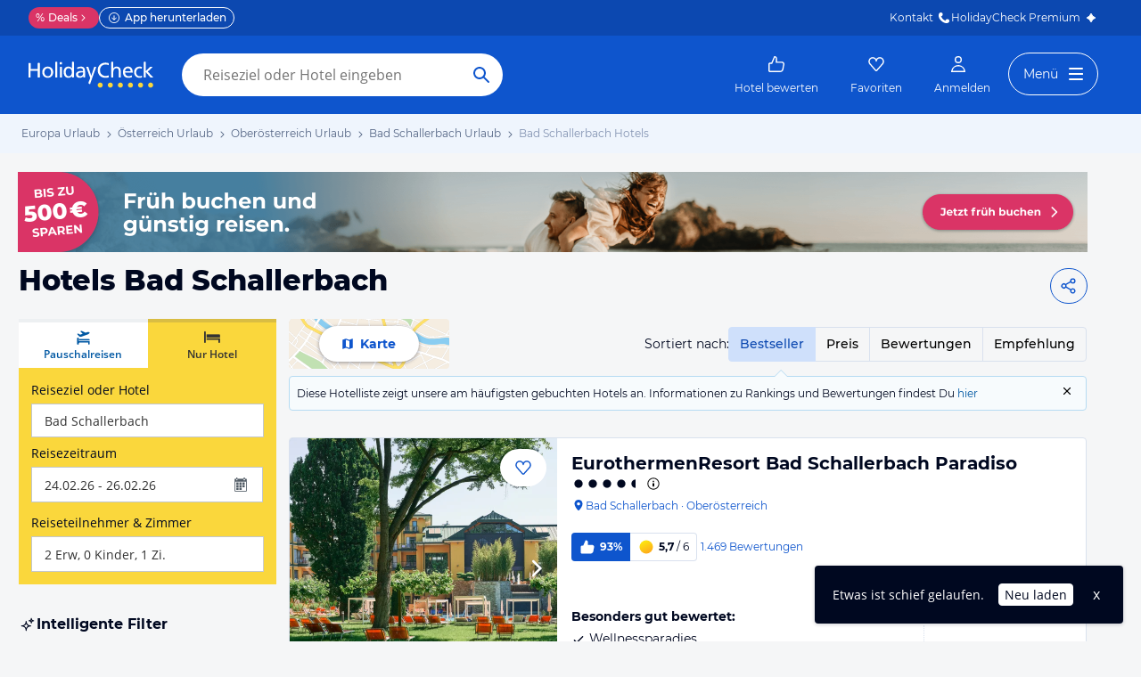

--- FILE ---
content_type: text/html; charset=utf-8
request_url: https://www.holidaycheck.at/dh/hotels-bad-schallerbach/f0d5feca-392f-3356-894e-983ff7ff5ce8
body_size: 56058
content:
<!doctype html>
        <html lang="de">
            <head>
                <base href="//www.holidaycheck.at/" />
                <meta charset="utf-8" />
                <title data-react-helmet="true">Hotels Bad Schallerbach • Die besten Bad Schallerbach Hotels bei HolidayCheck</title>
                <meta name="viewport" content="width=device-width,initial-scale=1,maximum-scale=1,user-scalable=no" />
                <meta name="google-play-app" content="app-id=com.holidaycheck" />
                <meta name="apple-itunes-app" content="app-id=431838682" />
                <meta name="p:domain_verify" content="889f2b8906b4074f1de340bc78075826" />
                <link rel="preconnect" href="https://media-cdn.holidaycheck.com" />
                
            <script>
                (function() {
                    const hasUbtIdCookie = document.cookie.includes('_ubtid=');
                    if (hasUbtIdCookie) {
                        return;
                    }
                    for(var BUFFER,IDX=256,HEX=[];IDX--;)HEX[IDX]=(IDX+256).toString(16).substring(1);function createUuid(){var r,X=0,E="";if(!BUFFER||256<IDX+16){for(BUFFER=Array(X=256);X--;)BUFFER[X]=256*Math.random()|0;X=IDX=0}for(;X<16;X++)r=BUFFER[IDX+X],E+=6==X?HEX[15&r|64]:8==X?HEX[63&r|128]:HEX[r],1&X&&1<X&&X<11&&(E+="-");return IDX++,E}

                    document.cookie = "_ubtid=" + createUuid() + ";max-age=1800;path=/";
                    window.__PAGE_ID__ = createUuid();
                })();
            </script>
                <link href="https://logx.optimizely.com" rel="preconnect" crossorigin="anonymous" />
                       <script src="https://cdn.optimizely.com/js/1208440116.js" type="text/javascript"></script>
                <meta data-react-helmet="true" name="description" content="TOP Hotels in Bad Schallerbach ☀ Jetzt die besten &amp; günstigsten Hotels Bad Schallerbach finden ✓Bestpreis-Garantie ✓Hotelbewertungen ✓Preisvergleich ➤ Jetzt zum besten Preis buchen"/><meta data-react-helmet="true" name="robots" content="index, follow"/><meta data-react-helmet="true" name="keywords" content=""/><meta data-react-helmet="true" property="og:description" content="TOP Hotels in Bad Schallerbach ☀ Jetzt die besten &amp; günstigsten Hotels Bad Schallerbach finden ✓Bestpreis-Garantie ✓Hotelbewertungen ✓Preisvergleich ➤ Jetzt zum besten Preis buchen"/><meta data-react-helmet="true" property="og:title" content="Hotels Bad Schallerbach • Die besten Bad Schallerbach Hotels bei HolidayCheck"/><meta data-react-helmet="true" name="twitter:description" content="TOP Hotels in Bad Schallerbach ☀ Jetzt die besten &amp; günstigsten Hotels Bad Schallerbach finden ✓Bestpreis-Garantie ✓Hotelbewertungen ✓Preisvergleich ➤ Jetzt zum besten Preis buchen"/><meta data-react-helmet="true" name="twitter:title" content="Hotels Bad Schallerbach • Die besten Bad Schallerbach Hotels bei HolidayCheck"/><meta data-react-helmet="true" name="twitter:site" content="@holidaycheck"/> <link data-react-helmet="true" href="https://www.holidaycheck.at/dh/hotels-bad-schallerbach/f0d5feca-392f-3356-894e-983ff7ff5ce8" rel="canonical"/><link data-react-helmet="true" href="https://www.holidaycheck.de/dh/hotels-bad-schallerbach/f0d5feca-392f-3356-894e-983ff7ff5ce8" hrefLang="de-DE" rel="alternate"/><link data-react-helmet="true" href="https://www.holidaycheck.at/dh/hotels-bad-schallerbach/f0d5feca-392f-3356-894e-983ff7ff5ce8" hrefLang="de-AT" rel="alternate"/><link data-react-helmet="true" href="https://www.holidaycheck.ch/dh/hotels-bad-schallerbach/f0d5feca-392f-3356-894e-983ff7ff5ce8" hrefLang="de-CH" rel="alternate"/><link data-react-helmet="true" rel="next" href="/dh/hotels-bad-schallerbach/f0d5feca-392f-3356-894e-983ff7ff5ce8?p=2"/>  <link data-chunk="fluxible-page" rel="stylesheet" href="public/assets/dist/fluxible-page-cd725ae456ce0cdf177c.css">
<link data-chunk="components-pages-DestinationHotels" rel="stylesheet" href="public/assets/dist/3951-chunk-9b207d249512127891dc.css"> <link rel="stylesheet" href="https://www.holidaycheck.at/ads.css?tenant=hcrw"/>
                <link
                    rel="stylesheet"
                    type="text/css"
                    href="https://www.holidaycheck.at/assets/font/opensans.css"
                />
                <link rel="manifest" href="/public/assets/dist/manifest.json" />
                
    <link rel="apple-touch-icon" sizes="57x57" href="/public/assets/img/favicons/Icon-57.png" />
    <link rel="apple-touch-icon" sizes="72x72" href="/public/assets/img/favicons/Icon-72.png" />
    <link rel="apple-touch-icon" sizes="76x76" href="/public/assets/img/favicons/Icon-76.png" />
    <link rel="apple-touch-icon" sizes="114x114" href="/public/assets/img/favicons/Icon-114.png" />
    <link rel="apple-touch-icon" sizes="120x120" href="/public/assets/img/favicons/Icon-120.png" />
    <link rel="apple-touch-icon" sizes="144x144" href="/public/assets/img/favicons/Icon-144.png" />
    <link rel="apple-touch-icon" sizes="152x152" href="/public/assets/img/favicons/Icon-152.png" />
    <link rel="apple-touch-icon" sizes="180x180" href="/public/assets/img/favicons/Icon-180.png" />
    <link rel="apple-touch-icon" href="/public/assets/img/favicons/Icon-precomposed.png" />
    <link rel="icon" type="image/png" href="/public/assets/img/favicons/favicon.png" />
 <script>window.ENV = 'prod';</script> <script>
(function(w,d,s,l,i){
  var gtmURL = 'https://ats.holidaycheck.at';

w[l]=w[l]||[];w[l].push({'gtm.start':
new Date().getTime(),event:'gtm.js'});var f=d.getElementsByTagName(s)[0],
j=d.createElement(s),dl=l!='dataLayer'?'&l='+l:'';j.async=true;j.src=
gtmURL+'/gtm.js?id='+i+dl;f.parentNode.insertBefore(j,f);
})(window,document,'script','dataLayer','GTM-MLSH73');
</script>
                <script src="https://www.holidaycheck.at/components/ubt/ubt.js" async defer></script>
                <script src="https://www.holidaycheck.at/svc/js-polyfill-io/v3/polyfill.min.js?flags=gated&features=AbortController,Array.from,Array.isArray,Array.of,Array.prototype.copyWithin,Array.prototype.entries,Array.prototype.fill,Array.prototype.find,Array.prototype.findIndex,Array.prototype.flat,Array.prototype.flatMap,Array.prototype.includes,Array.prototype.keys,Array.prototype.sort,Array.prototype.values,Blob,console,CustomEvent,document,Element,es5,es7,Event,fetch,getComputedStyle,globalThis,HTMLPictureElement,IntersectionObserver,JSON,Map,matchMedia,Math.acosh,Math.asinh,Math.atanh,Math.expm1,Math.fround,Math.imul,Math.log1p,Math.sign,Math.sinh,modernizr:es6string,MutationObserver,navigator.sendBeacon,Number.isInteger,Number.MAX_SAFE_INTEGER,Number.parseFloat,Number.parseInt,Object.assign,Object.entries,Object.freeze,Object.fromEntries,Object.getOwnPropertyDescriptors,Object.getOwnPropertySymbols,Object.is,Object.isExtensible,Object.preventExtensions,Object.setPrototypeOf,Object.values,Promise,Promise.prototype.finally,Reflect,Reflect.construct,Reflect.defineProperty,Reflect.get,Reflect.setPrototypeOf,RegExp.prototype.flags,requestAnimationFrame,Set,smoothscroll,String.fromCodePoint,String.prototype.normalize,String.prototype.padStart,String.prototype.startsWith,String.prototype.trim,Symbol,Symbol.for,Symbol.iterator,Symbol.prototype.description,Symbol.species,Symbol.toPrimitive,Symbol.toStringTag,URLSearchParams,WeakMap,WeakSet,XMLHttpRequest"></script> <script src="https://www.holidaycheck.at/ads.js?tenant=hcrw"></script> <script>
        window.addEventListener('metaTagSystemCmpConsentAvailable', function () {
            if (!SDG.cmd) {
                SDG.cmd = [];
            }

            SDG.cmd.push(() => {
                if (SDG.Publisher.getCustomVendorConsent('New Relic, Inc.')) {
                    var script = document.createElement('script');
                    script.type = 'text/javascript';
                    script.src = 'public/assets/newrelic.js?cacheBuster=master.f70eaf2dc28eec6d3bb113f5c43c64b61c8c7801';
                    script.async = true;
                    script.addEventListener('load', function () {
                        newrelic.addRelease('hc-react-web', 'master.f70eaf2dc28eec6d3bb113f5c43c64b61c8c7801');
                        newrelic.setApplicationVersion('master.f70eaf2dc28eec6d3bb113f5c43c64b61c8c7801');
                        newrelic.setCustomAttribute('pageName', 'destination-hotels');
                        newrelic.setErrorHandler(function (err) {
                            return err.message === 'ResizeObserver loop limit exceeded';
                        });
                    });
                    document.head.appendChild(script);
                }
            });
        });
    </script> <style data-emotion="css-global 0"></style><style data-emotion="css-global animation-8uswoj">@-webkit-keyframes animation-8uswoj{0%{background-color:#D9E1EE;}100%{background-color:#9DB2D6;}}@keyframes animation-8uswoj{0%{background-color:#D9E1EE;}100%{background-color:#9DB2D6;}}</style><style data-emotion="css-global animation-17uwhc7">@-webkit-keyframes animation-17uwhc7{0%{-webkit-background-position:100%;background-position:100%;}100%{-webkit-background-position:-100%;background-position:-100%;}}@keyframes animation-17uwhc7{0%{-webkit-background-position:100%;background-position:100%;}100%{-webkit-background-position:-100%;background-position:-100%;}}</style><style data-emotion="css 3g0uo2 9whsf3 1ehcd5v 1ooqj8u 1fpzhix oo6l0f 12naua 8fksad 1ojf32t 1xe63ku boaut0 10sp0n 9ziym3 o8sa7t 1vcob1d 1mlxcnx lr646l 1brj4dz efd5gz axw7ok zjik7 1ovdv8z 1co1bhb wog03o 1u4hpl4 wbzd0g 93up13 1x89cvs bjn8wh 1eg8nj9 11z43ly 1jx9jet 1b0pig3 1hdrwvn gw8kxb lw254n 1xamvw fxi2x8 15rto2l 13wylk3 w9dpuo 15d2b5 1jzabw6 6uxiox b8kzem 1yjvs5a 1fttcpj 1iwcy02 1uu7u3w 1w7gwjs 1coxhdn eivff4 1jgxhm7 mm0rht 1bujuog z7pgf6 1j7iyaa 1l2a16v 1avyp1d 1xkuol8 10fzs8y guz99d 1d7peye 1xswpsq 1cql1l7 vb4v1e 1j4o3sr 1dqeppm njuybr 1ic066d e1ypux 1g76jfb mkl1nr p3ool1 1hw29i9 o28bkj 8lq4ms w7plgb 1amhuk3 12ze742 1d4y5fe 17s6541 sdnnpw 1mwlw0f xelcf5 i7iigy nb75sd 1qxtz39 18zpc9z 9miba5 pt1gnt alewb5 ieynr7 elpoe1 10cmde0 vvr0m1 e5vk9r 18f37ff cudkav 1066lcq p4ectn by9vyg 19syc8 8irbms 11f9803 14oqdp7 1li2z6x 1s12hn3 19idom 1t6668y nkt31j qaakcf js0v2w n1lmdq tf4ovo prn0ba c4shr8 1l7mgse fb9zo4 18ebcck 1mlk7vu 1fv1t0t 14mcdmj 1y1i5kp 1ncyuoe h7nxsn 1a6738o 1pwkk88 1ftdl8r 1mlwaev zhs6md 1hn4s6d qrj3sf 1um31jt 1ff36h2 13hv9fu 1d7wmsd 164r41r 1p9rbmz 17wkmd4 s5xdrg 1m01c8l ui7l38 lfpdtm 1yeev1p 33lvjc nqi920 1jqfn9n 36z124 15mu2g0 fi8dcv yzhfdf 7adps0 gapu6 w4j71m 1358qoe 1t57dt 1pwcs9t 1fpayat 9nbmop f3iopu 1t9pz9x 1xlbmbg">.css-3g0uo2{background-color:#fff;}.css-9whsf3{max-width:100%;}.css-1ehcd5v{background-color:#EFF5FD;}.css-1ooqj8u{margin:0 auto;max-width:988px;height:44px;overflow:hidden;padding:0 20px;}@media (min-width: 1280px){.css-1ooqj8u{margin:0;max-width:1240px;}}@media (min-width: 1590px){.css-1ooqj8u{margin:0 0 0 calc(100vw - 1560px);}}@media (min-width: 1900px){.css-1ooqj8u{margin:0 auto;}}@media (min-width: 1024px){.css-1ooqj8u{padding:0 24px;}}.css-1fpzhix{-webkit-align-items:start;-webkit-box-align:start;-ms-flex-align:start;align-items:start;display:-webkit-box;display:-webkit-flex;display:-ms-flexbox;display:flex;height:6rem;margin:0;overflow:auto;padding:0;padding-top:16px;}.css-oo6l0f{-webkit-align-items:center;-webkit-box-align:center;-ms-flex-align:center;align-items:center;display:-webkit-box;display:-webkit-flex;display:-ms-flexbox;display:flex;-webkit-flex-shrink:0;-ms-flex-negative:0;flex-shrink:0;line-height:1;list-style:none;}.css-oo6l0f h1{line-height:1;}.css-12naua{font-family:Montserrat,DejaVu Sans,Verdana,sans-serif,"Open Sans",sans-serif;font-size:12px;line-height:1.5;font-weight:normal;background:none;border-bottom:1px solid transparent;color:#556685;cursor:pointer;display:inline-block;-webkit-text-decoration:none;text-decoration:none;line-height:1;}.css-12naua:visited{color:#556685;}.css-12naua:hover{color:#556685;border-color:#556685;}.css-12naua:active{color:#556685;}.css-12naua:focus{border-color:#556685;border-radius:1px;color:#556685;outline:2px solid #556685;outline-offset:4px;}.css-12naua span{line-height:1;}.css-8fksad{margin:0;font-family:Montserrat,DejaVu Sans,Verdana,sans-serif,"Open Sans",sans-serif;font-size:12px;line-height:1.5;font-weight:normal;color:#556685;}.css-1ojf32t{font-family:Montserrat,DejaVu Sans,Verdana,sans-serif,"Open Sans",sans-serif;font-size:12px;line-height:1.5;font-weight:normal;color:#556685;display:block;height:12px;margin:0 4px;width:12px;}.css-1xe63ku{line-height:1;}.css-boaut0{margin:0;font-family:Montserrat,DejaVu Sans,Verdana,sans-serif,"Open Sans",sans-serif;font-size:12px;line-height:1.5;font-weight:normal;color:#8494B2;line-height:1;}.css-10sp0n{margin:0 auto;max-width:988px;}@media (min-width: 1280px){.css-10sp0n{margin:0;max-width:1240px;}}@media (min-width: 1590px){.css-10sp0n{margin:0 0 0 calc(100vw - 1560px);}}@media (min-width: 1900px){.css-10sp0n{margin:0 auto;}}.css-9ziym3{display:-webkit-box;display:-webkit-flex;display:-ms-flexbox;display:flex;-webkit-box-pack:justify;-webkit-justify-content:space-between;justify-content:space-between;padding-right:20px;gap:4px;}.css-o8sa7t{margin:0;font-family:Montserrat,DejaVu Sans,Verdana,sans-serif,"Open Sans",sans-serif;color:#000820;font-size:24px;line-height:1.22;font-weight:800;font-family:Montserrat,DejaVu Sans,Verdana,sans-serif;margin-top:16px;margin-bottom:24px;padding-left:21px;}@media (min-width: 1024px){.css-o8sa7t{margin-top:12px;font-size:32px;}}@media (max-width: 599px){.css-o8sa7t{font-size:24px;}}@media (max-width: 749px){.css-o8sa7t{padding-left:14px;}}.css-1vcob1d{display:-webkit-box;display:-webkit-flex;display:-ms-flexbox;display:flex;-webkit-box-pack:center;-ms-flex-pack:center;-webkit-justify-content:center;justify-content:center;-webkit-align-items:center;-webkit-box-align:center;-ms-flex-align:center;align-items:center;}.css-1mlxcnx{-webkit-align-items:center;-webkit-box-align:center;-ms-flex-align:center;align-items:center;border-style:solid;border-width:1px;border-radius:10000.0em;cursor:pointer;display:-webkit-inline-box;display:-webkit-inline-flex;display:-ms-inline-flexbox;display:inline-flex;-webkit-box-flex:0;-webkit-flex-grow:0;-ms-flex-positive:0;flex-grow:0;-webkit-flex-shrink:0;-ms-flex-negative:0;flex-shrink:0;-webkit-box-pack:center;-ms-flex-pack:center;-webkit-justify-content:center;justify-content:center;-webkit-transition:all 0.3s ease;transition:all 0.3s ease;font-family:Montserrat,DejaVu Sans,Verdana,sans-serif,"Open Sans",sans-serif;font-size:14px;line-height:1.5;font-weight:normal;font-weight:bold;height:40px;min-width:112px;padding-left:20px;padding-right:20px;background:#FFFFFF;border-color:#0E55CD;color:#0E55CD;min-width:unset;background:none;padding-left:8px;padding-right:8px;}.css-1mlxcnx:not(:disabled):hover{border-color:#09337B;color:#09337B;}.css-1mlxcnx:focus{color:#0E55CD;outline-offset:unset;}.css-1mlxcnx:disabled{opacity:0.3;cursor:not-allowed;}.css-1mlxcnx svg{-webkit-align-items:center;-webkit-box-align:center;-ms-flex-align:center;align-items:center;-webkit-box-pack:center;-ms-flex-pack:center;-webkit-justify-content:center;justify-content:center;display:-webkit-box;display:-webkit-flex;display:-ms-flexbox;display:flex;height:20px;width:20px;}.css-1mlxcnx svg{width:24px!important;height:24px!important;margin-right:0px!important;}.css-lr646l{font-family:Montserrat,"Open Sans",sans-serif;}.css-1brj4dz{display:none;}@media (min-width: 1000px){.css-1brj4dz{display:block;}}.css-efd5gz{display:-webkit-box;display:-webkit-flex;display:-ms-flexbox;display:flex;-webkit-align-items:center;-webkit-box-align:center;-ms-flex-align:center;align-items:center;-webkit-box-pack:justify;-webkit-justify-content:space-between;justify-content:space-between;margin-bottom:8px;}.css-axw7ok{display:-webkit-box;display:-webkit-flex;display:-ms-flexbox;display:flex;-webkit-align-items:center;-webkit-box-align:center;-ms-flex-align:center;align-items:center;gap:8px;}.css-zjik7{display:-webkit-box;display:-webkit-flex;display:-ms-flexbox;display:flex;}.css-1ovdv8z{background-color:transparent;font-weight:500;cursor:pointer;border:1px #D9E1EE solid;padding:8px 12px;margin-left:-1px;color:#0C48B0;background-color:#CFE0FB;border-color:#CFE0FB;z-index:1;}.css-1ovdv8z:hover{color:#0E55CD;}.css-1ovdv8z:last-of-type{border-radius:0 4.0px 4.0px 0;}.css-1ovdv8z:first-of-type{border-radius:4.0px 0 0 4.0px;}.css-1co1bhb{background-color:transparent;font-weight:500;cursor:pointer;border:1px #D9E1EE solid;padding:8px 12px;margin-left:-1px;}.css-1co1bhb:hover{color:#0E55CD;}.css-1co1bhb:last-of-type{border-radius:0 4.0px 4.0px 0;}.css-1co1bhb:first-of-type{border-radius:4.0px 0 0 4.0px;}.css-wog03o{font-size:12px;background-color:#F7FBFD;display:-webkit-box;display:-webkit-flex;display:-ms-flexbox;display:flex;position:relative;padding:8px;-webkit-column-gap:12px;column-gap:12px;-webkit-box-pack:justify;-webkit-justify-content:space-between;justify-content:space-between;border:1px #B6DBF2 solid;border-radius:4.0px;}.css-wog03o::before{content:"";display:block;position:absolute;width:0;height:0;border-style:solid;top:-16px;left:82%;border-width:8px;border-color:transparent transparent #B6DBF2 transparent;}@media (min-width: 1000px){.css-wog03o::before{left:363px;}}@media (min-width: 1280px){.css-wog03o::before{left:543px;}}.css-wog03o::after{content:"";display:block;position:absolute;width:0;height:0;border-style:solid;top:-14px;left:calc(82% + 1px);border-color:transparent transparent #F7FBFD transparent;border-width:7px;}@media (min-width: 1000px){.css-wog03o::after{left:calc(363px + 1px);}}@media (min-width: 1280px){.css-wog03o::after{left:calc(543px + 1px);}}.css-1u4hpl4{display:inline;}.css-wbzd0g{background-color:transparent;border:none;display:-webkit-box;display:-webkit-flex;display:-ms-flexbox;display:flex;}.css-93up13{width:14px;height:14px;-webkit-flex-shrink:0;-ms-flex-negative:0;flex-shrink:0;cursor:pointer;vertical-align:sub;}.css-93up13:hover{color:#0E55CD;}@media (min-width: 1024px){.css-1x89cvs{display:none;}}.css-bjn8wh{position:relative;}.css-1eg8nj9{cursor:pointer;display:-webkit-box;display:-webkit-flex;display:-ms-flexbox;display:flex;color:#0E55CD;gap:4px;-webkit-align-items:center;-webkit-box-align:center;-ms-flex-align:center;align-items:center;-webkit-box-pack:center;-ms-flex-pack:center;-webkit-justify-content:center;justify-content:center;padding:12px;font-family:Montserrat,"Open Sans",sans-serif;-webkit-flex:1 1 auto;-ms-flex:1 1 auto;flex:1 1 auto;width:100%;}.css-11z43ly{-webkit-flex-basis:20px;-ms-flex-preferred-size:20px;flex-basis:20px;}.css-1jx9jet{margin:0;font-family:Montserrat,DejaVu Sans,Verdana,sans-serif,"Open Sans",sans-serif;font-size:14px;line-height:1.5;font-weight:bold;color:#000820;color:#0E55CD;}@media (max-width: 1023px){.css-1jx9jet{font-size:12px;line-height:1.5;}}.css-1b0pig3{cursor:pointer;display:-webkit-box;display:-webkit-flex;display:-ms-flexbox;display:flex;color:#0E55CD;gap:4px;-webkit-align-items:center;-webkit-box-align:center;-ms-flex-align:center;align-items:center;-webkit-box-pack:center;-ms-flex-pack:center;-webkit-justify-content:center;justify-content:center;padding:12px;font-family:Montserrat,"Open Sans",sans-serif;-webkit-flex:1 1 auto;-ms-flex:1 1 auto;flex:1 1 auto;width:100%;border-right:1px #D9E1EE solid;border-left:1px #D9E1EE solid;}.css-1hdrwvn{cursor:pointer;display:-webkit-box;display:-webkit-flex;display:-ms-flexbox;display:flex;color:#0E55CD;gap:4px;-webkit-align-items:center;-webkit-box-align:center;-ms-flex-align:center;align-items:center;-webkit-box-pack:center;-ms-flex-pack:center;-webkit-justify-content:center;justify-content:center;padding:12px;font-family:Montserrat,"Open Sans",sans-serif;-webkit-flex:1 1 auto;-ms-flex:1 1 auto;flex:1 1 auto;width:100%;}@media (max-width: 599px){.css-1hdrwvn{-webkit-flex-direction:column;-ms-flex-direction:column;flex-direction:column;gap:0;padding:0;}}.css-gw8kxb{margin:0;font-family:Montserrat,DejaVu Sans,Verdana,sans-serif,"Open Sans",sans-serif;font-size:14px;line-height:1.5;font-weight:normal;color:#000820;}@media (max-width: 1023px){.css-gw8kxb{font-size:12px;line-height:1.5;}}.css-lw254n{display:block;font-family:Montserrat,"Open Sans",sans-serif;}.css-1xamvw{border-left:1px solid #DFE2E6;position:absolute;right:0;opacity:0;width:calc(100% / 3);height:100%;}.css-1xamvw label{padding-right:4px;}.css-1xamvw >div{-webkit-box-pack:end;-ms-flex-pack:end;-webkit-justify-content:end;justify-content:end;padding:0;}.css-1xamvw *,.css-1xamvw select{width:100%;height:inherit;display:block;}.css-1xamvw label{display:none;}@media (min-width: 1024px){.css-1xamvw{display:none;}}.css-fxi2x8{display:-webkit-box;display:-webkit-flex;display:-ms-flexbox;display:flex;-webkit-align-items:baseline;-webkit-box-align:baseline;-ms-flex-align:baseline;align-items:baseline;}.css-15rto2l{font-family:Montserrat,DejaVu Sans,Verdana,sans-serif,"Open Sans",sans-serif;padding-right:12px;margin-bottom:0;white-space:nowrap;}.css-w9dpuo{font-family:Montserrat,DejaVu Sans,Verdana,sans-serif,"Open Sans",sans-serif;font-size:14px;line-height:1.5;font-weight:normal;height:auto;border-color:transparent;padding-top:4px;padding-bottom:4px;padding-left:0;z-index:2;-webkit-appearance:none;-moz-appearance:none;-ms-appearance:none;appearance:none;background:transparent;cursor:pointer;position:relative;width:100px;font-weight:bold;padding-left:4px;padding-right:4px;font-color:#000820;outline-color:#000820;}.css-w9dpuo:disabled{opacity:0.3;cursor:not-allowed;}.css-w9dpuo:focus{outline:2px solid;border-radius:4.0px;}.css-15d2b5{height:20px;width:20px;right:0;position:absolute;top:0;bottom:0;}.css-1jzabw6{margin-top:12px;}@media (min-width: 1000px){.css-1jzabw6{display:none;}}.css-6uxiox{border:0;}.css-b8kzem{padding-top:12px;}.css-1yjvs5a{margin-bottom:32px;}.css-1fttcpj{display:-webkit-box;display:-webkit-flex;display:-ms-flexbox;display:flex;-webkit-flex-direction:column;-ms-flex-direction:column;flex-direction:column;}.css-1iwcy02{margin:0;font-family:Montserrat,DejaVu Sans,Verdana,sans-serif,"Open Sans",sans-serif;font-size:16px;line-height:1.5;font-weight:bold;color:#000820;display:-webkit-box;display:-webkit-flex;display:-ms-flexbox;display:flex;-webkit-align-items:center;-webkit-box-align:center;-ms-flex-align:center;align-items:center;gap:4px;}.css-1uu7u3w{height:20px;width:20px;}.css-1w7gwjs{position:relative;line-height:0;}.css-1coxhdn{font-family:Montserrat,DejaVu Sans,Verdana,sans-serif,"Open Sans",sans-serif;margin-top:8px;color:#000820;border:1px #8494B2 solid;border-radius:4.0px;width:100%;line-height:1.5;padding:8px;padding-right:8px;height:80px;margin-top:16px;margin-bottom:12px;resize:none;}.css-1coxhdn:hover{border-color:#0E55CD;}.css-1coxhdn:active{border-color:#0E55CD;}.css-eivff4{display:none;}.css-1jgxhm7{-webkit-align-items:center;-webkit-box-align:center;-ms-flex-align:center;align-items:center;border-style:solid;border-width:1px;border-radius:10000.0em;cursor:pointer;display:-webkit-inline-box;display:-webkit-inline-flex;display:-ms-inline-flexbox;display:inline-flex;-webkit-box-flex:0;-webkit-flex-grow:0;-ms-flex-positive:0;flex-grow:0;-webkit-flex-shrink:0;-ms-flex-negative:0;flex-shrink:0;-webkit-box-pack:center;-ms-flex-pack:center;-webkit-justify-content:center;justify-content:center;-webkit-transition:all 0.3s ease;transition:all 0.3s ease;font-family:Montserrat,DejaVu Sans,Verdana,sans-serif,"Open Sans",sans-serif;font-size:14px;line-height:1.5;font-weight:normal;font-weight:bold;height:40px;min-width:112px;padding-left:20px;padding-right:20px;background:#FFFFFF;border-color:#0E55CD;color:#0E55CD;background:transparent;}.css-1jgxhm7:not(:disabled):hover{border-color:#09337B;color:#09337B;}.css-1jgxhm7:focus{color:#0E55CD;outline-offset:unset;}.css-1jgxhm7:disabled{opacity:0.3;cursor:not-allowed;}.css-1jgxhm7 svg{-webkit-align-items:center;-webkit-box-align:center;-ms-flex-align:center;align-items:center;-webkit-box-pack:center;-ms-flex-pack:center;-webkit-justify-content:center;justify-content:center;display:-webkit-box;display:-webkit-flex;display:-ms-flexbox;display:flex;height:20px;width:20px;}.css-mm0rht{border:1px #008278 solid;border-radius:4.0px;margin-top:20px;margin-top:0;}.css-mm0rht .checkbox-wrapper{display:block;}.css-1bujuog{margin:0;font-family:Montserrat,DejaVu Sans,Verdana,sans-serif,"Open Sans",sans-serif;font-size:12px;line-height:1.5;font-weight:bold;color:#000820;display:-webkit-box;display:-webkit-flex;display:-ms-flexbox;display:flex;background-color:#008278;color:#FFFFFF;padding:4px 12px;-webkit-align-items:center;-webkit-box-align:center;-ms-flex-align:center;align-items:center;}.css-z7pgf6{height:16px;width:16px;margin-right:8px;}.css-1j7iyaa{padding:8px 4px 8px 12px;}.css-1l2a16v{list-style:none;padding-left:0;margin-bottom:0;}.css-1xkuol8{margin:0;font-family:Montserrat,DejaVu Sans,Verdana,sans-serif,"Open Sans",sans-serif;font-size:14px;line-height:1.5;font-weight:normal;color:#000820;cursor:pointer;display:inline;}.css-10fzs8y{display:-webkit-box;display:-webkit-flex;display:-ms-flexbox;display:flex;gap:8px;padding:4px 0px;padding-right:8px;font-size:12px;line-height:1.5;}.css-guz99d{background:#FFFFFF;border:1px solid #8494B2;border-radius:4.0px;-webkit-flex-basis:20px;-ms-flex-preferred-size:20px;flex-basis:20px;-webkit-flex-shrink:0;-ms-flex-negative:0;flex-shrink:0;-webkit-box-flex:0;-webkit-flex-grow:0;-ms-flex-positive:0;flex-grow:0;height:20px;padding-left:1px;}.css-1d7peye{-webkit-box-flex:1;-webkit-flex-grow:1;-ms-flex-positive:1;flex-grow:1;display:-webkit-box;display:-webkit-flex;display:-ms-flexbox;display:flex;}.css-1xswpsq{background-color:transparent;padding:0;margin:0;border:none;display:-webkit-inline-box;display:-webkit-inline-flex;display:-ms-inline-flexbox;display:inline-flex;-webkit-align-items:baseline;-webkit-box-align:baseline;-ms-flex-align:baseline;align-items:baseline;}.css-1cql1l7{height:16px;width:16px;margin-left:4px;margin-top:4px;-webkit-flex-shrink:0;-ms-flex-negative:0;flex-shrink:0;}.css-vb4v1e{border:1px #008278 solid;border-radius:4.0px;margin-top:20px;}.css-vb4v1e .checkbox-wrapper{display:block;}.css-1j4o3sr{font-family:Montserrat,DejaVu Sans,Verdana,sans-serif,"Open Sans",sans-serif;font-size:12px;line-height:1.5;font-weight:normal;font-weight:bold;display:-webkit-inline-box;display:-webkit-inline-flex;display:-ms-inline-flexbox;display:inline-flex;padding:4px 8px;-webkit-align-items:center;-webkit-box-align:center;-ms-flex-align:center;align-items:center;gap:4px;border-radius:4px;vertical-align:top;background:#DA3466;color:#FFFFFF;}.css-1dqeppm{font-family:Montserrat,DejaVu Sans,Verdana,sans-serif,"Open Sans",sans-serif;font-size:12px;line-height:1.5;font-weight:normal;font-weight:bold;display:-webkit-inline-box;display:-webkit-inline-flex;display:-ms-inline-flexbox;display:inline-flex;padding:4px 8px;-webkit-align-items:center;-webkit-box-align:center;-ms-flex-align:center;align-items:center;gap:4px;border-radius:4px;vertical-align:top;background:#BFE8E5;color:#005A52;position:relative;}.css-njuybr{height:16px;width:16px;position:absolute;top:5px;left:8px;}.css-1ic066d{padding-left:20px;}.css-e1ypux{margin:0;font-family:Montserrat,DejaVu Sans,Verdana,sans-serif,"Open Sans",sans-serif;font-size:16px;line-height:1.5;font-weight:bold;color:#000820;margin-top:32px;margin-bottom:16px;}.css-1g76jfb{display:-webkit-box;display:-webkit-flex;display:-ms-flexbox;display:flex;width:-webkit-fit-content;width:-moz-fit-content;width:fit-content;margin-top:8px;border-radius:4.0px;border:1px solid #D9E1EE;}.css-mkl1nr{margin:0;border:none;text-align:center;white-space:nowrap;background:none;padding:8px;font-weight:500;}.css-mkl1nr:first-of-type{border-right:1px solid #D9E1EE;}.css-mkl1nr:hover,.css-mkl1nr:focus{color:#0C48B0;background-color:#CFE0FB;}.css-p3ool1{margin:0;border:none;text-align:center;white-space:nowrap;background:none;padding:8px;font-weight:500;color:#0C48B0;background-color:#CFE0FB;}.css-p3ool1:first-of-type{border-right:1px solid #D9E1EE;}.css-1hw29i9{margin-top:12px;}.css-o28bkj{margin:0;font-family:Montserrat,DejaVu Sans,Verdana,sans-serif,"Open Sans",sans-serif;font-size:14px;line-height:1.5;font-weight:normal;color:#000820;margin-top:12px;}.css-8lq4ms{margin-top:12px;padding-left:8px;padding-right:8px;}.css-w7plgb{margin:0;font-family:Montserrat,DejaVu Sans,Verdana,sans-serif,"Open Sans",sans-serif;font-size:16px;line-height:1.5;font-weight:bold;color:#000820;margin-top:32px;margin-bottom:16px;width:100%;}.css-1amhuk3{height:16px;width:16px;position:relative;top:2px;right:-3px;}.css-12ze742{margin:0;font-family:Montserrat,DejaVu Sans,Verdana,sans-serif,"Open Sans",sans-serif;font-size:14px;line-height:1.5;font-weight:normal;color:#000820;display:-webkit-box;display:-webkit-flex;display:-ms-flexbox;display:flex;-webkit-align-items:center;-webkit-box-align:center;-ms-flex-align:center;align-items:center;margin-bottom:10px;cursor:pointer;font-size:14px;}.css-1d4y5fe{border:1px solid #8494B2;border-radius:10000.0em;width:20px;height:20px;display:-webkit-box;display:-webkit-flex;display:-ms-flexbox;display:flex;margin-right:12px;-webkit-box-pack:center;-ms-flex-pack:center;-webkit-justify-content:center;justify-content:center;-webkit-align-items:center;-webkit-box-align:center;-ms-flex-align:center;align-items:center;background-color:#FFFFFF;-webkit-flex-shrink:0;-ms-flex-negative:0;flex-shrink:0;box-sizing:content-box;}.css-17s6541{height:20px;width:20px;-webkit-flex-shrink:0;-ms-flex-negative:0;flex-shrink:0;color:#0E55CD;}.css-sdnnpw{margin:0;font-family:Montserrat,DejaVu Sans,Verdana,sans-serif,"Open Sans",sans-serif;font-size:16px;line-height:1.5;font-weight:bold;color:#000820;margin-top:20px;margin-bottom:8px;}.css-1mwlw0f{display:-webkit-box;display:-webkit-flex;display:-ms-flexbox;display:flex;border-radius:4.0px;border:1px solid #D9E1EE;}.css-xelcf5{-webkit-box-flex:1;-webkit-flex-grow:1;-ms-flex-positive:1;flex-grow:1;font-weight:500;border:none;padding:8px 0;background-color:#CFE0FB;color:#0C48B0;}.css-xelcf5:not(:last-of-type){border-right:1px solid #D9E1EE;}.css-xelcf5:hover{color:#0E55CD;background-color:#CFE0FB;}.css-i7iigy{-webkit-box-flex:1;-webkit-flex-grow:1;-ms-flex-positive:1;flex-grow:1;font-weight:500;border:none;padding:8px 0;background-color:transparent;}.css-i7iigy:not(:last-of-type){border-right:1px solid #D9E1EE;}.css-i7iigy:hover{color:#0E55CD;background-color:#CFE0FB;}.css-nb75sd{display:-webkit-box;display:-webkit-flex;display:-ms-flexbox;display:flex;gap:8px;padding:4px 0px;padding-right:8px;font-size:14px;line-height:1.5;}.css-1qxtz39{font-size:12px;}.css-18zpc9z{font-family:Montserrat,DejaVu Sans,Verdana,sans-serif,"Open Sans",sans-serif;font-size:14px;line-height:1.5;font-weight:normal;background:none;border-bottom:1px solid transparent;color:#0E55CD;cursor:pointer;display:inline-block;-webkit-text-decoration:none;text-decoration:none;border-top:0;border-right:0;border-left:0;}.css-18zpc9z:visited{color:#0E55CD;}.css-18zpc9z:hover{color:#0E55CD;border-color:#0E55CD;}.css-18zpc9z:active{color:#0E55CD;}.css-18zpc9z:focus{border-color:#0E55CD;border-radius:1px;color:#0E55CD;outline:2px solid #0E55CD;outline-offset:4px;}.css-9miba5{margin:0;font-family:Montserrat,DejaVu Sans,Verdana,sans-serif,"Open Sans",sans-serif;font-size:16px;line-height:1.5;font-weight:bold;color:#000820;margin-top:32px;padding-bottom:8px;}.css-pt1gnt{font-family:Montserrat,"Open Sans",sans-serif;margin-bottom:16px;margin-top:16px;border:1px #D9E1EE solid;background-color:#FFFFFF;border-radius:4.0px;cursor:pointer;}@media (min-width: 740px){.css-pt1gnt{min-height:273px;display:-webkit-box;display:-webkit-flex;display:-ms-flexbox;display:flex;}}@media (min-width: 1280px){.css-pt1gnt{min-height:300px;}}.css-alewb5{display:-webkit-box;display:-webkit-flex;display:-ms-flexbox;display:flex;height:100%;position:relative;}.css-ieynr7{background-color:#FFFFFF;border-top-left-radius:4.0px;border-bottom-left-radius:4.0px;overflow:hidden;display:-webkit-box;display:-webkit-flex;display:-ms-flexbox;display:flex;width:100%;}.css-elpoe1{position:relative;overflow:hidden;display:-webkit-box;display:-webkit-flex;display:-ms-flexbox;display:flex;width:100%;-webkit-animation:animation-8uswoj 1s alternate infinite;animation:animation-8uswoj 1s alternate infinite;}@media (max-width: 749px){.css-elpoe1{height:179px;}}@media (min-width: 740px){.css-elpoe1{width:230px;height:auto;}}@media (min-width: 1280px){.css-elpoe1{width:300px;}}.css-10cmde0{position:relative;overflow:hidden;height:-webkit-fit-content;height:-moz-fit-content;height:fit-content;width:100%;}.css-10cmde0::before{content:" ";position:absolute;top:0;left:0;right:0;bottom:0;z-index:1;-webkit-animation:animation-17uwhc7 2s linear infinite;animation:animation-17uwhc7 2s linear infinite;-webkit-background-size:200%;background-size:200%;background-image:linear-gradient(to left, #ffffffb3 0%, #ffffff80 10%, #ffffffb3 35%,  #ffffffb3 100%);}@media (min-width: 740px){.css-10cmde0{height:100%;}}.css-vvr0m1{border-radius:0;background-color:#9DB2D6;padding:25%;height:20px;}@media (min-width: 740px){.css-vvr0m1{width:230px;height:100%;padding:0;}}@media (min-width: 1280px){.css-vvr0m1{width:300px;}}.css-e5vk9r{position:absolute;top:12px;right:12px;z-index:2;border-radius:10000.0em;background-color:#FFFFFF;padding:8px;}.css-18f37ff{display:-webkit-box;display:-webkit-flex;display:-ms-flexbox;display:flex;-webkit-align-self:start;-ms-flex-item-align:start;-ms-grid-row-align:start;align-self:start;color:#0E55CD;-webkit-align-items:center;-webkit-box-align:center;-ms-flex-align:center;align-items:center;background-color:transparent;border:none;cursor:pointer;}.css-cudkav{display:-webkit-box;display:-webkit-flex;display:-ms-flexbox;display:flex;-webkit-flex:1;-ms-flex:1;flex:1;-webkit-flex-direction:column;-ms-flex-direction:column;flex-direction:column;padding:16px;}.css-1066lcq{display:-webkit-box;display:-webkit-flex;display:-ms-flexbox;display:flex;-webkit-box-pack:justify;-webkit-justify-content:space-between;justify-content:space-between;-webkit-align-items:center;-webkit-box-align:center;-ms-flex-align:center;align-items:center;}.css-p4ectn{margin:0;font-family:Montserrat,DejaVu Sans,Verdana,sans-serif,"Open Sans",sans-serif;color:#000820;font-size:20px;line-height:1.22;font-weight:bold;display:inline;vertical-align:middle;font-family:Montserrat,"Open Sans",sans-serif;}.css-by9vyg{padding-right:8px;color:#000820!important;}@media (max-width: 599px){.css-by9vyg{font-size:14px;}}@media (min-width: 600px){.css-by9vyg{font-size:20px;}}.css-19syc8{display:inline;display:-webkit-inline-box;display:-webkit-inline-flex;display:-ms-inline-flexbox;display:inline-flex;}.css-8irbms{display:-webkit-inline-box;display:-webkit-inline-flex;display:-ms-inline-flexbox;display:inline-flex;-webkit-align-items:center;-webkit-box-align:center;-ms-flex-align:center;align-items:center;}.css-11f9803{height:16px;width:16px;}.css-14oqdp7{height:16px;width:16px;margin-left:4px;}@media (min-width: 740px){.css-1li2z6x{display:-webkit-box;display:-webkit-flex;display:-ms-flexbox;display:flex;-webkit-flex:1;-ms-flex:1;flex:1;}}.css-1s12hn3{-webkit-flex:1;-ms-flex:1;flex:1;display:-webkit-box;display:-webkit-flex;display:-ms-flexbox;display:flex;-webkit-flex-direction:column;-ms-flex-direction:column;flex-direction:column;-webkit-align-items:start;-webkit-box-align:start;-ms-flex-align:start;align-items:start;}.css-19idom{margin-bottom:8px;}.css-1t6668y{font-family:Montserrat,DejaVu Sans,Verdana,sans-serif,"Open Sans",sans-serif;font-size:12px;line-height:1.5;font-weight:normal;background:none;border-bottom:1px solid transparent;color:#0E55CD;cursor:pointer;display:inline-block;-webkit-text-decoration:none;text-decoration:none;display:block;}.css-1t6668y:visited{color:#0E55CD;}.css-1t6668y:hover{color:#0E55CD;border-color:#0E55CD;}.css-1t6668y:active{color:#0E55CD;}.css-1t6668y:focus{border-color:#0E55CD;border-radius:1px;color:#0E55CD;outline:2px solid #0E55CD;outline-offset:4px;}.css-nkt31j{height:16px;width:16px;position:relative;top:3px;}.css-qaakcf{display:-webkit-box;display:-webkit-flex;display:-ms-flexbox;display:flex;-webkit-flex-direction:column;-ms-flex-direction:column;flex-direction:column;margin-top:12px;}.css-js0v2w{-webkit-align-items:center;-webkit-box-align:center;-ms-flex-align:center;align-items:center;display:-webkit-inline-box;display:-webkit-inline-flex;display:-ms-inline-flexbox;display:inline-flex;gap:8px;-webkit-box-flex-wrap:wrap;-webkit-flex-wrap:wrap;-ms-flex-wrap:wrap;flex-wrap:wrap;row-gap:8px;}@media (max-width: 1023px){.css-js0v2w{gap:4px;}}.css-n1lmdq{font-family:Montserrat,DejaVu Sans,Verdana,sans-serif,"Open Sans",sans-serif;font-size:14px;line-height:1.5;font-weight:normal;font-weight:bold;-webkit-align-items:center;-webkit-box-align:center;-ms-flex-align:center;align-items:center;display:-webkit-box;display:-webkit-flex;display:-ms-flexbox;display:flex;-webkit-flex-shrink:0;-ms-flex-negative:0;flex-shrink:0;height:32px;padding:0 8px;color:#FFFFFF;background:#0E55CD;border-bottom-left-radius:4.0px;border-top-left-radius:4.0px;font-size:12px;}@media (max-width: 599px){.css-n1lmdq{font-family:Montserrat,DejaVu Sans,Verdana,sans-serif,"Open Sans",sans-serif;font-size:12px;line-height:1.5;font-weight:normal;font-weight:bold;height:26px;padding:0 6px;}}.css-tf4ovo{height:20px;width:20px;margin-right:4px;}@media (max-width: 599px){.css-tf4ovo{height:16px;width:16px;}}.css-prn0ba{font-family:Montserrat,DejaVu Sans,Verdana,sans-serif,"Open Sans",sans-serif;font-size:14px;line-height:1.5;font-weight:normal;font-weight:bold;-webkit-align-items:center;-webkit-box-align:center;-ms-flex-align:center;align-items:center;display:-webkit-box;display:-webkit-flex;display:-ms-flexbox;display:flex;-webkit-flex-shrink:0;-ms-flex-negative:0;flex-shrink:0;height:32px;padding:0 8px;color:#000820;border-bottom-right-radius:4.0px;border-top-right-radius:4.0px;border:1px solid #D9E1EE;border-left:none;margin-right:4px;font-size:12px;}@media (max-width: 599px){.css-prn0ba{font-family:Montserrat,DejaVu Sans,Verdana,sans-serif,"Open Sans",sans-serif;font-size:12px;line-height:1.5;font-weight:normal;font-weight:bold;height:26px;padding:0 6px;}}@media (max-width: 599px){.css-prn0ba{padding:4px;padding-right:8px;}}.css-c4shr8{height:20px;width:20px;margin-right:4px;}@media (max-width: 599px){.css-c4shr8{height:16px;width:16px;}}@media (max-width: 599px){.css-c4shr8{height:18px;width:18px;}}.css-1l7mgse{font-weight:normal;}.css-fb9zo4{font-family:Montserrat,DejaVu Sans,Verdana,sans-serif,"Open Sans",sans-serif;font-size:12px;line-height:1.5;font-weight:normal;background:none;border-bottom:1px solid transparent;color:#0E55CD;cursor:pointer;display:inline-block;-webkit-text-decoration:none;text-decoration:none;}.css-fb9zo4:visited{color:#0E55CD;}.css-fb9zo4:hover{color:#0E55CD;border-color:#0E55CD;}.css-fb9zo4:active{color:#0E55CD;}.css-fb9zo4:focus{border-color:#0E55CD;border-radius:1px;color:#0E55CD;outline:2px solid #0E55CD;outline-offset:4px;}@media (max-width: 599px){.css-fb9zo4{font-family:Montserrat,DejaVu Sans,Verdana,sans-serif,"Open Sans",sans-serif;font-size:12px;line-height:1.5;font-weight:normal;}}.css-18ebcck{margin-right:0.2rem;}.css-1mlk7vu{display:-webkit-box;display:-webkit-flex;display:-ms-flexbox;display:flex;-webkit-flex-direction:column;-ms-flex-direction:column;flex-direction:column;gap:8px;width:100%;margin-top:8px;}@media (min-width: 740px){.css-1mlk7vu{margin-bottom:16px;}}.css-1fv1t0t{display:none;}@media (min-width: 740px){.css-1fv1t0t{display:-webkit-box;display:-webkit-flex;display:-ms-flexbox;display:flex;-webkit-flex:1;-ms-flex:1;flex:1;-webkit-flex-direction:column;-ms-flex-direction:column;flex-direction:column;-webkit-box-pack:end;-ms-flex-pack:end;-webkit-justify-content:flex-end;justify-content:flex-end;}}.css-14mcdmj{margin:0;font-family:Montserrat,DejaVu Sans,Verdana,sans-serif,"Open Sans",sans-serif;font-size:14px;line-height:1.5;font-weight:bold;color:#000820;margin-bottom:2px;}.css-1y1i5kp{margin:0;font-family:Montserrat,DejaVu Sans,Verdana,sans-serif,"Open Sans",sans-serif;font-size:14px;line-height:1.5;font-weight:normal;color:#000820;display:-webkit-box;display:-webkit-flex;display:-ms-flexbox;display:flex;margin-top:2px;-webkit-align-items:center;-webkit-box-align:center;-ms-flex-align:center;align-items:center;}.css-1ncyuoe{height:16px;width:16px;margin-right:4px;}@media (min-width: 740px){.css-h7nxsn{display:-webkit-box;display:-webkit-flex;display:-ms-flexbox;display:flex;-webkit-align-items:flex-end;-webkit-box-align:flex-end;-ms-flex-align:flex-end;align-items:flex-end;}}.css-1a6738o{padding-top:16px;margin-top:16px;border-top:1px #D9E1EE dotted;display:block;}@media (min-width: 740px){.css-1a6738o{padding-left:16px;width:166px;margin-left:0;margin-right:0;border-top:0;padding-top:0;padding-right:0;margin-top:0;border-left:1px #D9E1EE dotted;text-align:right;}}.css-1pwkk88{position:relative;overflow:hidden;display:-webkit-box;display:-webkit-flex;display:-ms-flexbox;display:flex;-webkit-align-items:flex-end;-webkit-box-align:flex-end;-ms-flex-align:flex-end;align-items:flex-end;-webkit-flex-direction:column;-ms-flex-direction:column;flex-direction:column;}.css-1pwkk88::before{content:" ";position:absolute;top:0;left:0;right:0;bottom:0;z-index:1;-webkit-animation:animation-17uwhc7 2s linear infinite;animation:animation-17uwhc7 2s linear infinite;-webkit-background-size:200%;background-size:200%;background-image:linear-gradient(to left, #ffffffb3 0%, #ffffff80 10%, #ffffffb3 35%,  #ffffffb3 100%);}.css-1ftdl8r{border-radius:4px;background-color:#9DB2D6;width:122px;height:12px;margin-bottom:8px;}.css-1mlwaev{border-radius:4px;background-color:#9DB2D6;width:110px;height:20px;margin-bottom:8px;}.css-zhs6md{border-radius:10000em;background-color:#9DB2D6;width:148px;height:40px;}.css-1hn4s6d{display:block;-webkit-align-items:center;-webkit-box-align:center;-ms-flex-align:center;align-items:center;position:relative;background:#EFF5FD;border:1px solid #CFE0FB;border-radius:4.0px;margin:16px 0;font-family:Montserrat,"Open Sans",sans-serif;display:none;}@media (min-width: 600px){.css-1hn4s6d{display:-webkit-box;display:-webkit-flex;display:-ms-flexbox;display:flex;}}@media (min-width: 1024px){.css-1hn4s6d{display:-webkit-box;display:-webkit-flex;display:-ms-flexbox;display:flex;}}.css-qrj3sf{display:-webkit-box;display:-webkit-flex;display:-ms-flexbox;display:flex;width:100%;-webkit-align-items:center;-webkit-box-align:center;-ms-flex-align:center;align-items:center;gap:12px;}@media (max-width: 599px){.css-qrj3sf{-webkit-box-pack:space-around;-ms-flex-pack:space-around;-webkit-justify-content:space-around;justify-content:space-around;}}.css-1um31jt{width:100px;height:132px;margin-right:20px;background-image:url(public/assets/img/ota/L-shape.svg);background-repeat:no-repeat;-webkit-background-position:left;background-position:left;border-top-left-radius:4.0px;border-bottom-left-radius:4.0px;}@media (max-width: 599px){.css-1um31jt{width:72px;height:148px;margin-right:0;background-image:url(public/assets/img/ota/S-shape.svg);}}.css-1ff36h2{-webkit-box-flex:1;-webkit-flex-grow:1;-ms-flex-positive:1;flex-grow:1;}.css-13hv9fu{margin:0;font-family:Montserrat,DejaVu Sans,Verdana,sans-serif,"Open Sans",sans-serif;font-size:14px;line-height:1.5;font-weight:normal;color:#000820;font-size:14px;margin-bottom:8px;font-weight:bold;}@media (max-width: 599px){.css-13hv9fu{font-size:12px;}}.css-1d7wmsd{margin:0;font-family:Montserrat,DejaVu Sans,Verdana,sans-serif,"Open Sans",sans-serif;font-size:12px;line-height:1.5;font-weight:normal;color:#000820;}.css-164r41r{margin-top:8px;}.css-1p9rbmz{display:-webkit-box;display:-webkit-flex;display:-ms-flexbox;display:flex;-webkit-align-items:right;-webkit-box-align:right;-ms-flex-align:right;align-items:right;-webkit-flex-direction:column;-ms-flex-direction:column;flex-direction:column;padding-right:16px;}.css-17wkmd4{-webkit-align-items:center;-webkit-box-align:center;-ms-flex-align:center;align-items:center;border-style:solid;border-width:1px;border-radius:10000.0em;cursor:pointer;display:-webkit-inline-box;display:-webkit-inline-flex;display:-ms-inline-flexbox;display:inline-flex;-webkit-box-flex:0;-webkit-flex-grow:0;-ms-flex-positive:0;flex-grow:0;-webkit-flex-shrink:0;-ms-flex-negative:0;flex-shrink:0;-webkit-box-pack:center;-ms-flex-pack:center;-webkit-justify-content:center;justify-content:center;-webkit-transition:all 0.3s ease;transition:all 0.3s ease;font-family:Montserrat,DejaVu Sans,Verdana,sans-serif,"Open Sans",sans-serif;font-size:14px;line-height:1.5;font-weight:normal;font-weight:bold;height:40px;min-width:112px;padding-left:20px;padding-right:20px;background:#0E55CD;border-color:#0E55CD;color:#FFFFFF;width:100%;max-width:200px;min-width:200px;}.css-17wkmd4:not(:disabled):hover{background:#09337B;border-color:#09337B;color:#FFFFFF;}.css-17wkmd4:focus{color:#FFFFFF;outline-offset:unset;}.css-17wkmd4:disabled{opacity:0.3;cursor:not-allowed;}.css-17wkmd4 svg{-webkit-align-items:center;-webkit-box-align:center;-ms-flex-align:center;align-items:center;-webkit-box-pack:center;-ms-flex-pack:center;-webkit-justify-content:center;justify-content:center;display:-webkit-box;display:-webkit-flex;display:-ms-flexbox;display:flex;height:20px;width:20px;}@media (max-width: 599px){.css-17wkmd4{min-width:48px;min-height:48px;padding:0;}}.css-s5xdrg{display:-webkit-box;display:-webkit-flex;display:-ms-flexbox;display:flex;-webkit-align-items:center;-webkit-box-align:center;-ms-flex-align:center;align-items:center;}.css-1m01c8l{height:24px;width:24px;}.css-ui7l38{margin-left:4px;}@media (max-width: 599px){.css-ui7l38{display:none;}}.css-lfpdtm{margin:0;font-family:Montserrat,DejaVu Sans,Verdana,sans-serif,"Open Sans",sans-serif;font-size:12px;line-height:1.5;font-weight:500;color:#8494B2;}.css-1yeev1p{display:-webkit-box;display:-webkit-flex;display:-ms-flexbox;display:flex;-webkit-box-pack:center;-ms-flex-pack:center;-webkit-justify-content:center;justify-content:center;font-size:16px;height:44px;font-family:Montserrat,"Open Sans",sans-serif;}.css-33lvjc{border-radius:10000.0em;border:1px solid #CFE0FB;margin:0 16px;width:44px;}@media (max-width: 599px){.css-33lvjc{margin:0;}}.css-nqi920{height:24px;width:24px;margin:9px;text-align:center;display:inline-block;color:#CFE0FB;}.css-1jqfn9n{-webkit-align-self:center;-ms-flex-item-align:center;-ms-grid-row-align:center;align-self:center;padding:24px;}@media (min-width: 600px){.css-1jqfn9n{width:44px;line-height:44px;text-align:center;display:inline-block;padding:0;color:#000820;border-radius:10000.0em;background-color:#CFE0FB;}.css-1jqfn9n:hover{color:#000820;}.css-1jqfn9n span{display:none;}}.css-36z124{display:none;}@media (min-width: 600px){.css-36z124{width:44px;line-height:44px;text-align:center;display:inline-block;padding:0;color:#000820;border-radius:10000.0em;}.css-36z124:hover{color:#000820;}.css-36z124:hover{-webkit-text-decoration:underline;text-decoration:underline;text-underline-offset:8px;}}.css-15mu2g0{border-radius:10000.0em;border:1px solid #0E55CD;margin:0 16px;width:44px;color:#0E55CD;}.css-15mu2g0:hover{background-color:#CFE0FB;color:#09337B;}@media (max-width: 599px){.css-15mu2g0{margin:0;}}.css-fi8dcv{height:24px;width:24px;margin:9px;}.css-yzhfdf{max-width:100vw;overflow:hidden;}.css-7adps0{background-color:#EFF5FD;border:1px #CFE0FB solid;border-radius:4.0px;padding:16px;margin-bottom:16px;margin-top:16px;}.css-gapu6{margin:0;font-family:Montserrat,DejaVu Sans,Verdana,sans-serif,"Open Sans",sans-serif;color:#000820;font-size:32px;line-height:1.22;font-weight:800;margin-bottom:12px;margin-top:0px;font-size:14px;}.css-w4j71m{display:-ms-grid;display:grid;-ms-grid-columns:1fr;grid-template-columns:1fr;gap:12px;padding-left:0;}@media (min-width: 1024px){.css-w4j71m{-ms-grid-columns:repeat(2, 1fr);grid-template-columns:repeat(2, 1fr);row-gap:12px;-webkit-column-gap:80px;column-gap:80px;}}.css-1358qoe{display:-webkit-box;display:-webkit-flex;display:-ms-flexbox;display:flex;-webkit-align-items:center;-webkit-box-align:center;-ms-flex-align:center;align-items:center;margin-top:8px;gap:12px;color:#09337B;}.css-1t57dt{height:24px;width:24px;-webkit-flex-shrink:0;-ms-flex-negative:0;flex-shrink:0;}.css-1pwcs9t{margin:0;font-family:Montserrat,DejaVu Sans,Verdana,sans-serif,"Open Sans",sans-serif;font-size:12px;line-height:1.5;font-weight:normal;color:#3B4B66;display:-webkit-box;display:-webkit-flex;display:-ms-flexbox;display:flex;-webkit-align-items:center;-webkit-box-align:center;-ms-flex-align:center;align-items:center;line-height:1.4;color:#09337B;-webkit-flex:1;-ms-flex:1;flex:1;-webkit-box-pack:justify;-webkit-justify-content:space-between;justify-content:space-between;}.css-1fpayat{color:#000820;margin-left:8px;}.css-9nbmop{margin:0;font-family:Montserrat,DejaVu Sans,Verdana,sans-serif,"Open Sans",sans-serif;color:#000820;font-size:40px;line-height:1.22;font-weight:bold;font-size:24px;line-height:1.22;margin-bottom:16px;}.css-f3iopu{margin:0;font-family:Montserrat,DejaVu Sans,Verdana,sans-serif,"Open Sans",sans-serif;color:#000820;font-size:40px;line-height:1.22;font-weight:bold;font-size:20px;line-height:1.22;}.css-1t9pz9x{width:20px;height:20px;}@media (min-width: 600px){.css-1xlbmbg{text-align:center;}}</style>
            </head>
            <body>
                <div id="mountNode"><main class="not-touchable"><div class="design2021 hcweb css-3g0uo2"><div class="adslot adslot-banner adslot-topmobile"><div></div></div><div id="hc-header-ssi">

<!-- Sourcepoint -->
    <script>
      
  if(typeof window.__sourcepointUtils__ === "undefined") {

    window.__sourcepointUtils__ = {};
    window.__sourcepointUtils__.isVendorInConsentedVendors = function(consentedVendors, vendorId) {
      return consentedVendors.map(function(vendor){return vendor._id;}).filter(function(id) { return id === vendorId; }).length > 0;
    };

    window.__sourcepointUtils__.checkConsentOnEventListener = function(vendorId, consentedAction) {
      window.__tcfapi('addEventListener', 2, function(tcEvent) {
        console.log("sourcepoint event", tcEvent);
        if (tcEvent.eventStatus === 'tcloaded' || tcEvent.eventStatus === 'useractioncomplete') {
          window.__tcfapi('getCustomVendorConsents', 2, function(tcData) {
            if (window.__sourcepointUtils.__isVendorInConsentedVendors(tcData.consentedVendors, vendorId)) {
              consentedAction();
            };
          });
        };
      });
    };


    window.__sourcepointUtils__.hasUserConsentedToVendor = function(
      vendorId,
      consentedAction,
      timesTried
    ) {
      var innerTimesTried = timesTried || 0;
      if (typeof window !== "undefined" && innerTimesTried < 3) {
        if (typeof window.__tcfapi !== "undefined") {
          window.__tcfapi('getCustomVendorConsents', 2, function(tcData, success) {
            if (success) {
              if (window.__sourcepointUtils__.isVendorInConsentedVendors(tcData.consentedVendors, vendorId)) {
                consentedAction();
                return true;
              };
            } else {
              return window.__sourcepointUtils__.checkConsentOnEventListener(vendorId, consentedAction);
            };
          });
        } else {
          setTimeout(function() {
            window.__sourcepointUtils__.hasUserConsentedToVendor(vendorId, consentedAction, innerTimesTried + 1);
          }, 300);
        };
      };
      return false;
    };
  };

    </script>
<!-- /Sourcepoint -->

<link rel="stylesheet" type="text/css" href="https://www.holidaycheck.at/fragment/hc-header/dist/header.fcfc5be261b625a3f0e7.css">
<div id="hc-header-container" class="hc-header-full   bp-1024 bp-988 bp-600 bp-320">
  <div id="hc-header-skeleton"><div class="mainContainer_1N-H-LI"><style>#hc-header{display:none}#hc-header-skeleton{display:block}.mainContainer_1N-H-LI{position:relative;z-index:10}.navbar_15Eu7F9,.navbarFill_3YpCz9q{background-color:#0e55cd}.navbar_15Eu7F9{height:64px;margin:0 auto}@media screen and (min-width:988px){#hc-header-container.bp-988 .navbar_15Eu7F9{height:88px}}#hc-header-container.background-transparent .navbar_15Eu7F9,#hc-header-container.background-transparent .navbarFill_3YpCz9q{background-color:transparent}#hc-header-container.background-club .navbarFill_3YpCz9q{background:-webkit-gradient(linear,left top, right top,from(#fc8281),color-stop(50%, #e179d3),to(#5c2a86));background:linear-gradient(90deg,#fc8281,#e179d3 50%,#5c2a86)}#hc-header-container.background-club .navbar_15Eu7F9{background-color:transparent}</style><div class="navbarFill_3YpCz9q"><div style="max-width: 1264px;" class="navbar_15Eu7F9"></div></div></div></div>
  <div id="hc-header"><div><link href="https://www.holidaycheck.at/assets/font/userflow.css" rel="stylesheet" type="text/css" /><div id="hc-header-topmenu" class="topMenuLayer_31GxhDb topMenuLayer-fill-container_1yqKF7i topMenuLayer-allow-transparency_3qPrc0v"><div style="max-width: 1264px;" class="container_2G9scvW mainLeft_2iJaMZe"><div class="contact_1yYC-6t"><div class="clickarea_3Trzq-r"><a class="button_39ejJzs deals_2TQ5jck" href="https://www.holidaycheck.at/deals"><span class="symbols_52sxCvE">%</span>Deals<img class="symbols_52sxCvE" src="[data-uri]" alt width="12" height="12" /></a><a class="button_39ejJzs appDownload_N5bkahX" href="https://www.holidaycheck.at/components/apps/stores.html?source=web&amp;medium=top-bar&amp;term=download"><img class="appDownloadIcon_1kJbZnd" src="[data-uri]" alt width="16" height="16" /><span class="appDownloadText_3IUocnA">App herunterladen</span><span class="appDownloadTextMobile_22X6XqH">App öffnen</span></a></div><div class="linksContainer_3oUtzEb"><a href="https://www.holidaycheck.at/kontakt" target="_blank">Kontakt<img class src="https://www.holidaycheck.at/wds/icons/2.10.2/onDark/phone.svg" alt width="16" height="16" /></a><a href="https://www.holidaycheck.at/premium"><span class="premiumHolidayCheckText_20g8M_B">HolidayCheck </span>Premium<img class src="[data-uri]" alt width="16" height="16" /></a></div></div></div></div><div class="navFill_2w7leBL"><div style="max-width: 1264px;" class="mainLeft_3Mesath"><div class="nav_1lsEn8J"><div class="logoNSearch_1phXWrm"><a target="_parent" class="logoLink_214kyUh" aria-label="Zurück zur HolidayCheck Homepage" href="https://www.holidaycheck.at/"><img class="logo_3wAWNtu" src="[data-uri]" alt width="112" height="24" /></a><form class="container_PdfaJrc" action="/search-result/" target="_blank"><input name="q" type="text" class="field_3zustJ1" placeholder="Reiseziel oder Hotel eingeben" autocomplete="off" autocorrect="off" aria-label="Such Anfrage" /><button class="btn_12hRgx4" type="submit" aria-label="Such Anfrage absenden"><img class src="[data-uri]" alt width="24" height="24" /></button></form></div><div class="actions_2WJ6MIL"><div class="actions_2WJ6MIL" data-testid="action-buttons"><button target="_parent" class="container_23R9BWt buttonStyle_qtLxYAf" data-testid="hotel-action" tabIndex="0" href="https://www.holidaycheck.at/wcf" role="link"><div><img class="icon_LtDBhfx" src="[data-uri]" alt width="24" height="24" /><img class="hover_3ywkCWC" src="[data-uri]" alt width="24" height="24" /></div><span class="children_2TI_3YE">Hotel bewerten</span></button><button target="_parent" class="container_23R9BWt buttonStyle_qtLxYAf" data-testid="favourites-action" tabIndex="0" href="https://www.holidaycheck.at/favoriten" role="link"><div><img class="icon_LtDBhfx" src="[data-uri]" alt width="24" height="24" /><img class="hover_3ywkCWC" src="[data-uri]" alt width="24" height="24" /></div><span class="children_2TI_3YE">Favoriten</span></button><a href="https://www.holidaycheck.at/search-result/?q=" class="searchBtn_17v4SwV"><img class src="[data-uri]" alt width="24" height="24" /></a><a class="mobileSearchButton_3sjzqxl" href="https://www.holidaycheck.at/search-result/?q="><span class="mobileSearchText_1kjwmwx">Hotel, Reiseziel</span><img class src="[data-uri]" alt width="20" height="20" /></a><span action="mainElementClicked" label="anmelden" data-testid="log-in-button" class="button_3JySRvL" aria-label="Anmelden" role="link" tabIndex="0"><img class src="[data-uri]" alt width="24" height="24" /></span></div><a target="_parent" class="burger_13w30oT" data-testid="burgerMenu" aria-labelledby="menu-button" href="https://www.holidaycheck.at/navigation"><img class src="[data-uri]" alt width="24" height="24" /></a><div class="menuButton_11AVi3- visibleHc_H0PNwca"><a target="_parent" class="menuBtn_TEwmH05" data-testid="burgerButton" id="menu-button" href="https://www.holidaycheck.at/navigation"><span>Menü</span><div class="burger_1kA9qtT"><span class="burgerBtn1_231hoJg"></span><span class="burgerBtn2_24SntCh"></span></div></a><div data-testid="dropdownModal" style="top: calc(100% + -8px);" class="container_2kZBVfN aligned-center_4LnyDZ9 ssrNav_2OEOXVf responsiveModal_2hGYWQL"><nav class="menuNav_Qcp1QJM"><div><div class="megaMenuContainer_3Wu-upG"><div class="section_3Fy4Vx5"><h3 class="title_ZH3BGqn">Urlaub Buchen</h3><ul class="linkList_MRDizBb"><li><a target="_parent" class="link_2gyTcRe" href="https://www.holidaycheck.at/last-minute">% Last Minute</a></li><li><a target="_parent" class="link_2gyTcRe" href="https://www.holidaycheck.at/pauschalreisen">Pauschalreisen</a></li><li><a target="_parent" class="link_2gyTcRe" href="https://www.holidaycheck.at/fruehbucher">Frühbucher</a></li><li><a target="_parent" class="link_2gyTcRe" href="https://www.holidaycheck.at/urlaub/all-inclusive">All Inclusive</a></li><li><a target="_parent" class="link_2gyTcRe" href="https://www.holidaycheck.at/familienurlaub">Familienurlaub</a></li><li><a target="_parent" class="link_2gyTcRe" href="https://www.holidaycheck.at/wellnessurlaub">Wellnessurlaub</a></li><li><a target="_parent" class="link_2gyTcRe" href="https://www.holidaycheck.at/urlaub/kurzurlaub">Kurzurlaub</a></li><li><a target="_parent" class="link_2gyTcRe" rel="nofollow" href="https://skireisen.holidaycheck.de">Skiurlaub</a></li><li><a target="_parent" class="link_2gyTcRe" rel="nofollow" href="https://holidaycheck.journaway.com/de/suche">Rundreisen</a></li><li><a target="_parent" class="link_2gyTcRe" rel="nofollow" href="https://www.ameropa.de/reiseangebote/client/720700?railPackage=1">Bahnreisen</a></li><li><a target="_parent" class="cta_X9yvex9" href="https://www.holidaycheck.at/urlaub">Alle Urlaubsangebote</a></li></ul></div><div class="section_3Fy4Vx5"><h3 class="title_ZH3BGqn">Hotels &amp; Mehr</h3><ul class="linkList_MRDizBb"><li><a target="_parent" class="link_2gyTcRe" href="https://www.holidaycheck.at/holidaycheck-award">Award Hotels</a></li><li><a target="_parent" class="link_2gyTcRe" href="https://www.ferienwohnung.holiday-check.de/">Ferienwohnungen</a></li><li><a target="_parent" class="link_2gyTcRe" href="https://www.holidaycheck.at/urlaub/staedtereisen">Städtereisen</a></li><li><a target="_parent" class="link_2gyTcRe" href="https://www.holidaycheck.at/kinderhotels">Kinderhotels</a></li><li><a target="_parent" class="link_2gyTcRe" href="https://www.holidaycheck.at/erwachsenenhotels">Erwachsenenhotels</a></li><li><a target="_parent" class="link_2gyTcRe" href="https://www.holidaycheck.at/romantische-hotels">Romantische Hotels</a></li><li><a target="_parent" class="cta_X9yvex9" href="https://www.holidaycheck.at/hotels">Alle Hotels</a></li></ul></div><div class="section_3Fy4Vx5"><h3 class="title_ZH3BGqn">Inspiration</h3><ul class="linkList_MRDizBb"><li><a target="_parent" class="link_2gyTcRe" href="https://www.holidaycheck.at/sommerurlaub">Sommerurlaub 2025</a></li><li><a target="_parent" class="link_2gyTcRe" href="https://www.holidaycheck.at/urlaub/tuerkei">Türkei Urlaub</a></li><li><a target="_parent" class="link_2gyTcRe" href="https://www.holidaycheck.at/urlaub/griechenland">Griechenland Urlaub</a></li><li><a target="_parent" class="link_2gyTcRe" href="https://www.holidaycheck.at/urlaub/spanien/balearen/mallorca">Mallorca Urlaub</a></li><li><a target="_parent" class="link_2gyTcRe" href="https://www.holidaycheck.at/urlaub/vereinigte-arabische-emirate/dubai">Dubai Urlaub</a></li><li><a target="_parent" class="link_2gyTcRe" href="https://www.holidaycheck.at/urlaub/kroatien">Kroatien Urlaub</a></li><li><a target="_parent" class="link_2gyTcRe" href="https://www.holidaycheck.at/urlaub/deutschland">Deutschland Urlaub</a></li><li><a target="_parent" class="link_2gyTcRe" href="https://www.holidaycheck.at/videos">Videos</a></li><li><a target="_parent" class="cta_X9yvex9" href="https://www.holidaycheck.at/urlaub">HolidayCheck Magazin</a></li></ul></div><div class="section_3Fy4Vx5"><h3 class="title_ZH3BGqn">Reiseinformationen</h3><ul class="linkList_MRDizBb"><li><a target="_parent" class="link_2gyTcRe" href="https://www.holidaycheck.at/magazin/urlaubstipps">Urlaubstipps</a></li><li><a target="_parent" class="link_2gyTcRe" href="https://www.holidaycheck.at/magazin/ratgeber">Ratgeber</a></li><li><a target="_parent" class="link_2gyTcRe" href="https://www.holidaycheck.at/mietwagen/wissen">Mietwagen Wissen</a></li><li><a target="_parent" class="link_2gyTcRe" href="https://www.holidaycheck.at/foren/laenderforen-europa-2/tuerkei-37">Türkei Forum</a></li><li><a target="_parent" class="link_2gyTcRe" href="https://www.holidaycheck.at/foren/laenderforen-afrika-14/aegypten-48">Ägypten Forum</a></li><li><a target="_parent" class="link_2gyTcRe" href="https://www.holidaycheck.at/foren/allgemeines-forum-alles-rund-ums-reisen-und-mehr-1/airlines-42">Airlines Forum</a></li><li><a target="_parent" class="link_2gyTcRe" href="https://www.holidaycheck.at/foren/laenderforen-europa-2/spanien-16/balearen-17/mallorca-83">Mallorca Forum</a></li><li><a target="_parent" class="link_2gyTcRe" href="https://www.holidaycheck.at/foren/laenderforen-europa-2/griechenland-21">Griechenland Forum</a></li><li><a target="_parent" class="cta_X9yvex9" href="https://www.holidaycheck.at/foren/">Alle Foren</a></li></ul></div><div class="section_3Fy4Vx5"><h3 class="title_ZH3BGqn">Reise Service</h3><ul class="linkList_MRDizBb"><li><a target="_parent" class="link_2gyTcRe" href="https://www.holidaycheck.at/mhc/meine-buchungen">Meine Buchungen</a></li><li><a target="_parent" class="link_2gyTcRe" href="https://www.holidaycheck.at/premium">HolidayCheck Premium</a></li><li><a target="_parent" class="link_2gyTcRe" href="https://www.holidaycheck.at/mietwagen/">Mietwagen Buchen</a></li><li><a target="_parent" class="link_2gyTcRe" href="https://www.holidaycheck.at/whr/hotelbewertungen">Hotelbewertungen</a></li><li><a target="_parent" class="link_2gyTcRe" href="https://www.holidaycheck.at/glaubwuerdigkeit-hotelbewertungen ">Über Bewertungen</a></li><li><a target="_parent" class="link_2gyTcRe" href="https://hilfe.holidaycheck.com/at/">Fragen &amp; Antworten</a></li><li><a target="_parent" class="link_2gyTcRe" href="https://shop.holidaycheck.de">Reisegutschein kaufen</a></li><li><a target="_parent" class="link_2gyTcRe" href="https://marketing.holidaycheck.com/">Für Partner</a></li><li><a target="_parent" class="cta_X9yvex9" href="https://www.holidaycheck.at/connect">In Kontakt bleiben</a></li></ul></div></div><div class="sitemapLinkContainer_1NI1wiz"><div class="phoneNumberContainer_z0mzCgE"><div><img src="[data-uri]" alt loading="lazy" /></div><div>Brauchst du Hilfe beim Buchen? <strong>+43 720 710 888</strong><div class="faqLink_2U_KvK8">Fragen zu einer bestehenden Buchung? So erreichst du uns: <a href="https://www.holidaycheck.at/kontakt">Kontaktseite</a></div></div></div><a class="sitemapLink_eiVmfFW" href="https://www.holidaycheck.at/navigation">Alle Kategorien</a></div></div></nav></div></div></div></div></div></div></div></div>
  <script>
    var hcHeader = {};
    window.hcHeader = hcHeader;
    hcHeader.__STATE__={"displayActions":true,"displayLinks":true,"displaySearch":true,"displayButtons":true,"displayPhoneNumber":true,"baseHost":"https://www.holidaycheck.at","baseUrl":"/fragment/hc-header","clientSvc":{"contentQueryV2Url":"/svc/content-query-v2","apiFavouritesSvcUrl":"/svc/api-favourites","apiFavoritesSvcUrl":"/svc/favorites/v1","apiSearchSvcUrl":"/svc/search-mixer","numOfDesktopMegaMenuSections":5},"currentBreakpoint":320,"fillContainer":true,"idTokenPayload":null,"profile":null,"locale":"de-AT","hideTopMenu":false,"tld":"at","maxWidth":1264,"megaMenuData":{"sections":[{"title":"Urlaub Buchen","items":[{"label":"% Last Minute","url":"https://www.holidaycheck.at/last-minute"},{"label":"Pauschalreisen","url":"https://www.holidaycheck.at/pauschalreisen"},{"label":"Frühbucher","url":"https://www.holidaycheck.at/fruehbucher"},{"label":"All Inclusive","url":"https://www.holidaycheck.at/urlaub/all-inclusive"},{"label":"Familienurlaub","url":"https://www.holidaycheck.at/familienurlaub"},{"label":"Wellnessurlaub","url":"https://www.holidaycheck.at/wellnessurlaub"},{"label":"Kurzurlaub","url":"https://www.holidaycheck.at/urlaub/kurzurlaub"},{"label":"Skiurlaub","url":"https://skireisen.holidaycheck.de"},{"label":"Rundreisen","url":"https://holidaycheck.journaway.com/de/suche"},{"label":"Bahnreisen","url":"https://www.ameropa.de/reiseangebote/client/720700?railPackage=1"}],"categoryLinkLabel":"Alle Urlaubsangebote","categoryLinkUrl":"https://www.holidaycheck.at/urlaub"},{"title":"Hotels & Mehr","items":[{"label":"Award Hotels","url":"https://www.holidaycheck.at/holidaycheck-award"},{"label":"Ferienwohnungen","url":"https://www.ferienwohnung.holiday-check.de/"},{"label":"Städtereisen","url":"https://www.holidaycheck.at/urlaub/staedtereisen"},{"label":"Kinderhotels","url":"https://www.holidaycheck.at/kinderhotels"},{"label":"Erwachsenenhotels","url":"https://www.holidaycheck.at/erwachsenenhotels"},{"label":"Romantische Hotels","url":"https://www.holidaycheck.at/romantische-hotels"}],"categoryLinkLabel":"Alle Hotels","categoryLinkUrl":"https://www.holidaycheck.at/hotels"},{"title":"Inspiration","items":[{"label":"Sommerurlaub 2025","url":"https://www.holidaycheck.at/sommerurlaub"},{"label":"Türkei Urlaub","url":"https://www.holidaycheck.at/urlaub/tuerkei"},{"label":"Griechenland Urlaub","url":"https://www.holidaycheck.at/urlaub/griechenland"},{"label":"Mallorca Urlaub","url":"https://www.holidaycheck.at/urlaub/spanien/balearen/mallorca"},{"label":"Dubai Urlaub","url":"https://www.holidaycheck.at/urlaub/vereinigte-arabische-emirate/dubai"},{"label":"Kroatien Urlaub","url":"https://www.holidaycheck.at/urlaub/kroatien"},{"label":"Deutschland Urlaub","url":"https://www.holidaycheck.at/urlaub/deutschland"},{"label":"Videos","url":"https://www.holidaycheck.at/videos"}],"categoryLinkLabel":"HolidayCheck Magazin","categoryLinkUrl":"https://www.holidaycheck.at/urlaub"},{"title":"Reiseinformationen","items":[{"label":"Urlaubstipps","url":"https://www.holidaycheck.at/magazin/urlaubstipps"},{"label":"Ratgeber","url":"https://www.holidaycheck.at/magazin/ratgeber"},{"label":"Mietwagen Wissen","url":"https://www.holidaycheck.at/mietwagen/wissen"},{"label":"Türkei Forum","url":"https://www.holidaycheck.at/foren/laenderforen-europa-2/tuerkei-37"},{"label":"Ägypten Forum","url":"https://www.holidaycheck.at/foren/laenderforen-afrika-14/aegypten-48"},{"label":"Airlines Forum","url":"https://www.holidaycheck.at/foren/allgemeines-forum-alles-rund-ums-reisen-und-mehr-1/airlines-42"},{"label":"Mallorca Forum","url":"https://www.holidaycheck.at/foren/laenderforen-europa-2/spanien-16/balearen-17/mallorca-83"},{"label":"Griechenland Forum","url":"https://www.holidaycheck.at/foren/laenderforen-europa-2/griechenland-21"}],"categoryLinkLabel":"Alle Foren","categoryLinkUrl":"https://www.holidaycheck.at/foren/"},{"title":"Reise Service","items":[{"label":"Meine Buchungen","url":"https://www.holidaycheck.at/mhc/meine-buchungen"},{"label":"HolidayCheck Premium","url":"https://www.holidaycheck.at/premium"},{"label":"Mietwagen Buchen","url":"https://www.holidaycheck.at/mietwagen/"},{"label":"Hotelbewertungen","url":"https://www.holidaycheck.at/whr/hotelbewertungen"},{"label":"Über Bewertungen","url":"https://www.holidaycheck.at/glaubwuerdigkeit-hotelbewertungen "},{"label":"Fragen & Antworten","url":"https://hilfe.holidaycheck.com/at/"},{"label":"Reisegutschein kaufen","url":"https://shop.holidaycheck.de"},{"label":"Für Partner","url":"https://marketing.holidaycheck.com/"}],"categoryLinkLabel":"In Kontakt bleiben","categoryLinkUrl":"https://www.holidaycheck.at/connect"}]},"searchSuggestions":[],"clientRenderOnStart":false,"showMobileLogin":true,"alignment":"left","currentLocation":"","pageName":"destination-hotels","version":"full","tenant":""}

    hcHeader.mountEventName = 'hc-header:mount';
    hcHeader.initialMountEventListener = function() {
      hcHeader.__STATE__.clientRenderOnStart = true;
      window.removeEventListener(hcHeader.mountEventName, hcHeader.initialMountEventListener);
    }
    window.addEventListener(hcHeader.mountEventName, hcHeader.initialMountEventListener);
  </script>
  
<script>
  (function() {
    const hasUbtIdCookie = document.cookie.includes('_ubtid=');
    if (hasUbtIdCookie) {
      return;
    }
    for(var BUFFER,IDX=256,HEX=[];IDX--;)HEX[IDX]=(IDX+256).toString(16).substring(1);function createUuid(){var r,X=0,E="";if(!BUFFER||256<IDX+16){for(BUFFER=Array(X=256);X--;)BUFFER[X]=256*Math.random()|0;X=IDX=0}for(;X<16;X++)r=BUFFER[IDX+X],E+=6==X?HEX[15&r|64]:8==X?HEX[63&r|128]:HEX[r],1&X&&1<X&&X<11&&(E+="-");return IDX++,E}

    document.cookie = "_ubtid=" + createUuid() + ";max-age=1800;path=/";
  })();
  </script>

  
  <script>
    (function () {
      const now = new Date();
      const expirationTimeInDays = 14;
      const expirationThreshold = expirationTimeInDays * 24 * 60 * 60 * 1000;
      const lastVisitStorageKey = 'hc_last_visit';
      const keysToRemove = ['hc_storage_offers', 'hc-last-search', lastVisitStorageKey];
      const lastVisit = localStorage.getItem(lastVisitStorageKey);

      const expirationDateFromRelease = new Date(2024, 9, 17).getTime() + expirationThreshold;

      const isExpired = now.getTime() - parseInt(lastVisit, 10) > expirationThreshold;
      const isPastReleaseDate = !lastVisit && now.getTime() > expirationDateFromRelease;

      if (isExpired || isPastReleaseDate) {
        keysToRemove.forEach((key) => localStorage.removeItem(key));
      }

      localStorage.setItem(lastVisitStorageKey, now.getTime().toString());
    })();
  </script>

  
  <script src="https://www.holidaycheck.at/components/ubt/ubt.js" defer></script>  
  <script src="https://www.holidaycheck.at/svc/login/login.js" defer></script>
  <script src="https://www.holidaycheck.at/fragment/hc-header/dist/header.82b74cd37df2cfc2e9ec.js" async defer></script>
  <script>
    /*! loadCSS rel=preload polyfill. [c]2017 Filament Group, Inc. MIT License */
    !function(n){"use strict";n.loadCSS||(n.loadCSS=function(){});var o=loadCSS.relpreload={};if(o.support=function(){var e;try{e=n.document.createElement("link").relList.supports("preload")}catch(t){e=!1}return function(){return e}}(),o.bindMediaToggle=function(t){var e=t.media||"all";function a(){t.addEventListener?t.removeEventListener("load",a):t.attachEvent&&t.detachEvent("onload",a),t.setAttribute("onload",null),t.media=e}t.addEventListener?t.addEventListener("load",a):t.attachEvent&&t.attachEvent("onload",a),setTimeout(function(){t.rel="stylesheet",t.media="only x"}),setTimeout(a,3e3)},o.poly=function(){if(!o.support())for(var t=n.document.getElementsByTagName("link"),e=0;e<t.length;e++){var a=t[e];"preload"!==a.rel||"style"!==a.getAttribute("as")||a.getAttribute("data-loadcss")||(a.setAttribute("data-loadcss",!0),o.bindMediaToggle(a))}},!o.support()){o.poly();var t=n.setInterval(o.poly,500);n.addEventListener?n.addEventListener("load",function(){o.poly(),n.clearInterval(t)}):n.attachEvent&&n.attachEvent("onload",function(){o.poly(),n.clearInterval(t)})}"undefined"!=typeof exports?exports.loadCSS=loadCSS:n.loadCSS=loadCSS}("undefined"!=typeof global?global:this)
  </script>
</div>
</div><section class="css-9whsf3"><div class="css-1ehcd5v"><div id="Breadcrumb" data-abtestid="breadcrumb" class="css-1ooqj8u"><ul id="BreadcrumbList" vocab="http://schema.org/" typeof="BreadcrumbList" class="css-1fpzhix"><li itemProp="itemListElement" itemType="https://schema.org/ListItem" property="itemListElement" typeof="ListItem" class="css-oo6l0f"><a href="/urlaub/europa" property="item" title="Europa Urlaub" typeof="WebPage" class="css-12naua"><span property="name" class="css-8fksad">Europa Urlaub</span></a><meta property="position" content="1"/><svg width="24" height="24" viewBox="0 0 24 24" fill="currentcolor" xmlns="http://www.w3.org/2000/svg" focusable="false" class="css-1ojf32t"><path fill-rule="evenodd" clip-rule="evenodd" d="M9.29289 5.29289C9.68342 4.90237 10.3166 4.90237 10.7071 5.29289L16.7071 11.2929C17.0976 11.6834 17.0976 12.3166 16.7071 12.7071L10.7071 18.7071C10.3166 19.0976 9.68342 19.0976 9.29289 18.7071C8.90237 18.3166 8.90237 17.6834 9.29289 17.2929L14.5858 12L9.29289 6.70711C8.90237 6.31658 8.90237 5.68342 9.29289 5.29289Z" fill="currentColor"></path></svg></li><li itemProp="itemListElement" itemType="https://schema.org/ListItem" property="itemListElement" typeof="ListItem" class="css-oo6l0f"><a href="/urlaub/oesterreich" property="item" title="Österreich Urlaub" typeof="WebPage" class="css-12naua"><span property="name" class="css-8fksad">Österreich Urlaub</span></a><meta property="position" content="2"/><svg width="24" height="24" viewBox="0 0 24 24" fill="currentcolor" xmlns="http://www.w3.org/2000/svg" focusable="false" class="css-1ojf32t"><path fill-rule="evenodd" clip-rule="evenodd" d="M9.29289 5.29289C9.68342 4.90237 10.3166 4.90237 10.7071 5.29289L16.7071 11.2929C17.0976 11.6834 17.0976 12.3166 16.7071 12.7071L10.7071 18.7071C10.3166 19.0976 9.68342 19.0976 9.29289 18.7071C8.90237 18.3166 8.90237 17.6834 9.29289 17.2929L14.5858 12L9.29289 6.70711C8.90237 6.31658 8.90237 5.68342 9.29289 5.29289Z" fill="currentColor"></path></svg></li><li itemProp="itemListElement" itemType="https://schema.org/ListItem" property="itemListElement" typeof="ListItem" class="css-oo6l0f"><a href="/urlaub/oesterreich/oberoesterreich" property="item" title="Oberösterreich Urlaub" typeof="WebPage" class="css-12naua"><span property="name" class="css-8fksad">Oberösterreich Urlaub</span></a><meta property="position" content="3"/><svg width="24" height="24" viewBox="0 0 24 24" fill="currentcolor" xmlns="http://www.w3.org/2000/svg" focusable="false" class="css-1ojf32t"><path fill-rule="evenodd" clip-rule="evenodd" d="M9.29289 5.29289C9.68342 4.90237 10.3166 4.90237 10.7071 5.29289L16.7071 11.2929C17.0976 11.6834 17.0976 12.3166 16.7071 12.7071L10.7071 18.7071C10.3166 19.0976 9.68342 19.0976 9.29289 18.7071C8.90237 18.3166 8.90237 17.6834 9.29289 17.2929L14.5858 12L9.29289 6.70711C8.90237 6.31658 8.90237 5.68342 9.29289 5.29289Z" fill="currentColor"></path></svg></li><li itemProp="itemListElement" itemType="https://schema.org/ListItem" property="itemListElement" typeof="ListItem" class="css-oo6l0f"><a href="/di/bad-schallerbach/f0d5feca-392f-3356-894e-983ff7ff5ce8" property="item" title="Bad Schallerbach Urlaub" typeof="WebPage" class="css-12naua"><span property="name" class="css-8fksad">Bad Schallerbach Urlaub</span></a><meta property="position" content="4"/><svg width="24" height="24" viewBox="0 0 24 24" fill="currentcolor" xmlns="http://www.w3.org/2000/svg" focusable="false" class="css-1ojf32t"><path fill-rule="evenodd" clip-rule="evenodd" d="M9.29289 5.29289C9.68342 4.90237 10.3166 4.90237 10.7071 5.29289L16.7071 11.2929C17.0976 11.6834 17.0976 12.3166 16.7071 12.7071L10.7071 18.7071C10.3166 19.0976 9.68342 19.0976 9.29289 18.7071C8.90237 18.3166 8.90237 17.6834 9.29289 17.2929L14.5858 12L9.29289 6.70711C8.90237 6.31658 8.90237 5.68342 9.29289 5.29289Z" fill="currentColor"></path></svg></li><li itemProp="itemListElement" itemType="https://schema.org/ListItem" property="itemListElement" typeof="ListItem" class="css-oo6l0f"><span property="name" title="Bad Schallerbach Hotels" class="css-boaut0">Bad Schallerbach Hotels</span><meta property="position" content="5"/></li></ul><script>
(function() {
  var list = document.getElementById('BreadcrumbList');
  list.scrollLeft = list.scrollWidth;
})()
</script></div></div><div class="destination-hotels-page content-module"><div class="css-10sp0n"><div class="clearfix"><div class="campaign-teaser"><a class="campaign-teaser-link" href="/ah?mcampaign=fruehbucher&amp;hc_int=Promo-RET_Fruehbucher-RET_2026_KW03_Region_Banner" target="_blank"><div class="campaign-teaser-image"><picture class="picture" itemscope="" itemType="http://schema.org/ImageObject"><source srcSet="https://media-cdn.holidaycheck.com/image/upload/v1768839052/campaigns/Region_Banner/Fruehbucher-RET_2026_KW03/Region_Banner_Desktop-1200x90_2x.png" media="(min-width: 1000px)"/><source srcSet="https://media-cdn.holidaycheck.com/image/upload/v1768839051/campaigns/Region_Banner/Fruehbucher-RET_2026_KW03/Region_Banner_Tablet-728x90_2x.png" media="(min-width: 750px)"/><source srcSet="https://media-cdn.holidaycheck.com/image/upload/v1768839054/campaigns/Region_Banner/Fruehbucher-RET_2026_KW03/Region_Banner_Mobile-640x100_2x.png"/><img src="https://media-cdn.holidaycheck.com/image/upload/v1768839052/campaigns/Region_Banner/Fruehbucher-RET_2026_KW03/Region_Banner_Desktop-1200x90_2x.png" alt="Früh buchen, viel sparen: Urlaubs-Deals für 2026" itemProp="contentUrl" fetchpriority="high"/></picture></div></a></div><div class="css-9ziym3"><h1 class="wave-design css-o8sa7t">Hotels Bad Schallerbach</h1><div class="css-1vcob1d e1f73hhk0"><button data-testid="share-button" class="css-1mlxcnx"><span class="css-1xe63ku"><svg width="24" height="24" viewBox="0 0 24 24" fill="currentcolor" xmlns="http://www.w3.org/2000/svg" focusable="false"><path fill-rule="evenodd" clip-rule="evenodd" d="M16.5 9.4a3 3 0 1 0-2.979-2.639l-5.093 2.94a3 3 0 1 0 .354 4.245l4.842 2.796a3 3 0 1 0 .703-1.21L9.42 12.696a3.008 3.008 0 0 0-.154-1.862l4.756-2.745A2.997 2.997 0 0 0 16.5 9.4Zm0-1.4a1.6 1.6 0 1 0 0-3.2 1.6 1.6 0 0 0 0 3.2Zm-8.47 4.468a1.6 1.6 0 1 0-.358.622l.358-.622ZM18.1 17.6a1.6 1.6 0 1 1-3.2 0 1.6 1.6 0 0 1 3.2 0Z" fill="currentColor"></path></svg></span></button></div></div><div class="destination-hotels-overview search-expanded"><div class="filters-summary-top"><div class="css-lr646l"><div class="css-1brj4dz"><div class="css-efd5gz"><div></div><div class="css-axw7ok"><div>Sortiert nach:</div><div class="css-zjik7"><button type="button" aria-label="Bestseller" data-testid="sorting-bestSeller" class="css-1ovdv8z">Bestseller</button><button type="button" aria-label="Preis" data-testid="sorting-price" class="css-1co1bhb">Preis</button><button type="button" aria-label="Bewertungen" data-testid="sorting-ranking" class="css-1co1bhb">Bewertungen</button><button type="button" aria-label="Empfehlung" data-testid="sorting-recommendation" class="css-1co1bhb">Empfehlung</button></div></div></div><div class="css-wog03o"><div>Diese Hotelliste zeigt unsere am häufigsten gebuchten Hotels an. Informationen zu Rankings und Bewertungen findest Du <!-- --> <div class="sort-explanation-link css-1u4hpl4"><a href="">hier</a></div></div><button data-testid="legal-hint-close" class="css-wbzd0g"><svg width="24" height="24" viewBox="0 0 24 24" fill="currentcolor" xmlns="http://www.w3.org/2000/svg" focusable="false" class="css-93up13"><path d="M17.2929 18.7071C17.6834 19.0976 18.3166 19.0976 18.7071 18.7071C19.0976 18.3166 19.0976 17.6834 18.7071 17.2929L13.4142 12L18.7071 6.70711C19.0976 6.31658 19.0976 5.68342 18.7071 5.29289C18.3166 4.90237 17.6834 4.90237 17.2929 5.29289L12 10.5858L6.70711 5.29289C6.31658 4.90237 5.68342 4.90237 5.29289 5.29289C4.90237 5.68342 4.90237 6.31658 5.29289 6.70711L10.5858 12L5.29289 17.2929C4.90237 17.6834 4.90237 18.3166 5.29289 18.7071C5.68342 19.0976 6.31658 19.0976 6.70711 18.7071L12 13.4142L17.2929 18.7071Z" fill="currentColor"></path></svg></button></div></div></div><div class="overview-sticky"><div class="overview-sticky-inner"><div class="search-details-header css-1x89cvs"><div class="search-details-title-wrapper"><div class="search-details-title-inner"><div data-optimizely-travelkind-id="searchDetailsTitle_hotelonly" class="search-details-title"><span>Nur Hotel</span></div><span class="search-details-subtitle"><span>24.02.<!-- --> - <!-- -->26.02.26</span><span>2 Erw | 1 Zimmer</span></span></div></div><div class="search-details-buttons"><div class="search-details-buttons-inner css-bjn8wh"><div data-abtest="search-filter-button" class="css-1eg8nj9"><svg width="24" height="24" viewBox="0 0 24 24" fill="currentcolor" xmlns="http://www.w3.org/2000/svg" focusable="false" class="css-11z43ly"><path d="M8.8341 8.9863C8.42616 10.1586 7.31133 11 6 11C4.34315 11 3 9.65686 3 8C3 6.34315 4.34315 5 6 5C7.31133 5 8.42615 5.84136 8.8341 7.0137C8.88806 7.00469 8.94348 7 9 7H19C19.5523 7 20 7.44772 20 8C20 8.55228 19.5523 9 19 9H9C8.94348 9 8.88806 8.99531 8.8341 8.9863Z" fill="currentColor"></path><path d="M4 16C4 15.4477 4.44772 15 5 15H15C15.0565 15 15.1119 15.0047 15.1659 15.0137C15.5738 13.8414 16.6887 13 18 13C19.6569 13 21 14.3431 21 16C21 17.6569 19.6569 19 18 19C16.6887 19 15.5738 18.1586 15.1659 16.9863C15.1119 16.9953 15.0565 17 15 17H5C4.44772 17 4 16.5523 4 16Z" fill="currentColor"></path></svg><span class="css-1jx9jet">Filter</span></div><div data-abtest="search-filter-button" class="css-1b0pig3"><svg width="24" height="24" fill="currentcolor" viewBox="0 0 24 24" xmlns="http://www.w3.org/2000/svg" focusable="false" class="css-11z43ly"><path fill-rule="evenodd" clip-rule="evenodd" d="M18.61 5h-.15l-4.13 1.63L9.67 5 5.3 6.48c-.15.08-.31.15-.31.39V18.6c0 .23.16.39.39.39h.15l4.13-1.63L14.33 19l4.36-1.48c.15-.08.31-.23.31-.39V5.4a.37.37 0 0 0-.39-.39Zm-4.28 12.44-4.66-1.63V6.56l4.66 1.63v9.25Z" fill="currentColor"></path></svg><span class="css-1jx9jet">Karte</span></div><div data-abtest="search-filter-button" class="css-1hdrwvn"><div class="css-gw8kxb">Sortiert nach:</div><span class="css-1jx9jet"><span>Bestseller</span></span></div><div class="css-lw254n"><div class="css-1xamvw"><div class="css-fxi2x8"><label for="Sortiert nach:" class="css-15rto2l">Sortiert nach:</label><div class="css-13wylk3"><span class="css-bjn8wh"><select id="Sortiert nach:" data-testid="sorting-select" class="css-w9dpuo"><option selected="" value="bestSeller">Bestseller</option><option value="price">Preis</option><option value="ranking">Bewertungen</option><option value="recommendation">Empfehlung</option></select><svg width="24" height="24" viewBox="0 0 24 24" fill="currentcolor" xmlns="http://www.w3.org/2000/svg" focusable="false" class="css-15d2b5"><path fill-rule="evenodd" clip-rule="evenodd" d="M5.29289 8.29289C4.90237 8.68342 4.90237 9.31658 5.29289 9.70711L11.2929 15.7071C11.6834 16.0976 12.3166 16.0976 12.7071 15.7071L18.7071 9.70711C19.0976 9.31658 19.0976 8.68342 18.7071 8.29289C18.3166 7.90237 17.6834 7.90237 17.2929 8.29289L12 13.5858L6.70711 8.29289C6.31658 7.90237 5.68342 7.90237 5.29289 8.29289Z" fill="currentColor"></path></svg></span></div></div></div></div></div><div class="sorting-explanation-wrapper css-1jzabw6"><div class="css-wog03o"><div>Diese Hotelliste zeigt unsere am häufigsten gebuchten Hotels an. Informationen zu Rankings und Bewertungen findest Du <!-- --> <div class="sort-explanation-link css-1u4hpl4"><a href="">hier</a></div></div><button data-testid="legal-hint-close" class="css-wbzd0g"><svg width="24" height="24" viewBox="0 0 24 24" fill="currentcolor" xmlns="http://www.w3.org/2000/svg" focusable="false" class="css-93up13"><path d="M17.2929 18.7071C17.6834 19.0976 18.3166 19.0976 18.7071 18.7071C19.0976 18.3166 19.0976 17.6834 18.7071 17.2929L13.4142 12L18.7071 6.70711C19.0976 6.31658 19.0976 5.68342 18.7071 5.29289C18.3166 4.90237 17.6834 4.90237 17.2929 5.29289L12 10.5858L6.70711 5.29289C6.31658 4.90237 5.68342 4.90237 5.29289 5.29289C4.90237 5.68342 4.90237 6.31658 5.29289 6.70711L10.5858 12L5.29289 17.2929C4.90237 17.6834 4.90237 18.3166 5.29289 18.7071C5.68342 19.0976 6.31658 19.0976 6.70711 18.7071L12 13.4142L17.2929 18.7071Z" fill="currentColor"></path></svg></button></div></div></div></div></div><div class="overview-sticky-inner-clone"><div class="search-details-header css-1x89cvs"><div class="search-details-title-wrapper"><div class="search-details-title-inner"><div data-optimizely-travelkind-id="searchDetailsTitle_hotelonly" class="search-details-title"><span>Nur Hotel</span></div><span class="search-details-subtitle"><span>24.02.<!-- --> - <!-- -->26.02.26</span><span>2 Erw | 1 Zimmer</span></span></div></div><div class="search-details-buttons"><div class="search-details-buttons-inner css-bjn8wh"><div data-abtest="search-filter-button" class="css-1eg8nj9"><svg width="24" height="24" viewBox="0 0 24 24" fill="currentcolor" xmlns="http://www.w3.org/2000/svg" focusable="false" class="css-11z43ly"><path d="M8.8341 8.9863C8.42616 10.1586 7.31133 11 6 11C4.34315 11 3 9.65686 3 8C3 6.34315 4.34315 5 6 5C7.31133 5 8.42615 5.84136 8.8341 7.0137C8.88806 7.00469 8.94348 7 9 7H19C19.5523 7 20 7.44772 20 8C20 8.55228 19.5523 9 19 9H9C8.94348 9 8.88806 8.99531 8.8341 8.9863Z" fill="currentColor"></path><path d="M4 16C4 15.4477 4.44772 15 5 15H15C15.0565 15 15.1119 15.0047 15.1659 15.0137C15.5738 13.8414 16.6887 13 18 13C19.6569 13 21 14.3431 21 16C21 17.6569 19.6569 19 18 19C16.6887 19 15.5738 18.1586 15.1659 16.9863C15.1119 16.9953 15.0565 17 15 17H5C4.44772 17 4 16.5523 4 16Z" fill="currentColor"></path></svg><span class="css-1jx9jet">Filter</span></div><div data-abtest="search-filter-button" class="css-1b0pig3"><svg width="24" height="24" fill="currentcolor" viewBox="0 0 24 24" xmlns="http://www.w3.org/2000/svg" focusable="false" class="css-11z43ly"><path fill-rule="evenodd" clip-rule="evenodd" d="M18.61 5h-.15l-4.13 1.63L9.67 5 5.3 6.48c-.15.08-.31.15-.31.39V18.6c0 .23.16.39.39.39h.15l4.13-1.63L14.33 19l4.36-1.48c.15-.08.31-.23.31-.39V5.4a.37.37 0 0 0-.39-.39Zm-4.28 12.44-4.66-1.63V6.56l4.66 1.63v9.25Z" fill="currentColor"></path></svg><span class="css-1jx9jet">Karte</span></div><div data-abtest="search-filter-button" class="css-1hdrwvn"><div class="css-gw8kxb">Sortiert nach:</div><span class="css-1jx9jet"><span>Bestseller</span></span></div><div class="css-lw254n"><div class="css-1xamvw"><div class="css-fxi2x8"><label for="Sortiert nach:" class="css-15rto2l">Sortiert nach:</label><div class="css-13wylk3"><span class="css-bjn8wh"><select id="Sortiert nach:" data-testid="sorting-select" class="css-w9dpuo"><option selected="" value="bestSeller">Bestseller</option><option value="price">Preis</option><option value="ranking">Bewertungen</option><option value="recommendation">Empfehlung</option></select><svg width="24" height="24" viewBox="0 0 24 24" fill="currentcolor" xmlns="http://www.w3.org/2000/svg" focusable="false" class="css-15d2b5"><path fill-rule="evenodd" clip-rule="evenodd" d="M5.29289 8.29289C4.90237 8.68342 4.90237 9.31658 5.29289 9.70711L11.2929 15.7071C11.6834 16.0976 12.3166 16.0976 12.7071 15.7071L18.7071 9.70711C19.0976 9.31658 19.0976 8.68342 18.7071 8.29289C18.3166 7.90237 17.6834 7.90237 17.2929 8.29289L12 13.5858L6.70711 8.29289C6.31658 7.90237 5.68342 7.90237 5.29289 8.29289Z" fill="currentColor"></path></svg></span></div></div></div></div></div><div class="sorting-explanation-wrapper css-1jzabw6"><div class="css-wog03o"><div>Diese Hotelliste zeigt unsere am häufigsten gebuchten Hotels an. Informationen zu Rankings und Bewertungen findest Du <!-- --> <div class="sort-explanation-link css-1u4hpl4"><a href="">hier</a></div></div><button data-testid="legal-hint-close" class="css-wbzd0g"><svg width="24" height="24" viewBox="0 0 24 24" fill="currentcolor" xmlns="http://www.w3.org/2000/svg" focusable="false" class="css-93up13"><path d="M17.2929 18.7071C17.6834 19.0976 18.3166 19.0976 18.7071 18.7071C19.0976 18.3166 19.0976 17.6834 18.7071 17.2929L13.4142 12L18.7071 6.70711C19.0976 6.31658 19.0976 5.68342 18.7071 5.29289C18.3166 4.90237 17.6834 4.90237 17.2929 5.29289L12 10.5858L6.70711 5.29289C6.31658 4.90237 5.68342 4.90237 5.29289 5.29289C4.90237 5.68342 4.90237 6.31658 5.29289 6.70711L10.5858 12L5.29289 17.2929C4.90237 17.6834 4.90237 18.3166 5.29289 18.7071C5.68342 19.0976 6.31658 19.0976 6.70711 18.7071L12 13.4142L17.2929 18.7071Z" fill="currentColor"></path></svg></button></div></div></div></div></div></div></div><div class="filters-page-aside"><div class="css-13wylk3"><div class="offer-search offer-search-destination"><div class="offerlist-search-container"><div class="offerlist-search left-bar"><div role="tablist" class="offer-search-nav-tabs" aria-label="offer search"><button role="tab" aria-label="Pauschalreisen" aria-controls="package-panel" aria-selected="false" class="offer-search-nav-tab package-tab css-6uxiox"><i class="icon icon-vacation-package"></i><div class="offer-search-tab-label">Pauschalreisen</div></button><button role="tab" aria-label="Nur Hotel" aria-controls="hotel-only-panel" aria-selected="true" class="offer-search-nav-tab hotelonly-tab active css-6uxiox"><i class="icon icon-bed"></i><div class="offer-search-tab-label">Nur Hotel</div></button></div><div class="offerlist-search-hotelonly" id="hotel-only-panel" role="tabpanel" aria-label="Nur Hotel Panel"><label class="destination-search-suggestions suggestion-selector "><span class="control-label">Reiseziel oder Hotel</span><div role="combobox" aria-haspopup="listbox" aria-owns="react-autowhatever-1" aria-expanded="false" class="react-autosuggest__container"><input type="text" value="" autoComplete="off" aria-autocomplete="list" aria-controls="react-autowhatever-1" class="react-autosuggest__input" placeholder="Bad Schallerbach"/><div id="react-autowhatever-1" role="listbox" class="react-autosuggest__suggestions-container"></div></div></label><div class="travel-date-selector overlay-trigger"><div class="trigger"><div class="date-range-selector search-form-control form-group"><label class="control-label">Reisezeitraum</label><button type="button" style="width:100%;padding:0;border:0;background:none;text-align:left" aria-haspopup="dialog" aria-label="Reisezeitraum"><span class="input-group"><p class="form-control-truncated form-control-static">24.02.26 - 26.02.26</p><span class="input-group-addon"><i class="icon icon-calendar"></i></span></span></button></div></div></div><div class="travellers-information overlay-trigger"><div class="trigger"><div><label class="control-label">Reiseteilnehmer &amp; Zimmer</label><button type="button" aria-label="Reiseteilnehmer &amp; Zimmer" style="width:100%;padding:0;border:0;background:none;text-align:left" aria-haspopup="dialog"><div class="search-form-control form-group"><p class="form-control-truncated form-control-static">2 Erw, 0 Kinder, 1 Zi.</p></div></button></div></div></div></div></div></div></div><div class="search-details-header css-1x89cvs"><div class="search-details-buttons"><div class="search-details-buttons-inner css-bjn8wh"><div data-abtest="search-filter-button" class="css-1eg8nj9"><svg width="24" height="24" viewBox="0 0 24 24" fill="currentcolor" xmlns="http://www.w3.org/2000/svg" focusable="false" class="css-11z43ly"><path d="M8.8341 8.9863C8.42616 10.1586 7.31133 11 6 11C4.34315 11 3 9.65686 3 8C3 6.34315 4.34315 5 6 5C7.31133 5 8.42615 5.84136 8.8341 7.0137C8.88806 7.00469 8.94348 7 9 7H19C19.5523 7 20 7.44772 20 8C20 8.55228 19.5523 9 19 9H9C8.94348 9 8.88806 8.99531 8.8341 8.9863Z" fill="currentColor"></path><path d="M4 16C4 15.4477 4.44772 15 5 15H15C15.0565 15 15.1119 15.0047 15.1659 15.0137C15.5738 13.8414 16.6887 13 18 13C19.6569 13 21 14.3431 21 16C21 17.6569 19.6569 19 18 19C16.6887 19 15.5738 18.1586 15.1659 16.9863C15.1119 16.9953 15.0565 17 15 17H5C4.44772 17 4 16.5523 4 16Z" fill="currentColor"></path></svg><span class="css-1jx9jet">Filter</span></div><div data-abtest="search-filter-button" class="css-1b0pig3"><svg width="24" height="24" fill="currentcolor" viewBox="0 0 24 24" xmlns="http://www.w3.org/2000/svg" focusable="false" class="css-11z43ly"><path fill-rule="evenodd" clip-rule="evenodd" d="M18.61 5h-.15l-4.13 1.63L9.67 5 5.3 6.48c-.15.08-.31.15-.31.39V18.6c0 .23.16.39.39.39h.15l4.13-1.63L14.33 19l4.36-1.48c.15-.08.31-.23.31-.39V5.4a.37.37 0 0 0-.39-.39Zm-4.28 12.44-4.66-1.63V6.56l4.66 1.63v9.25Z" fill="currentColor"></path></svg><span class="css-1jx9jet">Karte</span></div><div data-abtest="search-filter-button" class="css-1hdrwvn"><div class="css-gw8kxb">Sortiert nach:</div><span class="css-1jx9jet"><span>Bestseller</span></span></div><div class="css-lw254n"><div class="css-1xamvw"><div class="css-fxi2x8"><label for="Sortiert nach:" class="css-15rto2l">Sortiert nach:</label><div class="css-13wylk3"><span class="css-bjn8wh"><select id="Sortiert nach:" data-testid="sorting-select" class="css-w9dpuo"><option selected="" value="bestSeller">Bestseller</option><option value="price">Preis</option><option value="ranking">Bewertungen</option><option value="recommendation">Empfehlung</option></select><svg width="24" height="24" viewBox="0 0 24 24" fill="currentcolor" xmlns="http://www.w3.org/2000/svg" focusable="false" class="css-15d2b5"><path fill-rule="evenodd" clip-rule="evenodd" d="M5.29289 8.29289C4.90237 8.68342 4.90237 9.31658 5.29289 9.70711L11.2929 15.7071C11.6834 16.0976 12.3166 16.0976 12.7071 15.7071L18.7071 9.70711C19.0976 9.31658 19.0976 8.68342 18.7071 8.29289C18.3166 7.90237 17.6834 7.90237 17.2929 8.29289L12 13.5858L6.70711 8.29289C6.31658 7.90237 5.68342 7.90237 5.29289 8.29289Z" fill="currentColor"></path></svg></span></div></div></div></div></div><div class="sorting-explanation-wrapper css-1jzabw6"><div class="css-wog03o"><div>Diese Hotelliste zeigt unsere am häufigsten gebuchten Hotels an. Informationen zu Rankings und Bewertungen findest Du <!-- --> <div class="sort-explanation-link css-1u4hpl4"><a href="">hier</a></div></div><button data-testid="legal-hint-close" class="css-wbzd0g"><svg width="24" height="24" viewBox="0 0 24 24" fill="currentcolor" xmlns="http://www.w3.org/2000/svg" focusable="false" class="css-93up13"><path d="M17.2929 18.7071C17.6834 19.0976 18.3166 19.0976 18.7071 18.7071C19.0976 18.3166 19.0976 17.6834 18.7071 17.2929L13.4142 12L18.7071 6.70711C19.0976 6.31658 19.0976 5.68342 18.7071 5.29289C18.3166 4.90237 17.6834 4.90237 17.2929 5.29289L12 10.5858L6.70711 5.29289C6.31658 4.90237 5.68342 4.90237 5.29289 5.29289C4.90237 5.68342 4.90237 6.31658 5.29289 6.70711L10.5858 12L5.29289 17.2929C4.90237 17.6834 4.90237 18.3166 5.29289 18.7071C5.68342 19.0976 6.31658 19.0976 6.70711 18.7071L12 13.4142L17.2929 18.7071Z" fill="currentColor"></path></svg></button></div></div></div></div></div><div class="filter-layer-box hotellist-filters"><div class="css-lr646l"><div aria-live="polite" style="position:absolute;left:-9999px;overflow:hidden">Wenn Sie die Suche oder die Filter ändern, wird die Liste aktualisiert.</div><div class="css-b8kzem"><form class="css-1yjvs5a"><div class="css-1fttcpj"><span id="text-to-filters-label" class="css-1iwcy02"><svg width="24" height="24" viewBox="0 0 24 24" fill="currentcolor" xmlns="http://www.w3.org/2000/svg" focusable="false" aria-hidden="true" class="css-1uu7u3w"><path fill-rule="evenodd" clip-rule="evenodd" d="M9.99981 7.29999C9.61321 7.29999 9.2998 7.61339 9.2998 7.99999C9.2998 9.64092 8.75589 10.954 7.85483 11.855C6.95377 12.7561 5.64072 13.3 3.9998 13.3C3.90315 13.3 3.81107 13.3196 3.72733 13.355C3.47609 13.4613 3.2998 13.7101 3.2998 14C3.2998 14.1812 3.36868 14.3464 3.48169 14.4707C3.60974 14.6116 3.79445 14.7 3.9998 14.7C5.64073 14.7 6.95377 15.2439 7.85483 16.145C8.75481 17.045 9.2985 18.3559 9.2998 19.9941V20C9.2998 20.3866 9.61321 20.7 9.99981 20.7C10.3864 20.7 10.6998 20.3866 10.6998 20V19.9941C10.7011 18.3559 11.2448 17.045 12.1448 16.145C13.0458 15.2439 14.3589 14.7 15.9998 14.7C16.3864 14.7 16.6998 14.3866 16.6998 14C16.6998 13.6134 16.3864 13.3 15.9998 13.3C14.3589 13.3 13.0458 12.7561 12.1448 11.855C11.2437 10.954 10.6998 9.64092 10.6998 7.99999C10.6998 7.61339 10.3864 7.29999 9.99981 7.29999ZM9.99981 11.2187C9.7032 11.8274 9.3159 12.3739 8.84478 12.845C8.37366 13.3161 7.82718 13.7034 7.21846 14C7.82718 14.2966 8.37366 14.6839 8.84478 15.155C9.3159 15.6261 9.7032 16.1726 9.99981 16.7813C10.2964 16.1726 10.6837 15.6261 11.1548 15.155C11.6259 14.6839 12.1724 14.2966 12.7811 14C12.1724 13.7034 11.6259 13.3161 11.1548 12.845C10.6837 12.3739 10.2964 11.8274 9.99981 11.2187Z" fill="currentColor"></path><path fill-rule="evenodd" clip-rule="evenodd" d="M16.9998 3.29999C16.6132 3.29999 16.2998 3.61339 16.2998 3.99999C16.2998 4.74092 16.0559 5.30396 15.6798 5.68002C15.3037 6.05607 14.7407 6.29999 13.9998 6.29999C13.9515 6.29999 13.9043 6.30489 13.8587 6.31421C13.5397 6.37949 13.2998 6.66172 13.2998 6.99999C13.2998 7.21491 13.3966 7.40721 13.5491 7.53562C13.6709 7.63819 13.8281 7.69999 13.9998 7.69999C14.7407 7.69999 15.3038 7.94391 15.6798 8.31997C16.0551 8.69525 16.2988 9.25676 16.2998 9.99545V9.99999C16.2998 10.2416 16.4222 10.4547 16.6084 10.5805C16.7201 10.6559 16.8548 10.7 16.9998 10.7C17.1882 10.7 17.3592 10.6256 17.485 10.5045C17.6174 10.3772 17.6998 10.1982 17.6998 9.99999V9.99545C17.7008 9.25676 17.9445 8.69525 18.3198 8.31997C18.6958 7.94391 19.2588 7.69999 19.9998 7.69999C20.1854 7.69999 20.3542 7.62772 20.4795 7.50977C20.6151 7.3821 20.6998 7.20094 20.6998 6.99999C20.6998 6.75837 20.5774 6.54534 20.3912 6.41954C20.3622 6.39996 20.3316 6.38249 20.2998 6.36735C20.2498 6.3436 20.1965 6.32561 20.1409 6.31421C20.0953 6.30489 20.0481 6.29999 19.9998 6.29999C19.2589 6.29999 18.6958 6.05607 18.3198 5.68002C17.9437 5.30396 17.6998 4.74092 17.6998 3.99999C17.6998 3.61339 17.3864 3.29999 16.9998 3.29999ZM16.9998 7.71488C17.0995 7.57876 17.2096 7.45021 17.3298 7.33002C17.45 7.20983 17.5785 7.09975 17.7147 6.99999C17.5785 6.90024 17.45 6.79016 17.3298 6.66997C17.2096 6.54978 17.0995 6.42122 16.9998 6.2851C16.9 6.42122 16.7899 6.54978 16.6697 6.66997C16.5496 6.79016 16.421 6.90024 16.2849 6.99999C16.421 7.09975 16.5496 7.20983 16.6698 7.33002C16.7899 7.45021 16.9 7.57876 16.9998 7.71488Z" fill="currentColor"></path></svg>Intelligente Filter</span><div class="css-1w7gwjs"><textarea placeholder="" rows="3" aria-labelledby="text-to-filters-label" aria-describedby="text-to-filters-description" class="css-1coxhdn"></textarea><span id="text-to-filters-description" class="css-eivff4">Nach dem Übernehmen werden die automatisch ausgewählten Filter angewendet.</span></div><button type="submit" disabled="" class="css-1jgxhm7"><span class="css-1xe63ku">Filtern</span></button></div></form><div class="css-mm0rht"><div class="css-1bujuog"><svg width="24" height="24" viewBox="0 0 24 24" fill="currentcolor" xmlns="http://www.w3.org/2000/svg" focusable="false" class="css-z7pgf6"><path fill-rule="evenodd" clip-rule="evenodd" d="M11.8 2.4c2.526-.022 5.03.489 7.345 1.5l.01.004a1.788 1.788 0 0 1 1.044 1.637v.002-.004 6.091c0 1.562-.345 3.438-1.447 5.216-1.105 1.784-2.949 3.428-5.875 4.554a3 3 0 0 1-2.154 0c-2.927-1.127-4.77-2.764-5.877-4.545C3.744 15.08 3.4 13.204 3.4 11.63V5.54L4 5.54h.6v6.091c0 1.404.307 3.048 1.266 4.591.954 1.537 2.58 3.016 5.288 4.06a1.8 1.8 0 0 0 1.292-.001c2.706-1.04 4.332-2.525 5.287-4.066.959-1.548 1.266-3.193 1.266-4.584V5.535a.589.589 0 0 0-.34-.538l.006.002-.01-.004.004.002A16.76 16.76 0 0 0 11.805 3.6h-.011A16.76 16.76 0 0 0 4.94 4.997l.004-.002-.004.002a.589.589 0 0 0-.34.538l-.6.004h-.6v.002a1.789 1.789 0 0 1 1.045-1.637l.01-.005A17.96 17.96 0 0 1 11.8 2.401Z" fill="currentColor"></path><path d="m16.205 9.564-4.716 4.716a.683.683 0 0 1-.966 0l-2.728-2.728a.682.682 0 1 1 .965-.964l2.246 2.246 4.234-4.235a.682.682 0 1 1 .965.965Z" fill="currentColor"></path></svg> <!-- -->Beste Stornokonditionen</div><div class="css-1j7iyaa"><div class="css-0"><ul class="css-1l2a16v"><li class="css-1avyp1d"><label class="css-1xkuol8"><div role="checkbox" tabindex="0" aria-checked="false" data-category-tracking="checkbox-filter-cancellation" class="css-10fzs8y"><div class="css-guz99d"></div><div class="css-1d7peye">Kostenlos stornierbar oder gegen geringe Gebühr<span><button aria-label="More info about checkbox-tooltip" aria-describedby="checkbox-tooltip" type="button" class="css-1xswpsq"><svg width="24" height="24" viewBox="0 0 24 24" fill="currentcolor" xmlns="http://www.w3.org/2000/svg" focusable="false" class="css-1cql1l7"><path fill-rule="evenodd" clip-rule="evenodd" d="M3.4 12a8.6 8.6 0 1 1 17.2 0 8.6 8.6 0 0 1-17.2 0zM12 2C6.477 2 2 6.477 2 12s4.477 10 10 10 10-4.477 10-10S17.523 2 12 2zm1.334 6.262a1.333 1.333 0 1 1-2.667 0 1.333 1.333 0 0 1 2.667 0zm-2.667 3.92v3.556a1.333 1.333 0 1 0 2.667 0v-3.555a1.333 1.333 0 0 0-2.667 0z" fill="currentColor"></path></svg></button></span></div></div></label></li></ul></div></div></div></div><div class="css-vb4v1e"><div class="css-1bujuog"><svg width="12" height="10" viewBox="0 0 12 10" fill="currentcolor" xmlns="http://www.w3.org/2000/svg" focusable="false" class="css-z7pgf6"><path d="M3.05618 9.92417C2.77951 10.0921 2.6166 9.97208 2.6916 9.66042L3.49201 6.32292L0.872431 4.09083C0.626181 3.88125 0.690764 3.69 1.0116 3.66458L4.44993 3.39042L5.77451 0.2225C5.8991 -0.0749996 6.1016 -0.0733329 6.22535 0.2225L7.54993 3.39042L10.9883 3.66458C11.3116 3.69042 11.372 3.8825 11.1274 4.09083L8.50785 6.32292L9.30826 9.66042C9.38326 9.97417 9.21826 10.0908 8.94368 9.92417L5.99993 8.13583L3.05618 9.92417Z" fill="currentColor"></path></svg> <!-- -->Deals &amp; Aktionen</div><div class="css-1j7iyaa"><div class="css-0"><ul class="css-1l2a16v"><li class="css-1avyp1d"><label class="css-1xkuol8"><div role="checkbox" tabindex="0" aria-checked="false" data-category-tracking="checkbox-filter-deal" class="css-10fzs8y"><div class="css-guz99d"></div><div class="css-1d7peye"><span class="css-1j4o3sr"><span>% Deals</span></span><span><button aria-label="More info about checkbox-tooltip" aria-describedby="checkbox-tooltip" type="button" class="css-1xswpsq"><svg width="24" height="24" viewBox="0 0 24 24" fill="currentcolor" xmlns="http://www.w3.org/2000/svg" focusable="false" class="css-1cql1l7"><path fill-rule="evenodd" clip-rule="evenodd" d="M3.4 12a8.6 8.6 0 1 1 17.2 0 8.6 8.6 0 0 1-17.2 0zM12 2C6.477 2 2 6.477 2 12s4.477 10 10 10 10-4.477 10-10S17.523 2 12 2zm1.334 6.262a1.333 1.333 0 1 1-2.667 0 1.333 1.333 0 0 1 2.667 0zm-2.667 3.92v3.556a1.333 1.333 0 1 0 2.667 0v-3.555a1.333 1.333 0 0 0-2.667 0z" fill="currentColor"></path></svg></button></span></div></div></label></li></ul></div><div class="css-0"><ul class="css-1l2a16v"><li class="css-1avyp1d"><label class="css-1xkuol8"><div role="checkbox" tabindex="0" aria-checked="false" data-category-tracking="checkbox-filter-memberrate" class="css-10fzs8y"><div class="css-guz99d"></div><div class="css-1d7peye"><span class="css-1dqeppm"><span><svg width="24" height="24" viewBox="0 0 24 24" fill="currentcolor" xmlns="http://www.w3.org/2000/svg" focusable="false" class="css-njuybr"><path d="M12.978 5.5v.089a8.825 8.825 0 0 0-1.253-.089c-2.059 0-3.918.707-5.24 1.842A3.477 3.477 0 0 1 5.96 5.5C5.96 3.567 7.531 2 9.47 2a3.504 3.504 0 0 1 3.508 3.5ZM15.7 5.679l-1.102 1.648A8.66 8.66 0 0 0 12.226 7c-3.516 0-6.45 2.061-7.123 4.8H3.888l-.558-1.113a.703.703 0 0 0-1.256.626l.752 1.5a.702.702 0 0 0 .628.387h1.508c.07 1.768 1.066 3.342 2.602 4.403l-.273 1.088a1.056 1.056 0 0 0 1.969.727l.402-.802a8.629 8.629 0 0 0 2.564.384 8.56 8.56 0 0 0 2.993-.53l.475.948a1.056 1.056 0 0 0 1.969-.727l-.352-1.404c.79-.639 1.405-1.426 1.778-2.306l.936-.187A1.83 1.83 0 0 0 21.5 13a1.83 1.83 0 0 0-1.475-1.794l-.936-.187c-.444-1.049-1.23-1.965-2.25-2.656l-.223-2.452a.502.502 0 0 0-.917-.232Z" fill="currentColor"></path></svg><span class="css-1ic066d">Anmelden und sparen</span></span></span><span><button aria-label="More info about checkbox-tooltip" aria-describedby="checkbox-tooltip" type="button" class="css-1xswpsq"><svg width="24" height="24" viewBox="0 0 24 24" fill="currentcolor" xmlns="http://www.w3.org/2000/svg" focusable="false" class="css-1cql1l7"><path fill-rule="evenodd" clip-rule="evenodd" d="M3.4 12a8.6 8.6 0 1 1 17.2 0 8.6 8.6 0 0 1-17.2 0zM12 2C6.477 2 2 6.477 2 12s4.477 10 10 10 10-4.477 10-10S17.523 2 12 2zm1.334 6.262a1.333 1.333 0 1 1-2.667 0 1.333 1.333 0 0 1 2.667 0zm-2.667 3.92v3.556a1.333 1.333 0 1 0 2.667 0v-3.555a1.333 1.333 0 0 0-2.667 0z" fill="currentColor"></path></svg></button></span></div></div></label></li></ul></div></div></div><div class="css-e1ypux">Dein Budget</div><div class="css-1g76jfb"><button role="tab" value="total" aria-label="total" aria-selected="false" class="css-mkl1nr">Gesamt</button><button role="tab" value="perPerson" aria-label="perPerson" aria-selected="true" class="css-p3ool1">pro Person</button></div><div class="css-o28bkj">beliebig</div><div aria-label="Dein Budget" class="css-8lq4ms"><div class="rc-slider rc-slider-horizontal"><div class="rc-slider-rail"></div><div class="rc-slider-track" style="left:0%;width:100%"></div><div class="rc-slider-step"></div><div class="rc-slider-handle" style="left:100%;transform:translateX(-50%)" tabindex="0" role="slider" aria-valuemin="50" aria-valuemax="8001" aria-valuenow="8001" aria-disabled="false" aria-orientation="horizontal"></div></div></div><div data-testid="stars-filter" class="css-1yjvs5a"><div role="radiogroup" class="css-0"><div data-testid="radio-label" class="css-w7plgb">Sterne und andere Kategorien<button aria-label="More info about stars-tooltip" aria-describedby="stars-tooltip" type="button" class="css-1xswpsq"><svg width="24" height="24" viewBox="0 0 24 24" fill="currentcolor" xmlns="http://www.w3.org/2000/svg" focusable="false" class="css-1amhuk3"><path fill-rule="evenodd" clip-rule="evenodd" d="M3.4 12a8.6 8.6 0 1 1 17.2 0 8.6 8.6 0 0 1-17.2 0zM12 2C6.477 2 2 6.477 2 12s4.477 10 10 10 10-4.477 10-10S17.523 2 12 2zm1.334 6.262a1.333 1.333 0 1 1-2.667 0 1.333 1.333 0 0 1 2.667 0zm-2.667 3.92v3.556a1.333 1.333 0 1 0 2.667 0v-3.555a1.333 1.333 0 0 0-2.667 0z" fill="currentColor"></path></svg></button></div><label role="radio" aria-checked="false" tabindex="0" data-testid="radio-button" data-abtest="radio-filter-5" data-category-tracking="radio-filter-stars" class="css-12ze742"><div class="css-1d4y5fe"></div>5 Sterne / andere Kategorien</label><label role="radio" aria-checked="false" tabindex="0" data-testid="radio-button" data-abtest="radio-filter-4" data-category-tracking="radio-filter-stars" class="css-12ze742"><div class="css-1d4y5fe"></div>ab 4 Sterne / andere Kategorien</label><label role="radio" aria-checked="false" tabindex="0" data-testid="radio-button" data-abtest="radio-filter-3" data-category-tracking="radio-filter-stars" class="css-12ze742"><div class="css-1d4y5fe"></div>ab 3 Sterne / andere Kategorien</label><label role="radio" aria-checked="false" tabindex="0" data-testid="radio-button" data-abtest="radio-filter-2" data-category-tracking="radio-filter-stars" class="css-12ze742"><div class="css-1d4y5fe"></div>ab 2 Sterne / andere Kategorien</label><label role="radio" aria-checked="false" tabindex="0" data-testid="radio-button" data-abtest="radio-filter-1" data-category-tracking="radio-filter-stars" class="css-12ze742"><div class="css-1d4y5fe"></div>ab 1 Stern / andere Kategorien</label><label role="radio" aria-checked="true" tabindex="0" data-testid="radio-button" data-abtest="radio-filter-" data-category-tracking="radio-filter-stars" class="css-12ze742"><div class="css-1d4y5fe"><svg width="24" height="24" viewBox="0 0 24 24" fill="currentcolor" xmlns="http://www.w3.org/2000/svg" focusable="false" class="css-17s6541"><circle cx="12" cy="12" r="7" fill="currentColor"></circle></svg></div>beliebig</label></div></div><div class="css-sdnnpw">Weiterempfehlung (mind.)</div><div class="css-1mwlw0f"><button type="button" value="0" data-testid="hl-recommendation" class="css-xelcf5">Alle</button><button type="button" value="70" data-testid="hl-recommendation" class="css-i7iigy">70%</button><button type="button" value="85" data-testid="hl-recommendation" class="css-i7iigy">85%</button><button type="button" value="90" data-testid="hl-recommendation" class="css-i7iigy">90%</button><button type="button" value="95" data-testid="hl-recommendation" class="css-i7iigy">95%</button></div><div><div class="css-0"><div class="css-e1ypux">Beliebteste Filter</div><ul class="css-1l2a16v"><li class="css-1avyp1d"><label class="css-1xkuol8"><div role="checkbox" tabindex="0" aria-checked="false" data-category-tracking="checkbox-filter-topFilters" class="css-nb75sd"><div class="css-guz99d"></div><div class="css-1d7peye">Nur verfügbare Hotels</div></div></label></li><li class="css-1avyp1d"><label class="css-1xkuol8"><div role="checkbox" tabindex="0" aria-checked="false" data-category-tracking="checkbox-filter-topFilters" class="css-nb75sd"><div class="css-guz99d"></div><div class="css-1d7peye">Award-Hotels<span><button aria-label="More info about checkbox-tooltip" aria-describedby="checkbox-tooltip" type="button" class="css-1xswpsq"><svg width="24" height="24" viewBox="0 0 24 24" fill="currentcolor" xmlns="http://www.w3.org/2000/svg" focusable="false" class="css-1cql1l7"><path fill-rule="evenodd" clip-rule="evenodd" d="M3.4 12a8.6 8.6 0 1 1 17.2 0 8.6 8.6 0 0 1-17.2 0zM12 2C6.477 2 2 6.477 2 12s4.477 10 10 10 10-4.477 10-10S17.523 2 12 2zm1.334 6.262a1.333 1.333 0 1 1-2.667 0 1.333 1.333 0 0 1 2.667 0zm-2.667 3.92v3.556a1.333 1.333 0 1 0 2.667 0v-3.555a1.333 1.333 0 0 0-2.667 0z" fill="currentColor"></path></svg></button></span></div></div></label></li><li class="css-1avyp1d"><label class="css-1xkuol8"><div role="checkbox" tabindex="0" aria-checked="false" data-category-tracking="checkbox-filter-topFilters" class="css-nb75sd"><div class="css-guz99d"></div><div class="css-1d7peye">Für Familien</div></div></label></li><li class="css-1avyp1d"><label class="css-1xkuol8"><div role="checkbox" tabindex="0" aria-checked="false" data-category-tracking="checkbox-filter-topFilters" class="css-nb75sd"><div class="css-guz99d"></div><div class="css-1d7peye">Pool</div></div></label></li><li class="css-1avyp1d"><label class="css-1xkuol8"><div role="checkbox" tabindex="0" aria-checked="false" data-category-tracking="checkbox-filter-topFilters" class="css-nb75sd"><div class="css-guz99d"></div><div class="css-1d7peye">WLAN</div></div></label></li><li class="css-1avyp1d"><label class="css-1xkuol8"><div role="checkbox" tabindex="0" aria-checked="false" data-category-tracking="checkbox-filter-topFilters" class="css-nb75sd"><div class="css-guz99d"></div><div class="css-1d7peye">All Inclusive</div></div></label></li></ul></div></div><div class="css-0"><div class="css-e1ypux">Art der Unterkunft</div><ul class="css-1l2a16v"><li class="css-1avyp1d"><label class="css-1xkuol8"><div role="checkbox" tabindex="0" aria-checked="false" data-category-tracking="checkbox-filter-accoTypes" class="css-nb75sd"><div class="css-guz99d"></div><div class="css-1d7peye">Ferienwohnung</div><div class="css-1qxtz39">8</div></div></label></li><li class="css-1avyp1d"><label class="css-1xkuol8"><div role="checkbox" tabindex="0" aria-checked="false" data-category-tracking="checkbox-filter-accoTypes" class="css-nb75sd"><div class="css-guz99d"></div><div class="css-1d7peye">Hotel</div><div class="css-1qxtz39">7</div></div></label></li><li class="css-1avyp1d"><label class="css-1xkuol8"><div role="checkbox" tabindex="0" aria-checked="false" data-category-tracking="checkbox-filter-accoTypes" class="css-nb75sd"><div class="css-guz99d"></div><div class="css-1d7peye">Pension</div><div class="css-1qxtz39">2</div></div></label></li><li class="css-1avyp1d"><label class="css-1xkuol8"><div role="checkbox" tabindex="0" aria-checked="false" data-category-tracking="checkbox-filter-accoTypes" class="css-nb75sd"><div class="css-guz99d"></div><div class="css-1d7peye">Kurhotel</div><div class="css-1qxtz39">1</div></div></label></li><li class="css-1hw29i9"><button aria-label="Alle anzeigen" class="css-18zpc9z">Alle anzeigen</button></li></ul></div><div><div class="css-9miba5">Weitere Filter</div><div class="filter-panel wave-design panel panel-default"><span class="panel-heading"><div class="panel-title"><a aria-expanded="false" class="collapsed" role="button" href="#">Verpflegung</a></div></span><div class="panel-collapse collapse"><div class="panel-body"><div role="radiogroup" class="css-0"><label role="radio" aria-checked="true" tabindex="0" data-testid="radio-button" data-abtest="radio-filter-" data-category-tracking="radio-filter-boardType" class="css-12ze742"><div class="css-1d4y5fe"><svg width="24" height="24" viewBox="0 0 24 24" fill="currentcolor" xmlns="http://www.w3.org/2000/svg" focusable="false" class="css-17s6541"><circle cx="12" cy="12" r="7" fill="currentColor"></circle></svg></div>beliebig</label><label role="radio" aria-checked="false" tabindex="0" data-testid="radio-button" data-abtest="radio-filter-GT06-BR" data-category-tracking="radio-filter-boardType" class="css-12ze742"><div class="css-1d4y5fe"></div>mind. Frühstück</label><label role="radio" aria-checked="false" tabindex="0" data-testid="radio-button" data-abtest="radio-filter-GT06-HB" data-category-tracking="radio-filter-boardType" class="css-12ze742"><div class="css-1d4y5fe"></div>mind. Halbpension</label><label role="radio" aria-checked="false" tabindex="0" data-testid="radio-button" data-abtest="radio-filter-GT06-FB" data-category-tracking="radio-filter-boardType" class="css-12ze742"><div class="css-1d4y5fe"></div>mind. Vollpension</label><label role="radio" aria-checked="false" tabindex="0" data-testid="radio-button" data-abtest="radio-filter-GT06-AI" data-category-tracking="radio-filter-boardType" class="css-12ze742"><div class="css-1d4y5fe"></div>All Inclusive</label></div></div></div></div><div class="filter-panel wave-design panel panel-default"><span class="panel-heading"><div class="panel-title"><a aria-expanded="false" class="collapsed" role="button" href="#">Zimmertyp</a></div></span><div class="panel-collapse collapse"><div class="panel-body"><div class="css-0"><ul class="css-1l2a16v"><li class="css-1avyp1d"><label class="css-1xkuol8"><div role="checkbox" tabindex="0" aria-checked="false" data-category-tracking="checkbox-filter-seaView" class="css-nb75sd"><div class="css-guz99d"></div><div class="css-1d7peye">mit Meerblick</div></div></label></li></ul></div><div class="css-0"><ul class="css-1l2a16v"><li class="css-1avyp1d"><label class="css-1xkuol8"><div role="checkbox" tabindex="0" aria-checked="false" data-category-tracking="checkbox-filter-roomType" class="css-nb75sd"><div class="css-guz99d"></div><div class="css-1d7peye">Doppelzimmer</div></div></label></li><li class="css-1avyp1d"><label class="css-1xkuol8"><div role="checkbox" tabindex="0" aria-checked="false" data-category-tracking="checkbox-filter-roomType" class="css-nb75sd"><div class="css-guz99d"></div><div class="css-1d7peye">Familienzimmer</div></div></label></li><li class="css-1avyp1d"><label class="css-1xkuol8"><div role="checkbox" tabindex="0" aria-checked="false" data-category-tracking="checkbox-filter-roomType" class="css-nb75sd"><div class="css-guz99d"></div><div class="css-1d7peye">Appartement</div></div></label></li><li class="css-1avyp1d"><label class="css-1xkuol8"><div role="checkbox" tabindex="0" aria-checked="false" data-category-tracking="checkbox-filter-roomType" class="css-nb75sd"><div class="css-guz99d"></div><div class="css-1d7peye">Suite</div></div></label></li><li class="css-1avyp1d"><label class="css-1xkuol8"><div role="checkbox" tabindex="0" aria-checked="false" data-category-tracking="checkbox-filter-roomType" class="css-nb75sd"><div class="css-guz99d"></div><div class="css-1d7peye">Einzelzimmer</div></div></label></li><li class="css-1avyp1d"><label class="css-1xkuol8"><div role="checkbox" tabindex="0" aria-checked="false" data-category-tracking="checkbox-filter-roomType" class="css-nb75sd"><div class="css-guz99d"></div><div class="css-1d7peye">Dreibettzimmer</div></div></label></li><li class="css-1avyp1d"><label class="css-1xkuol8"><div role="checkbox" tabindex="0" aria-checked="false" data-category-tracking="checkbox-filter-roomType" class="css-nb75sd"><div class="css-guz99d"></div><div class="css-1d7peye">Mehrbettzimmer</div></div></label></li><li class="css-1avyp1d"><label class="css-1xkuol8"><div role="checkbox" tabindex="0" aria-checked="false" data-category-tracking="checkbox-filter-roomType" class="css-nb75sd"><div class="css-guz99d"></div><div class="css-1d7peye">Deluxe-Zimmer / Superior</div></div></label></li><li class="css-1avyp1d"><label class="css-1xkuol8"><div role="checkbox" tabindex="0" aria-checked="false" data-category-tracking="checkbox-filter-roomType" class="css-nb75sd"><div class="css-guz99d"></div><div class="css-1d7peye">Studio</div></div></label></li><li class="css-1avyp1d"><label class="css-1xkuol8"><div role="checkbox" tabindex="0" aria-checked="false" data-category-tracking="checkbox-filter-roomType" class="css-nb75sd"><div class="css-guz99d"></div><div class="css-1d7peye">Duplex-Zimmer</div></div></label></li><li class="css-1avyp1d"><label class="css-1xkuol8"><div role="checkbox" tabindex="0" aria-checked="false" data-category-tracking="checkbox-filter-roomType" class="css-nb75sd"><div class="css-guz99d"></div><div class="css-1d7peye">Bungalow</div></div></label></li><li class="css-1avyp1d"><label class="css-1xkuol8"><div role="checkbox" tabindex="0" aria-checked="false" data-category-tracking="checkbox-filter-roomType" class="css-nb75sd"><div class="css-guz99d"></div><div class="css-1d7peye">Villa</div></div></label></li><li class="css-1avyp1d"><label class="css-1xkuol8"><div role="checkbox" tabindex="0" aria-checked="false" data-category-tracking="checkbox-filter-roomType" class="css-nb75sd"><div class="css-guz99d"></div><div class="css-1d7peye">Ferienwohnung</div></div></label></li><li class="css-1avyp1d"><label class="css-1xkuol8"><div role="checkbox" tabindex="0" aria-checked="false" data-category-tracking="checkbox-filter-roomType" class="css-nb75sd"><div class="css-guz99d"></div><div class="css-1d7peye">Ferienhaus</div></div></label></li></ul></div></div></div></div><div class="filter-panel wave-design panel panel-default"><span class="panel-heading"><div class="panel-title"><a aria-expanded="false" class="collapsed" role="button" href="#">Von Urlaubern gut bewertet</a></div></span><div class="panel-collapse collapse"><div class="panel-body"><div class="css-0"><ul class="css-1l2a16v"><li class="css-1avyp1d"><label class="css-1xkuol8"><div role="checkbox" tabindex="0" aria-checked="false" data-category-tracking="checkbox-filter-uniqueSellingPoints" class="css-nb75sd"><div class="css-guz99d"></div><div class="css-1d7peye">Wellnessbereich</div><div class="css-1qxtz39">2</div></div></label></li></ul></div><div class="css-0"><ul class="css-1l2a16v"><li class="css-1avyp1d"><label class="css-1xkuol8"><div role="checkbox" tabindex="0" aria-checked="false" data-category-tracking="checkbox-filter-ratingFiveSix" class="css-nb75sd"><div class="css-guz99d"></div><div class="css-1d7peye">Über 5,0 von 6</div><div class="css-1qxtz39">7</div></div></label></li></ul></div><div class="css-0"><ul class="css-1l2a16v"><li class="css-1avyp1d"><label class="css-1xkuol8"><div role="checkbox" tabindex="0" aria-checked="false" data-category-tracking="checkbox-filter-recommendedBy" class="css-nb75sd"><div class="css-guz99d"></div><div class="css-1d7peye">Paare</div><div class="css-1qxtz39">2</div></div></label></li><li class="css-1avyp1d"><label class="css-1xkuol8"><div role="checkbox" tabindex="0" aria-checked="false" data-category-tracking="checkbox-filter-recommendedBy" class="css-nb75sd"><div class="css-guz99d"></div><div class="css-1d7peye">Familien</div><div class="css-1qxtz39">1</div></div></label></li><li class="css-1avyp1d"><label class="css-1xkuol8"><div role="checkbox" tabindex="0" aria-checked="false" data-category-tracking="checkbox-filter-recommendedBy" class="css-nb75sd"><div class="css-guz99d"></div><div class="css-1d7peye">Freunde</div><div class="css-1qxtz39">1</div></div></label></li></ul></div><div class="css-0"><ul class="css-1l2a16v"><li class="css-1avyp1d"><label class="css-1xkuol8"><div role="checkbox" tabindex="0" aria-checked="false" data-category-tracking="checkbox-filter-recommendedFor" class="css-nb75sd"><div class="css-guz99d"></div><div class="css-1d7peye">Wander- und Wellness</div><div class="css-1qxtz39">2</div></div></label></li></ul></div></div></div></div><div class="filter-panel wave-design panel panel-default"><span class="panel-heading"><div class="panel-title"><a aria-expanded="false" class="collapsed" role="button" href="#">Hotelausstattung &amp; Service</a></div></span><div class="panel-collapse collapse"><div class="panel-body"><div class="css-0"><ul class="css-1l2a16v"><li class="css-1avyp1d"><label class="css-1xkuol8"><div role="checkbox" tabindex="0" aria-checked="false" data-category-tracking="checkbox-filter-hotelFacilities" class="css-nb75sd"><div class="css-guz99d"></div><div class="css-1d7peye">Ladestation für Elektroautos</div><div class="css-1qxtz39">1</div></div></label></li><li class="css-1avyp1d"><label class="css-1xkuol8"><div role="checkbox" tabindex="0" aria-checked="false" data-category-tracking="checkbox-filter-hotelFacilities" class="css-nb75sd"><div class="css-guz99d"></div><div class="css-1d7peye">WLAN</div><div class="css-1qxtz39">16</div></div></label></li><li class="css-1avyp1d"><label class="css-1xkuol8"><div role="checkbox" tabindex="0" aria-checked="false" data-category-tracking="checkbox-filter-hotelFacilities" class="css-nb75sd"><div class="css-guz99d"></div><div class="css-1d7peye">Parkplatz</div><div class="css-1qxtz39">21</div></div></label></li><li class="css-1avyp1d"><label class="css-1xkuol8"><div role="checkbox" tabindex="0" aria-checked="false" data-category-tracking="checkbox-filter-hotelFacilities" class="css-nb75sd"><div class="css-guz99d"></div><div class="css-1d7peye">Hoteleigener Flughafentransfer</div><div class="css-1qxtz39">2</div></div></label></li><li class="css-1avyp1d"><label class="css-1xkuol8"><div role="checkbox" tabindex="0" aria-checked="false" data-category-tracking="checkbox-filter-hotelFacilities" class="css-nb75sd"><div class="css-guz99d"></div><div class="css-1d7peye">Bar</div><div class="css-1qxtz39">6</div></div></label></li><li class="css-1avyp1d"><label class="css-1xkuol8"><div role="checkbox" tabindex="0" aria-checked="false" data-category-tracking="checkbox-filter-hotelFacilities" class="css-nb75sd"><div class="css-guz99d"></div><div class="css-1d7peye">Restaurant</div><div class="css-1qxtz39">7</div></div></label></li><li class="css-1avyp1d"><label class="css-1xkuol8"><div role="checkbox" tabindex="0" aria-checked="false" data-category-tracking="checkbox-filter-hotelFacilities" class="css-nb75sd"><div class="css-guz99d"></div><div class="css-1d7peye">24H Rezeption</div><div class="css-1qxtz39">1</div></div></label></li><li class="css-1avyp1d"><label class="css-1xkuol8"><div role="checkbox" tabindex="0" aria-checked="false" data-category-tracking="checkbox-filter-hotelFacilities" class="css-nb75sd"><div class="css-guz99d"></div><div class="css-1d7peye">Zimmerservice</div><div class="css-1qxtz39">4</div></div></label></li><li class="css-1avyp1d"><label class="css-1xkuol8"><div role="checkbox" tabindex="0" aria-checked="false" data-category-tracking="checkbox-filter-hotelFacilities" class="css-nb75sd"><div class="css-guz99d"></div><div class="css-1d7peye">Reinigungsservice</div><div class="css-1qxtz39">5</div></div></label></li><li class="css-1avyp1d"><label class="css-1xkuol8"><div role="checkbox" tabindex="0" aria-checked="false" data-category-tracking="checkbox-filter-hotelFacilities" class="css-nb75sd"><div class="css-guz99d"></div><div class="css-1d7peye">Gepäckraum</div><div class="css-1qxtz39">5</div></div></label></li><li class="css-1avyp1d"><label class="css-1xkuol8"><div role="checkbox" tabindex="0" aria-checked="false" data-category-tracking="checkbox-filter-hotelFacilities" class="css-nb75sd"><div class="css-guz99d"></div><div class="css-1d7peye">Geschäfte im Hotel</div><div class="css-1qxtz39">4</div></div></label></li><li class="css-1avyp1d"><label class="css-1xkuol8"><div role="checkbox" tabindex="0" aria-checked="false" data-category-tracking="checkbox-filter-hotelFacilities" class="css-nb75sd"><div class="css-guz99d"></div><div class="css-1d7peye">Hotelsafe</div><div class="css-1qxtz39">3</div></div></label></li><li class="css-1avyp1d"><label class="css-1xkuol8"><div role="checkbox" tabindex="0" aria-checked="false" data-category-tracking="checkbox-filter-hotelFacilities" class="css-nb75sd"><div class="css-guz99d"></div><div class="css-1d7peye">Raucherbereich</div><div class="css-1qxtz39">7</div></div></label></li><li class="css-1avyp1d"><label class="css-1xkuol8"><div role="checkbox" tabindex="0" aria-checked="false" data-category-tracking="checkbox-filter-hotelFacilities" class="css-nb75sd"><div class="css-guz99d"></div><div class="css-1d7peye">Aufzug</div><div class="css-1qxtz39">5</div></div></label></li></ul></div></div></div></div><div class="filter-panel wave-design panel panel-default"><span class="panel-heading"><div class="panel-title"><a aria-expanded="false" class="collapsed" role="button" href="#">Freizeitangebote</a></div></span><div class="panel-collapse collapse"><div class="panel-body"><div class="css-0"><ul class="css-1l2a16v"><li class="css-1avyp1d"><label class="css-1xkuol8"><div role="checkbox" tabindex="0" aria-checked="false" data-category-tracking="checkbox-filter-sportAndWellness" class="css-nb75sd"><div class="css-guz99d"></div><div class="css-1d7peye">Pool</div><div class="css-1qxtz39">8</div></div></label></li><li class="css-1avyp1d"><label class="css-1xkuol8"><div role="checkbox" tabindex="0" aria-checked="false" data-category-tracking="checkbox-filter-sportAndWellness" class="css-nb75sd"><div class="css-guz99d"></div><div class="css-1d7peye">Wellness</div><div class="css-1qxtz39">4</div></div></label></li><li class="css-1avyp1d"><label class="css-1xkuol8"><div role="checkbox" tabindex="0" aria-checked="false" data-category-tracking="checkbox-filter-sportAndWellness" class="css-nb75sd"><div class="css-guz99d"></div><div class="css-1d7peye">Fitnesscenter</div><div class="css-1qxtz39">3</div></div></label></li><li class="css-1avyp1d"><label class="css-1xkuol8"><div role="checkbox" tabindex="0" aria-checked="false" data-category-tracking="checkbox-filter-sportAndWellness" class="css-nb75sd"><div class="css-guz99d"></div><div class="css-1d7peye">Sauna</div><div class="css-1qxtz39">5</div></div></label></li><li class="css-1avyp1d"><label class="css-1xkuol8"><div role="checkbox" tabindex="0" aria-checked="false" data-category-tracking="checkbox-filter-sportAndWellness" class="css-nb75sd"><div class="css-guz99d"></div><div class="css-1d7peye">Animation und Unterhaltung</div><div class="css-1qxtz39">4</div></div></label></li><li class="css-1avyp1d"><label class="css-1xkuol8"><div role="checkbox" tabindex="0" aria-checked="false" data-category-tracking="checkbox-filter-sportAndWellness" class="css-nb75sd"><div class="css-guz99d"></div><div class="css-1d7peye">Tennis</div><div class="css-1qxtz39">6</div></div></label></li><li class="css-1avyp1d"><label class="css-1xkuol8"><div role="checkbox" tabindex="0" aria-checked="false" data-category-tracking="checkbox-filter-sportAndWellness" class="css-nb75sd"><div class="css-guz99d"></div><div class="css-1d7peye">Golfplatz</div><div class="css-1qxtz39">1</div></div></label></li><li class="css-1avyp1d"><label class="css-1xkuol8"><div role="checkbox" tabindex="0" aria-checked="false" data-category-tracking="checkbox-filter-sportAndWellness" class="css-nb75sd"><div class="css-guz99d"></div><div class="css-1d7peye">Indoor Sport</div><div class="css-1qxtz39">1</div></div></label></li><li class="css-1avyp1d"><label class="css-1xkuol8"><div role="checkbox" tabindex="0" aria-checked="false" data-category-tracking="checkbox-filter-sportAndWellness" class="css-nb75sd"><div class="css-guz99d"></div><div class="css-1d7peye">Outdoor Sport</div><div class="css-1qxtz39">13</div></div></label></li></ul></div></div></div></div><div class="filter-panel wave-design panel panel-default"><span class="panel-heading"><div class="panel-title"><a aria-expanded="false" class="collapsed" role="button" href="#">Familien</a></div></span><div class="panel-collapse collapse"><div class="panel-body"><div class="css-0"><ul class="css-1l2a16v"><li class="css-1avyp1d"><label class="css-1xkuol8"><div role="checkbox" tabindex="0" aria-checked="false" data-category-tracking="checkbox-filter-familyFacilities" class="css-nb75sd"><div class="css-guz99d"></div><div class="css-1d7peye">Familienhotel</div><div class="css-1qxtz39">3</div></div></label></li><li class="css-1avyp1d"><label class="css-1xkuol8"><div role="checkbox" tabindex="0" aria-checked="false" data-category-tracking="checkbox-filter-familyFacilities" class="css-nb75sd"><div class="css-guz99d"></div><div class="css-1d7peye">Kinderbetreuung</div><div class="css-1qxtz39">1</div></div></label></li><li class="css-1avyp1d"><label class="css-1xkuol8"><div role="checkbox" tabindex="0" aria-checked="false" data-category-tracking="checkbox-filter-familyFacilities" class="css-nb75sd"><div class="css-guz99d"></div><div class="css-1d7peye">Babybett zustellbar</div><div class="css-1qxtz39">2</div></div></label></li></ul></div></div></div></div><div class="filter-panel wave-design panel panel-default"><span class="panel-heading"><div class="panel-title"><a aria-expanded="false" class="collapsed" role="button" href="#">Hotelgröße</a></div></span><div class="panel-collapse collapse"><div class="panel-body"><div class="css-0"><ul class="css-1l2a16v"><li class="css-1avyp1d"><label class="css-1xkuol8"><div role="checkbox" tabindex="0" aria-checked="false" data-category-tracking="checkbox-filter-hotelSize" class="css-nb75sd"><div class="css-guz99d"></div><div class="css-1d7peye">klein (&lt; 50 Zimmer)</div><div class="css-1qxtz39">18</div></div></label></li><li class="css-1avyp1d"><label class="css-1xkuol8"><div role="checkbox" tabindex="0" aria-checked="false" data-category-tracking="checkbox-filter-hotelSize" class="css-nb75sd"><div class="css-guz99d"></div><div class="css-1d7peye">mittel (&lt; 200 Zimmer)</div><div class="css-1qxtz39">20</div></div></label></li><li class="css-1avyp1d"><label class="css-1xkuol8"><div role="checkbox" tabindex="0" aria-checked="false" data-category-tracking="checkbox-filter-hotelSize" class="css-nb75sd"><div class="css-guz99d"></div><div class="css-1d7peye">groß (&lt; 500 Zimmer)</div><div class="css-1qxtz39">20</div></div></label></li></ul></div></div></div></div><div class="filter-panel wave-design panel panel-default"><span class="panel-heading"><div class="panel-title"><a aria-expanded="false" class="collapsed" role="button" href="#">Hotelmerkmale</a></div></span><div class="panel-collapse collapse"><div class="panel-body"><div class="css-0"><ul class="css-1l2a16v"><li class="css-1avyp1d"><label class="css-1xkuol8"><div role="checkbox" tabindex="0" aria-checked="false" data-category-tracking="checkbox-filter-miscfeatures" class="css-nb75sd"><div class="css-guz99d"></div><div class="css-1d7peye">Wellnesshotel</div><div class="css-1qxtz39">2</div></div></label></li><li class="css-1avyp1d"><label class="css-1xkuol8"><div role="checkbox" tabindex="0" aria-checked="false" data-category-tracking="checkbox-filter-miscfeatures" class="css-nb75sd"><div class="css-guz99d"></div><div class="css-1d7peye">Haustiere erlaubt</div><div class="css-1qxtz39">6</div></div></label></li><li class="css-1avyp1d"><label class="css-1xkuol8"><div role="checkbox" tabindex="0" aria-checked="false" data-category-tracking="checkbox-filter-miscfeatures" class="css-nb75sd"><div class="css-guz99d"></div><div class="css-1d7peye">Nichtraucherhotel</div><div class="css-1qxtz39">20</div></div></label></li><li class="css-1avyp1d"><label class="css-1xkuol8"><div role="checkbox" tabindex="0" aria-checked="false" data-category-tracking="checkbox-filter-miscfeatures" class="css-nb75sd"><div class="css-guz99d"></div><div class="css-1d7peye">Barrierefreies Hotel</div><div class="css-1qxtz39">1</div></div></label></li><li class="css-1avyp1d"><label class="css-1xkuol8"><div role="checkbox" tabindex="0" aria-checked="false" data-category-tracking="checkbox-filter-miscfeatures" class="css-nb75sd"><div class="css-guz99d"></div><div class="css-1d7peye">Hotel für Allergiker</div><div class="css-1qxtz39">2</div></div></label></li></ul></div></div></div></div><div class="filter-panel wave-design panel panel-default"><span class="panel-heading"><div class="panel-title"><a aria-expanded="false" class="collapsed" role="button" href="#">Zimmerausstattung</a></div></span><div class="panel-collapse collapse"><div class="panel-body"><div class="css-0"><ul class="css-1l2a16v"><li class="css-1avyp1d"><label class="css-1xkuol8"><div role="checkbox" tabindex="0" aria-checked="false" data-category-tracking="checkbox-filter-roomFacilities" class="css-nb75sd"><div class="css-guz99d"></div><div class="css-1d7peye">Klimaanlage</div><div class="css-1qxtz39">2</div></div></label></li><li class="css-1avyp1d"><label class="css-1xkuol8"><div role="checkbox" tabindex="0" aria-checked="false" data-category-tracking="checkbox-filter-roomFacilities" class="css-nb75sd"><div class="css-guz99d"></div><div class="css-1d7peye">Balkon/Terrasse</div><div class="css-1qxtz39">3</div></div></label></li><li class="css-1avyp1d"><label class="css-1xkuol8"><div role="checkbox" tabindex="0" aria-checked="false" data-category-tracking="checkbox-filter-roomFacilities" class="css-nb75sd"><div class="css-guz99d"></div><div class="css-1d7peye">TV</div><div class="css-1qxtz39">7</div></div></label></li><li class="css-1avyp1d"><label class="css-1xkuol8"><div role="checkbox" tabindex="0" aria-checked="false" data-category-tracking="checkbox-filter-roomFacilities" class="css-nb75sd"><div class="css-guz99d"></div><div class="css-1d7peye">Badezimmer</div><div class="css-1qxtz39">9</div></div></label></li><li class="css-1avyp1d"><label class="css-1xkuol8"><div role="checkbox" tabindex="0" aria-checked="false" data-category-tracking="checkbox-filter-roomFacilities" class="css-nb75sd"><div class="css-guz99d"></div><div class="css-1d7peye">Kochmöglichkeit</div><div class="css-1qxtz39">2</div></div></label></li><li class="css-1avyp1d"><label class="css-1xkuol8"><div role="checkbox" tabindex="0" aria-checked="false" data-category-tracking="checkbox-filter-roomFacilities" class="css-nb75sd"><div class="css-guz99d"></div><div class="css-1d7peye">Minibar</div><div class="css-1qxtz39">3</div></div></label></li></ul></div></div></div></div><div class="filter-panel wave-design panel panel-default"><span class="panel-heading"><div class="panel-title"><a aria-expanded="false" class="collapsed" role="button" href="#">Veranstalter / Anbieter</a></div></span><div class="panel-collapse collapse"><div class="panel-body"><div class="css-0"><ul class="css-1l2a16v"><li class="css-1avyp1d"><label class="css-1xkuol8"><div role="checkbox" tabindex="0" aria-checked="false" data-category-tracking="checkbox-filter-tourOperator" class="css-nb75sd"><div class="css-guz99d"></div><div class="css-1d7peye">Airtours</div></div></label></li><li class="css-1avyp1d"><label class="css-1xkuol8"><div role="checkbox" tabindex="0" aria-checked="false" data-category-tracking="checkbox-filter-tourOperator" class="css-nb75sd"><div class="css-guz99d"></div><div class="css-1d7peye">Aldiana dynamisch</div></div></label></li><li class="css-1avyp1d"><label class="css-1xkuol8"><div role="checkbox" tabindex="0" aria-checked="false" data-category-tracking="checkbox-filter-tourOperator" class="css-nb75sd"><div class="css-guz99d"></div><div class="css-1d7peye">Alltours</div></div></label></li><li class="css-1avyp1d"><label class="css-1xkuol8"><div role="checkbox" tabindex="0" aria-checked="false" data-category-tracking="checkbox-filter-tourOperator" class="css-nb75sd"><div class="css-guz99d"></div><div class="css-1d7peye">Alltours dynamisch</div></div></label></li><li class="css-1avyp1d"><label class="css-1xkuol8"><div role="checkbox" tabindex="0" aria-checked="false" data-category-tracking="checkbox-filter-tourOperator" class="css-nb75sd"><div class="css-guz99d"></div><div class="css-1d7peye">Ameropa</div></div></label></li><li class="css-1avyp1d"><label class="css-1xkuol8"><div role="checkbox" tabindex="0" aria-checked="false" data-category-tracking="checkbox-filter-tourOperator" class="css-nb75sd"><div class="css-guz99d"></div><div class="css-1d7peye">ANEX Tour</div></div></label></li><li class="css-1avyp1d"><label class="css-1xkuol8"><div role="checkbox" tabindex="0" aria-checked="false" data-category-tracking="checkbox-filter-tourOperator" class="css-nb75sd"><div class="css-guz99d"></div><div class="css-1d7peye">ANEX Tour dynamisch</div></div></label></li><li class="css-1avyp1d"><label class="css-1xkuol8"><div role="checkbox" tabindex="0" aria-checked="false" data-category-tracking="checkbox-filter-tourOperator" class="css-nb75sd"><div class="css-guz99d"></div><div class="css-1d7peye">Bavaria Fernreisen</div></div></label></li><li class="css-1avyp1d"><label class="css-1xkuol8"><div role="checkbox" tabindex="0" aria-checked="false" data-category-tracking="checkbox-filter-tourOperator" class="css-nb75sd"><div class="css-guz99d"></div><div class="css-1d7peye">BENTOUR REISEN</div></div></label></li><li class="css-1avyp1d"><label class="css-1xkuol8"><div role="checkbox" tabindex="0" aria-checked="false" data-category-tracking="checkbox-filter-tourOperator" class="css-nb75sd"><div class="css-guz99d"></div><div class="css-1d7peye">Booking Südtirol</div></div></label></li><li class="css-1avyp1d"><label class="css-1xkuol8"><div role="checkbox" tabindex="0" aria-checked="false" data-category-tracking="checkbox-filter-tourOperator" class="css-nb75sd"><div class="css-guz99d"></div><div class="css-1d7peye">Booking.com</div></div></label></li><li class="css-1avyp1d"><label class="css-1xkuol8"><div role="checkbox" tabindex="0" aria-checked="false" data-category-tracking="checkbox-filter-tourOperator" class="css-nb75sd"><div class="css-guz99d"></div><div class="css-1d7peye">BUCHER Reisen</div></div></label></li><li class="css-1avyp1d"><label class="css-1xkuol8"><div role="checkbox" tabindex="0" aria-checked="false" data-category-tracking="checkbox-filter-tourOperator" class="css-nb75sd"><div class="css-guz99d"></div><div class="css-1d7peye">Byebye</div></div></label></li><li class="css-1avyp1d"><label class="css-1xkuol8"><div role="checkbox" tabindex="0" aria-checked="false" data-category-tracking="checkbox-filter-tourOperator" class="css-nb75sd"><div class="css-guz99d"></div><div class="css-1d7peye">Capital Holidays</div></div></label></li><li class="css-1avyp1d"><label class="css-1xkuol8"><div role="checkbox" tabindex="0" aria-checked="false" data-category-tracking="checkbox-filter-tourOperator" class="css-nb75sd"><div class="css-guz99d"></div><div class="css-1d7peye">Club Aldiana</div></div></label></li><li class="css-1avyp1d"><label class="css-1xkuol8"><div role="checkbox" tabindex="0" aria-checked="false" data-category-tracking="checkbox-filter-tourOperator" class="css-nb75sd"><div class="css-guz99d"></div><div class="css-1d7peye">Coral Travel</div></div></label></li><li class="css-1avyp1d"><label class="css-1xkuol8"><div role="checkbox" tabindex="0" aria-checked="false" data-category-tracking="checkbox-filter-tourOperator" class="css-nb75sd"><div class="css-guz99d"></div><div class="css-1d7peye">Coral Travel Switzerland</div></div></label></li><li class="css-1avyp1d"><label class="css-1xkuol8"><div role="checkbox" tabindex="0" aria-checked="false" data-category-tracking="checkbox-filter-tourOperator" class="css-nb75sd"><div class="css-guz99d"></div><div class="css-1d7peye">DERTOUR</div></div></label></li><li class="css-1avyp1d"><label class="css-1xkuol8"><div role="checkbox" tabindex="0" aria-checked="false" data-category-tracking="checkbox-filter-tourOperator" class="css-nb75sd"><div class="css-guz99d"></div><div class="css-1d7peye">DERTOUR International</div></div></label></li><li class="css-1avyp1d"><label class="css-1xkuol8"><div role="checkbox" tabindex="0" aria-checked="false" data-category-tracking="checkbox-filter-tourOperator" class="css-nb75sd"><div class="css-guz99d"></div><div class="css-1d7peye">DERTOUR Packaging</div></div></label></li><li class="css-1avyp1d"><label class="css-1xkuol8"><div role="checkbox" tabindex="0" aria-checked="false" data-category-tracking="checkbox-filter-tourOperator" class="css-nb75sd"><div class="css-guz99d"></div><div class="css-1d7peye">Destinia</div></div></label></li><li class="css-1avyp1d"><label class="css-1xkuol8"><div role="checkbox" tabindex="0" aria-checked="false" data-category-tracking="checkbox-filter-tourOperator" class="css-nb75sd"><div class="css-guz99d"></div><div class="css-1d7peye">ebookers</div></div></label></li><li class="css-1avyp1d"><label class="css-1xkuol8"><div role="checkbox" tabindex="0" aria-checked="false" data-category-tracking="checkbox-filter-tourOperator" class="css-nb75sd"><div class="css-guz99d"></div><div class="css-1d7peye">Ecco Reisen</div></div></label></li><li class="css-1avyp1d"><label class="css-1xkuol8"><div role="checkbox" tabindex="0" aria-checked="false" data-category-tracking="checkbox-filter-tourOperator" class="css-nb75sd"><div class="css-guz99d"></div><div class="css-1d7peye">Ecco Reisen - XECC</div></div></label></li><li class="css-1avyp1d"><label class="css-1xkuol8"><div role="checkbox" tabindex="0" aria-checked="false" data-category-tracking="checkbox-filter-tourOperator" class="css-nb75sd"><div class="css-guz99d"></div><div class="css-1d7peye">Expedia</div></div></label></li><li class="css-1avyp1d"><label class="css-1xkuol8"><div role="checkbox" tabindex="0" aria-checked="false" data-category-tracking="checkbox-filter-tourOperator" class="css-nb75sd"><div class="css-guz99d"></div><div class="css-1d7peye">Express Travel International</div></div></label></li><li class="css-1avyp1d"><label class="css-1xkuol8"><div role="checkbox" tabindex="0" aria-checked="false" data-category-tracking="checkbox-filter-tourOperator" class="css-nb75sd"><div class="css-guz99d"></div><div class="css-1d7peye">Falk Travel</div></div></label></li><li class="css-1avyp1d"><label class="css-1xkuol8"><div role="checkbox" tabindex="0" aria-checked="false" data-category-tracking="checkbox-filter-tourOperator" class="css-nb75sd"><div class="css-guz99d"></div><div class="css-1d7peye">FERIEN Touristik</div></div></label></li><li class="css-1avyp1d"><label class="css-1xkuol8"><div role="checkbox" tabindex="0" aria-checked="false" data-category-tracking="checkbox-filter-tourOperator" class="css-nb75sd"><div class="css-guz99d"></div><div class="css-1d7peye">Fit Reisen</div></div></label></li><li class="css-1avyp1d"><label class="css-1xkuol8"><div role="checkbox" tabindex="0" aria-checked="false" data-category-tracking="checkbox-filter-tourOperator" class="css-nb75sd"><div class="css-guz99d"></div><div class="css-1d7peye">Fit Reisen (XFIT)</div></div></label></li><li class="css-1avyp1d"><label class="css-1xkuol8"><div role="checkbox" tabindex="0" aria-checked="false" data-category-tracking="checkbox-filter-tourOperator" class="css-nb75sd"><div class="css-guz99d"></div><div class="css-1d7peye">GoBUCHER</div></div></label></li><li class="css-1avyp1d"><label class="css-1xkuol8"><div role="checkbox" tabindex="0" aria-checked="false" data-category-tracking="checkbox-filter-tourOperator" class="css-nb75sd"><div class="css-guz99d"></div><div class="css-1d7peye">HolidayCheck Reisen</div></div></label></li><li class="css-1avyp1d"><label class="css-1xkuol8"><div role="checkbox" tabindex="0" aria-checked="false" data-category-tracking="checkbox-filter-tourOperator" class="css-nb75sd"><div class="css-guz99d"></div><div class="css-1d7peye">HolidayTrex</div></div></label></li><li class="css-1avyp1d"><label class="css-1xkuol8"><div role="checkbox" tabindex="0" aria-checked="false" data-category-tracking="checkbox-filter-tourOperator" class="css-nb75sd"><div class="css-guz99d"></div><div class="css-1d7peye">Hotels.com</div></div></label></li><li class="css-1avyp1d"><label class="css-1xkuol8"><div role="checkbox" tabindex="0" aria-checked="false" data-category-tracking="checkbox-filter-tourOperator" class="css-nb75sd"><div class="css-guz99d"></div><div class="css-1d7peye">HRS</div></div></label></li><li class="css-1avyp1d"><label class="css-1xkuol8"><div role="checkbox" tabindex="0" aria-checked="false" data-category-tracking="checkbox-filter-tourOperator" class="css-nb75sd"><div class="css-guz99d"></div><div class="css-1d7peye">HTH Hanse Touristik Hamburg</div></div></label></li><li class="css-1avyp1d"><label class="css-1xkuol8"><div role="checkbox" tabindex="0" aria-checked="false" data-category-tracking="checkbox-filter-tourOperator" class="css-nb75sd"><div class="css-guz99d"></div><div class="css-1d7peye">I.D. Riva Tours</div></div></label></li><li class="css-1avyp1d"><label class="css-1xkuol8"><div role="checkbox" tabindex="0" aria-checked="false" data-category-tracking="checkbox-filter-tourOperator" class="css-nb75sd"><div class="css-guz99d"></div><div class="css-1d7peye">ITS</div></div></label></li><li class="css-1avyp1d"><label class="css-1xkuol8"><div role="checkbox" tabindex="0" aria-checked="false" data-category-tracking="checkbox-filter-tourOperator" class="css-nb75sd"><div class="css-guz99d"></div><div class="css-1d7peye">L&#x27;TUR</div></div></label></li><li class="css-1avyp1d"><label class="css-1xkuol8"><div role="checkbox" tabindex="0" aria-checked="false" data-category-tracking="checkbox-filter-tourOperator" class="css-nb75sd"><div class="css-guz99d"></div><div class="css-1d7peye">LMX International</div></div></label></li><li class="css-1avyp1d"><label class="css-1xkuol8"><div role="checkbox" tabindex="0" aria-checked="false" data-category-tracking="checkbox-filter-tourOperator" class="css-nb75sd"><div class="css-guz99d"></div><div class="css-1d7peye">LMX Touristik</div></div></label></li><li class="css-1avyp1d"><label class="css-1xkuol8"><div role="checkbox" tabindex="0" aria-checked="false" data-category-tracking="checkbox-filter-tourOperator" class="css-nb75sd"><div class="css-guz99d"></div><div class="css-1d7peye">Meiers Weltreisen</div></div></label></li><li class="css-1avyp1d"><label class="css-1xkuol8"><div role="checkbox" tabindex="0" aria-checked="false" data-category-tracking="checkbox-filter-tourOperator" class="css-nb75sd"><div class="css-guz99d"></div><div class="css-1d7peye">Meiers Weltreisen XMWR</div></div></label></li><li class="css-1avyp1d"><label class="css-1xkuol8"><div role="checkbox" tabindex="0" aria-checked="false" data-category-tracking="checkbox-filter-tourOperator" class="css-nb75sd"><div class="css-guz99d"></div><div class="css-1d7peye">Mondial</div></div></label></li><li class="css-1avyp1d"><label class="css-1xkuol8"><div role="checkbox" tabindex="0" aria-checked="false" data-category-tracking="checkbox-filter-tourOperator" class="css-nb75sd"><div class="css-guz99d"></div><div class="css-1d7peye">Neckermann Reisen</div></div></label></li><li class="css-1avyp1d"><label class="css-1xkuol8"><div role="checkbox" tabindex="0" aria-checked="false" data-category-tracking="checkbox-filter-tourOperator" class="css-nb75sd"><div class="css-guz99d"></div><div class="css-1d7peye">Neckermann Reisen dynamisch</div></div></label></li><li class="css-1avyp1d"><label class="css-1xkuol8"><div role="checkbox" tabindex="0" aria-checked="false" data-category-tracking="checkbox-filter-tourOperator" class="css-nb75sd"><div class="css-guz99d"></div><div class="css-1d7peye">Olimar Reisen</div></div></label></li><li class="css-1avyp1d"><label class="css-1xkuol8"><div role="checkbox" tabindex="0" aria-checked="false" data-category-tracking="checkbox-filter-tourOperator" class="css-nb75sd"><div class="css-guz99d"></div><div class="css-1d7peye">Rhomberg</div></div></label></li><li class="css-1avyp1d"><label class="css-1xkuol8"><div role="checkbox" tabindex="0" aria-checked="false" data-category-tracking="checkbox-filter-tourOperator" class="css-nb75sd"><div class="css-guz99d"></div><div class="css-1d7peye">roomsXXL</div></div></label></li><li class="css-1avyp1d"><label class="css-1xkuol8"><div role="checkbox" tabindex="0" aria-checked="false" data-category-tracking="checkbox-filter-tourOperator" class="css-nb75sd"><div class="css-guz99d"></div><div class="css-1d7peye">schauinsland-reisen</div></div></label></li><li class="css-1avyp1d"><label class="css-1xkuol8"><div role="checkbox" tabindex="0" aria-checked="false" data-category-tracking="checkbox-filter-tourOperator" class="css-nb75sd"><div class="css-guz99d"></div><div class="css-1d7peye">SnowTrex</div></div></label></li><li class="css-1avyp1d"><label class="css-1xkuol8"><div role="checkbox" tabindex="0" aria-checked="false" data-category-tracking="checkbox-filter-tourOperator" class="css-nb75sd"><div class="css-guz99d"></div><div class="css-1d7peye">SPICA TRAVEL</div></div></label></li><li class="css-1avyp1d"><label class="css-1xkuol8"><div role="checkbox" tabindex="0" aria-checked="false" data-category-tracking="checkbox-filter-tourOperator" class="css-nb75sd"><div class="css-guz99d"></div><div class="css-1d7peye">TRAVELiX</div></div></label></li><li class="css-1avyp1d"><label class="css-1xkuol8"><div role="checkbox" tabindex="0" aria-checked="false" data-category-tracking="checkbox-filter-tourOperator" class="css-nb75sd"><div class="css-guz99d"></div><div class="css-1d7peye">TRAVELiX Last Minute</div></div></label></li><li class="css-1avyp1d"><label class="css-1xkuol8"><div role="checkbox" tabindex="0" aria-checked="false" data-category-tracking="checkbox-filter-tourOperator" class="css-nb75sd"><div class="css-guz99d"></div><div class="css-1d7peye">TUI</div></div></label></li><li class="css-1avyp1d"><label class="css-1xkuol8"><div role="checkbox" tabindex="0" aria-checked="false" data-category-tracking="checkbox-filter-tourOperator" class="css-nb75sd"><div class="css-guz99d"></div><div class="css-1d7peye">Uptour</div></div></label></li><li class="css-1avyp1d"><label class="css-1xkuol8"><div role="checkbox" tabindex="0" aria-checked="false" data-category-tracking="checkbox-filter-tourOperator" class="css-nb75sd"><div class="css-guz99d"></div><div class="css-1d7peye">vtours</div></div></label></li><li class="css-1avyp1d"><label class="css-1xkuol8"><div role="checkbox" tabindex="0" aria-checked="false" data-category-tracking="checkbox-filter-tourOperator" class="css-nb75sd"><div class="css-guz99d"></div><div class="css-1d7peye">vtours international</div></div></label></li><li class="css-1avyp1d"><label class="css-1xkuol8"><div role="checkbox" tabindex="0" aria-checked="false" data-category-tracking="checkbox-filter-tourOperator" class="css-nb75sd"><div class="css-guz99d"></div><div class="css-1d7peye">XPUR Reisen</div></div></label></li><li class="css-1avyp1d"><label class="css-1xkuol8"><div role="checkbox" tabindex="0" aria-checked="false" data-category-tracking="checkbox-filter-tourOperator" class="css-nb75sd"><div class="css-guz99d"></div><div class="css-1d7peye">ÖGER TOURS</div></div></label></li><li class="css-1avyp1d"><label class="css-1xkuol8"><div role="checkbox" tabindex="0" aria-checked="false" data-category-tracking="checkbox-filter-tourOperator" class="css-nb75sd"><div class="css-guz99d"></div><div class="css-1d7peye">ÖGER TOURS dynamisch</div></div></label></li></ul></div></div></div></div></div></div></div><div class="adslot-sky-left"></div></div></div><div class="filters-page-main"><div></div><div id="hotel-list"><div class="hotel-list-items"><div class="hotel-list-item-wrapper" data-trackid="hotel-item-award-false" data-testid="hotel-item-wrapper"><div data-testid="hotel-list-item" class="css-pt1gnt"><div class="css-bjn8wh"><a class="css-alewb5" target="_blank" title="EurothermenResort Bad Schallerbach Paradiso" href="/hi/eurothermenresort-bad-schallerbach-paradiso/7c194f62-a879-35bf-ad6a-e28b3d2910b4"><div class="css-ieynr7"><div data-testid="skeleton" class="css-elpoe1"><div class="css-10cmde0"><div class="css-vvr0m1"></div></div></div></div></a><div class="css-e5vk9r"><div><button class="favorite-trigger css-18f37ff"><svg width="24" height="24" viewBox="0 0 24 24" fill="currentcolor" xmlns="http://www.w3.org/2000/svg" focusable="false" data-testid="heart-outline"><title>Als Favorit hinzufügen</title><path fill-rule="evenodd" clip-rule="evenodd" d="M8.00029 4.10004C5.38025 4.10004 3.30029 6.2969 3.30029 8.95156C3.30029 10.1938 3.64424 11.3615 4.47876 12.2671C6.56202 14.6679 9.37324 17.8579 10.6949 19.3551C11.3723 20.1225 12.5634 20.1171 13.2386 19.3554L19.5192 12.2699C20.3556 11.364 20.7003 10.1951 20.7003 8.95156C20.7003 6.2969 18.6203 4.10004 16.0003 4.10004C14.3218 4.10004 12.8325 5.0209 12.0003 6.28736C11.168 5.0209 9.67879 4.10004 8.00029 4.10004ZM18.4748 11.3375C18.4788 11.333 18.4828 11.3286 18.4869 11.3242C19.0298 10.7384 19.3003 9.93986 19.3003 8.95156C19.3003 7.02058 17.7985 5.50004 16.0003 5.50004C14.1542 5.50004 12.7003 7.08202 12.7003 8.51745C12.7003 8.90405 12.3869 9.21745 12.0003 9.21745C11.6137 9.21745 11.3003 8.90405 11.3003 8.51745C11.3003 7.08202 9.84637 5.50004 8.00029 5.50004C6.20206 5.50004 4.70029 7.02058 4.70029 8.95156C4.70029 9.93986 4.97076 10.7384 5.51369 11.3242C5.51974 11.3307 5.52564 11.3373 5.53139 11.344C7.6108 13.7405 10.4218 16.9302 11.7444 18.4286C11.8615 18.5612 12.0697 18.5635 12.1909 18.4268L18.4748 11.3375Z" fill="currentColor"></path></svg></button></div></div></div><div class="css-cudkav"><div class="css-1066lcq"><h3 data-trackid="hotel-header" data-testid="hotel-header" class="css-p4ectn"><a class="css-by9vyg" target="_blank" title="EurothermenResort Bad Schallerbach Paradiso" href="/hi/eurothermenresort-bad-schallerbach-paradiso/7c194f62-a879-35bf-ad6a-e28b3d2910b4">EurothermenResort Bad Schallerbach Paradiso</a><div class="css-19syc8" data-testid="hotel-header-stars"><div class="css-8irbms"><svg width="24" height="24" viewBox="0 0 24 24" fill="currentcolor" xmlns="http://www.w3.org/2000/svg" focusable="false" data-testid="hotel-header-star" class="css-11f9803"><circle cx="12" cy="12" r="7" fill="currentColor"></circle></svg><svg width="24" height="24" viewBox="0 0 24 24" fill="currentcolor" xmlns="http://www.w3.org/2000/svg" focusable="false" data-testid="hotel-header-star" class="css-11f9803"><circle cx="12" cy="12" r="7" fill="currentColor"></circle></svg><svg width="24" height="24" viewBox="0 0 24 24" fill="currentcolor" xmlns="http://www.w3.org/2000/svg" focusable="false" data-testid="hotel-header-star" class="css-11f9803"><circle cx="12" cy="12" r="7" fill="currentColor"></circle></svg><svg width="24" height="24" viewBox="0 0 24 24" fill="currentcolor" xmlns="http://www.w3.org/2000/svg" focusable="false" data-testid="hotel-header-star" class="css-11f9803"><circle cx="12" cy="12" r="7" fill="currentColor"></circle></svg><svg width="24" height="24" viewBox="0 0 24 24" fill="currentcolor" xmlns="http://www.w3.org/2000/svg" focusable="false" data-testid="hotel-header-star" class="css-11f9803"><path d="M12 19C8.13401 19 5 15.866 5 12C5 8.13401 8.13401 5 12 5V19Z" fill="currentColor"></path></svg><button aria-label="More info about stars-tooltip" aria-describedby="stars-tooltip" type="button" class="css-1xswpsq"><svg width="24" height="24" viewBox="0 0 24 24" fill="currentcolor" xmlns="http://www.w3.org/2000/svg" focusable="false" class="css-14oqdp7"><path fill-rule="evenodd" clip-rule="evenodd" d="M3.4 12a8.6 8.6 0 1 1 17.2 0 8.6 8.6 0 0 1-17.2 0zM12 2C6.477 2 2 6.477 2 12s4.477 10 10 10 10-4.477 10-10S17.523 2 12 2zm1.334 6.262a1.333 1.333 0 1 1-2.667 0 1.333 1.333 0 0 1 2.667 0zm-2.667 3.92v3.556a1.333 1.333 0 1 0 2.667 0v-3.555a1.333 1.333 0 0 0-2.667 0z" fill="currentColor"></path></svg></button></div></div></h3></div><div class="css-1li2z6x"><div class="css-1s12hn3"><div class="css-19idom"><a data-trackid="map-link" class="css-1t6668y"><svg width="24" height="24" viewBox="0 0 24 24" fill="currentcolor" xmlns="http://www.w3.org/2000/svg" focusable="false" class="css-nkt31j"><path fill-rule="evenodd" clip-rule="evenodd" d="M11.9903 3.01001C13.7322 3.01001 15.3386 3.57128 16.4999 4.6164C17.9127 5.85507 18.6675 7.73242 18.6675 10.0356C18.6675 14.9128 13.2871 20.3126 13.0548 20.5449C12.8032 20.8158 12.3968 20.99 11.9903 20.99C11.6033 20.99 11.2355 20.8352 10.9452 20.5449C10.9065 20.5062 5.49977 15 5.33251 10.0356C5.25496 7.73373 6.06797 5.85507 7.48082 4.6164C8.64207 3.57128 10.2291 3.01001 11.9903 3.01001ZM14.6163 9.98526C14.6163 11.4302 13.445 12.6016 12 12.6016C10.5551 12.6016 9.3837 11.4302 9.3837 9.98526C9.3837 8.5403 10.5551 7.36894 12 7.36894C13.445 7.36894 14.6163 8.5403 14.6163 9.98526Z" fill="currentColor"></path></svg>Bad Schallerbach<!-- --> · <!-- -->Oberösterreich</a></div><div data-testid="hotel-review-bar" class="css-qaakcf"><a target="_blank" title="Bewertungen lesen" href="/hr/bewertungen-eurothermenresort-bad-schallerbach-paradiso/7c194f62-a879-35bf-ad6a-e28b3d2910b4"><div data-trackid="hotel-review-bar" class="HotelReviewBar css-js0v2w"><div data-nosnippet="true" class="css-zjik7"><div class="css-n1lmdq"><svg width="24" height="24" viewBox="0 0 24 24" fill="currentcolor" xmlns="http://www.w3.org/2000/svg" focusable="false" class="css-tf4ovo"><title>Weiterempfehlung</title><path d="M12.7424 9.2069H18.2396C20.0414 9.2069 21.3415 10.8747 20.9203 12.5509L19.8893 17.8958C19.6336 19.6812 18.0008 21 16.1659 21H4.76071C3.73925 21 3 20.2624 3 19.2414V12C3 10.979 3.73925 10.2414 4.76071 10.2414H6.35755L9.27981 3.43825C9.39403 3.17234 9.65556 3 9.94488 3C11.5884 3 12.7424 4.15137 12.7424 5.7931V9.2069Z" fill="currentColor"></path></svg> <!-- -->93%</div><div class="css-prn0ba"><svg xmlns="http://www.w3.org/2000/svg" width="24" height="24" fill="currentcolor" viewBox="0 0 24 24" focusable="false" class="css-c4shr8"><circle cx="12" cy="12" r="9" fill="url(#brand-sun-full-gradient)"></circle><defs><linearGradient id="brand-sun-full-gradient" x1="8.1996" x2="15.6569" y1="4.3399" y2="19.428" gradientUnits="userSpaceOnUse"><stop stop-color="#FCE70F"></stop><stop offset="1" stop-color="#FEAC1B"></stop></linearGradient></defs></svg><span>5,7<span class="css-1l7mgse"> / 6</span></span></div></div><div class="css-fb9zo4"><span data-nosnippet="true" class="Review css-18ebcck">1.469</span><span class="Review" title="Bewertungen">Bewertungen</span></div></div></a></div><div class="css-1mlk7vu"></div><div data-trackid="usps" class="css-1fv1t0t"><span class="css-14mcdmj">Besonders gut bewertet:</span><span class="css-1y1i5kp"><svg width="24" height="24" viewBox="0 0 24 24" fill="currentcolor" xmlns="http://www.w3.org/2000/svg" focusable="false" class="css-1ncyuoe"><path d="m19.707 7.707-10 10a1 1 0 0 1-1.414 0l-4-4a1 1 0 1 1 1.414-1.414L9 15.586l9.293-9.293a1 1 0 1 1 1.414 1.414Z" fill="currentColor"></path></svg> <!-- -->Wellnessparadies</span><span class="css-1y1i5kp"><svg width="24" height="24" viewBox="0 0 24 24" fill="currentcolor" xmlns="http://www.w3.org/2000/svg" focusable="false" class="css-1ncyuoe"><path d="m19.707 7.707-10 10a1 1 0 0 1-1.414 0l-4-4a1 1 0 1 1 1.414-1.414L9 15.586l9.293-9.293a1 1 0 1 1 1.414 1.414Z" fill="currentColor"></path></svg> <!-- -->Barrierefreie Zimmer</span><span class="css-1y1i5kp"><svg width="24" height="24" viewBox="0 0 24 24" fill="currentcolor" xmlns="http://www.w3.org/2000/svg" focusable="false" class="css-1ncyuoe"><path d="m19.707 7.707-10 10a1 1 0 0 1-1.414 0l-4-4a1 1 0 1 1 1.414-1.414L9 15.586l9.293-9.293a1 1 0 1 1 1.414 1.414Z" fill="currentColor"></path></svg> <!-- -->Ausgezeichnetes Essen</span></div></div><div data-trackid="offer-wrapper" class="css-h7nxsn"><div class="css-1a6738o"><div title="Angebote werden geladen" class="css-1pwkk88"><div class="css-1ftdl8r"></div><div class="css-1mlwaev"></div><div class="css-1ftdl8r"></div><div class="css-zhs6md"></div></div></div></div></div></div></div></div><div class="hotel-list-item-wrapper" data-trackid="hotel-item-award-false" data-testid="hotel-item-wrapper"><div data-testid="hotel-list-item" class="css-pt1gnt"><div class="css-bjn8wh"><a class="css-alewb5" target="_blank" title="Frühstückshotel Waldbauer" href="/hi/fruehstueckshotel-waldbauer/276f99ce-122f-3567-b584-e8d751ed135c"><div class="css-ieynr7"><div data-testid="skeleton" class="css-elpoe1"><div class="css-10cmde0"><div class="css-vvr0m1"></div></div></div></div></a><div class="css-e5vk9r"><div><button class="favorite-trigger css-18f37ff"><svg width="24" height="24" viewBox="0 0 24 24" fill="currentcolor" xmlns="http://www.w3.org/2000/svg" focusable="false" data-testid="heart-outline"><title>Als Favorit hinzufügen</title><path fill-rule="evenodd" clip-rule="evenodd" d="M8.00029 4.10004C5.38025 4.10004 3.30029 6.2969 3.30029 8.95156C3.30029 10.1938 3.64424 11.3615 4.47876 12.2671C6.56202 14.6679 9.37324 17.8579 10.6949 19.3551C11.3723 20.1225 12.5634 20.1171 13.2386 19.3554L19.5192 12.2699C20.3556 11.364 20.7003 10.1951 20.7003 8.95156C20.7003 6.2969 18.6203 4.10004 16.0003 4.10004C14.3218 4.10004 12.8325 5.0209 12.0003 6.28736C11.168 5.0209 9.67879 4.10004 8.00029 4.10004ZM18.4748 11.3375C18.4788 11.333 18.4828 11.3286 18.4869 11.3242C19.0298 10.7384 19.3003 9.93986 19.3003 8.95156C19.3003 7.02058 17.7985 5.50004 16.0003 5.50004C14.1542 5.50004 12.7003 7.08202 12.7003 8.51745C12.7003 8.90405 12.3869 9.21745 12.0003 9.21745C11.6137 9.21745 11.3003 8.90405 11.3003 8.51745C11.3003 7.08202 9.84637 5.50004 8.00029 5.50004C6.20206 5.50004 4.70029 7.02058 4.70029 8.95156C4.70029 9.93986 4.97076 10.7384 5.51369 11.3242C5.51974 11.3307 5.52564 11.3373 5.53139 11.344C7.6108 13.7405 10.4218 16.9302 11.7444 18.4286C11.8615 18.5612 12.0697 18.5635 12.1909 18.4268L18.4748 11.3375Z" fill="currentColor"></path></svg></button></div></div></div><div class="css-cudkav"><div class="css-1066lcq"><h3 data-trackid="hotel-header" data-testid="hotel-header" class="css-p4ectn"><a class="css-by9vyg" target="_blank" title="Frühstückshotel Waldbauer" href="/hi/fruehstueckshotel-waldbauer/276f99ce-122f-3567-b584-e8d751ed135c">Frühstückshotel Waldbauer</a><div class="css-19syc8" data-testid="hotel-header-stars"><div class="css-8irbms"><svg width="24" height="24" viewBox="0 0 24 24" fill="currentcolor" xmlns="http://www.w3.org/2000/svg" focusable="false" data-testid="hotel-header-star" class="css-11f9803"><circle cx="12" cy="12" r="7" fill="currentColor"></circle></svg><svg width="24" height="24" viewBox="0 0 24 24" fill="currentcolor" xmlns="http://www.w3.org/2000/svg" focusable="false" data-testid="hotel-header-star" class="css-11f9803"><circle cx="12" cy="12" r="7" fill="currentColor"></circle></svg><svg width="24" height="24" viewBox="0 0 24 24" fill="currentcolor" xmlns="http://www.w3.org/2000/svg" focusable="false" data-testid="hotel-header-star" class="css-11f9803"><circle cx="12" cy="12" r="7" fill="currentColor"></circle></svg><button aria-label="More info about stars-tooltip" aria-describedby="stars-tooltip" type="button" class="css-1xswpsq"><svg width="24" height="24" viewBox="0 0 24 24" fill="currentcolor" xmlns="http://www.w3.org/2000/svg" focusable="false" class="css-14oqdp7"><path fill-rule="evenodd" clip-rule="evenodd" d="M3.4 12a8.6 8.6 0 1 1 17.2 0 8.6 8.6 0 0 1-17.2 0zM12 2C6.477 2 2 6.477 2 12s4.477 10 10 10 10-4.477 10-10S17.523 2 12 2zm1.334 6.262a1.333 1.333 0 1 1-2.667 0 1.333 1.333 0 0 1 2.667 0zm-2.667 3.92v3.556a1.333 1.333 0 1 0 2.667 0v-3.555a1.333 1.333 0 0 0-2.667 0z" fill="currentColor"></path></svg></button></div></div></h3></div><div class="css-1li2z6x"><div class="css-1s12hn3"><div class="css-19idom"><a data-trackid="map-link" class="css-1t6668y"><svg width="24" height="24" viewBox="0 0 24 24" fill="currentcolor" xmlns="http://www.w3.org/2000/svg" focusable="false" class="css-nkt31j"><path fill-rule="evenodd" clip-rule="evenodd" d="M11.9903 3.01001C13.7322 3.01001 15.3386 3.57128 16.4999 4.6164C17.9127 5.85507 18.6675 7.73242 18.6675 10.0356C18.6675 14.9128 13.2871 20.3126 13.0548 20.5449C12.8032 20.8158 12.3968 20.99 11.9903 20.99C11.6033 20.99 11.2355 20.8352 10.9452 20.5449C10.9065 20.5062 5.49977 15 5.33251 10.0356C5.25496 7.73373 6.06797 5.85507 7.48082 4.6164C8.64207 3.57128 10.2291 3.01001 11.9903 3.01001ZM14.6163 9.98526C14.6163 11.4302 13.445 12.6016 12 12.6016C10.5551 12.6016 9.3837 11.4302 9.3837 9.98526C9.3837 8.5403 10.5551 7.36894 12 7.36894C13.445 7.36894 14.6163 8.5403 14.6163 9.98526Z" fill="currentColor"></path></svg>Bad Schallerbach<!-- --> · <!-- -->Oberösterreich</a></div><div data-testid="hotel-review-bar" class="css-qaakcf"><a target="_blank" title="Bewertungen lesen" href="/hr/bewertungen-fruehstueckshotel-waldbauer/276f99ce-122f-3567-b584-e8d751ed135c"><div data-trackid="hotel-review-bar" class="HotelReviewBar css-js0v2w"><div data-nosnippet="true" class="css-zjik7"><div class="css-n1lmdq"><svg width="24" height="24" viewBox="0 0 24 24" fill="currentcolor" xmlns="http://www.w3.org/2000/svg" focusable="false" class="css-tf4ovo"><title>Weiterempfehlung</title><path d="M12.7424 9.2069H18.2396C20.0414 9.2069 21.3415 10.8747 20.9203 12.5509L19.8893 17.8958C19.6336 19.6812 18.0008 21 16.1659 21H4.76071C3.73925 21 3 20.2624 3 19.2414V12C3 10.979 3.73925 10.2414 4.76071 10.2414H6.35755L9.27981 3.43825C9.39403 3.17234 9.65556 3 9.94488 3C11.5884 3 12.7424 4.15137 12.7424 5.7931V9.2069Z" fill="currentColor"></path></svg> <!-- -->77%</div><div class="css-prn0ba"><svg xmlns="http://www.w3.org/2000/svg" width="24" height="24" fill="currentcolor" viewBox="0 0 24 24" focusable="false" class="css-c4shr8"><circle cx="12" cy="12" r="9" fill="url(#brand-sun-full-gradient)"></circle><defs><linearGradient id="brand-sun-full-gradient" x1="8.1996" x2="15.6569" y1="4.3399" y2="19.428" gradientUnits="userSpaceOnUse"><stop stop-color="#FCE70F"></stop><stop offset="1" stop-color="#FEAC1B"></stop></linearGradient></defs></svg><span>4,0<span class="css-1l7mgse"> / 6</span></span></div></div><div class="css-fb9zo4"><span data-nosnippet="true" class="Review css-18ebcck">54</span><span class="Review" title="Bewertungen">Bewertungen</span></div></div></a></div><div class="css-1mlk7vu"></div></div><div data-trackid="offer-wrapper" class="css-h7nxsn"><div class="css-1a6738o"><div title="Angebote werden geladen" class="css-1pwkk88"><div class="css-1ftdl8r"></div><div class="css-1mlwaev"></div><div class="css-1ftdl8r"></div><div class="css-zhs6md"></div></div></div></div></div></div></div><div id="contact-banner" class="css-1hn4s6d"><div class="css-qrj3sf"><div><img src="public/assets/img/ota/contactPerson/L-img-1.png" alt="" class="css-1um31jt"/></div><div class="css-1ff36h2"><div class="css-13hv9fu"> Hast Du Fragen zum Angebot?</div><span class="css-1d7wmsd">Wir unterstützen Dich gerne.</span><div class="css-164r41r"><div class="css-1d7wmsd">Täglich 08:00 - 20:00 Uhr.</div></div></div><div class="css-1p9rbmz"><a href="tel:+43720710888" class="css-17wkmd4"><span class="css-1xe63ku"><span class="css-s5xdrg"><svg width="24" height="24" viewBox="0 0 24 24" fill="currentcolor" xmlns="http://www.w3.org/2000/svg" focusable="false" class="css-1m01c8l"><path fill-rule="evenodd" clip-rule="evenodd" d="M14.4695 17.0026C14.6366 15.3593 16.0142 14.0774 17.6888 14.0774C19.3634 14.0774 21 15.2206 21 17.2978C21 19.3751 19.3942 20.5951 17.4278 20.8981C15.4614 21.2011 11.4416 21.1004 7.03191 16.641C2.62217 12.1816 2.83847 8.4789 3.1391 6.49705C3.43973 4.51519 4.72028 3 6.69811 3C8.67594 3 9.93436 4.5739 9.93436 6.26169C9.93436 7.94948 8.66241 9.33786 7.03191 9.50625C9.00929 13.6492 10.9148 15.2372 14.4695 17.0026Z" fill="currentColor"></path></svg><span data-testid="phone-none" class="css-ui7l38">0720 710 888</span></span></span></a></div></div></div></div><div class="hotel-list-item-wrapper" data-trackid="hotel-item-award-false" data-testid="hotel-item-wrapper"><div data-testid="hotel-list-item" class="css-pt1gnt"><div class="css-bjn8wh"><a class="css-alewb5" target="_blank" title="Parkhotel Bad Schallerbach" href="/hi/parkhotel-bad-schallerbach/9b906914-8bcd-3751-a2ab-5143b1b51186"><div class="css-ieynr7"><div data-testid="skeleton" class="css-elpoe1"><div class="css-10cmde0"><div class="css-vvr0m1"></div></div></div></div></a><div class="css-e5vk9r"><div><button class="favorite-trigger css-18f37ff"><svg width="24" height="24" viewBox="0 0 24 24" fill="currentcolor" xmlns="http://www.w3.org/2000/svg" focusable="false" data-testid="heart-outline"><title>Als Favorit hinzufügen</title><path fill-rule="evenodd" clip-rule="evenodd" d="M8.00029 4.10004C5.38025 4.10004 3.30029 6.2969 3.30029 8.95156C3.30029 10.1938 3.64424 11.3615 4.47876 12.2671C6.56202 14.6679 9.37324 17.8579 10.6949 19.3551C11.3723 20.1225 12.5634 20.1171 13.2386 19.3554L19.5192 12.2699C20.3556 11.364 20.7003 10.1951 20.7003 8.95156C20.7003 6.2969 18.6203 4.10004 16.0003 4.10004C14.3218 4.10004 12.8325 5.0209 12.0003 6.28736C11.168 5.0209 9.67879 4.10004 8.00029 4.10004ZM18.4748 11.3375C18.4788 11.333 18.4828 11.3286 18.4869 11.3242C19.0298 10.7384 19.3003 9.93986 19.3003 8.95156C19.3003 7.02058 17.7985 5.50004 16.0003 5.50004C14.1542 5.50004 12.7003 7.08202 12.7003 8.51745C12.7003 8.90405 12.3869 9.21745 12.0003 9.21745C11.6137 9.21745 11.3003 8.90405 11.3003 8.51745C11.3003 7.08202 9.84637 5.50004 8.00029 5.50004C6.20206 5.50004 4.70029 7.02058 4.70029 8.95156C4.70029 9.93986 4.97076 10.7384 5.51369 11.3242C5.51974 11.3307 5.52564 11.3373 5.53139 11.344C7.6108 13.7405 10.4218 16.9302 11.7444 18.4286C11.8615 18.5612 12.0697 18.5635 12.1909 18.4268L18.4748 11.3375Z" fill="currentColor"></path></svg></button></div></div></div><div class="css-cudkav"><div class="css-1066lcq"><h3 data-trackid="hotel-header" data-testid="hotel-header" class="css-p4ectn"><a class="css-by9vyg" target="_blank" title="Parkhotel Bad Schallerbach" href="/hi/parkhotel-bad-schallerbach/9b906914-8bcd-3751-a2ab-5143b1b51186">Parkhotel Bad Schallerbach</a><div class="css-19syc8" data-testid="hotel-header-stars"><div class="css-8irbms"><svg width="24" height="24" viewBox="0 0 24 24" fill="currentcolor" xmlns="http://www.w3.org/2000/svg" focusable="false" data-testid="hotel-header-star" class="css-11f9803"><circle cx="12" cy="12" r="7" fill="currentColor"></circle></svg><svg width="24" height="24" viewBox="0 0 24 24" fill="currentcolor" xmlns="http://www.w3.org/2000/svg" focusable="false" data-testid="hotel-header-star" class="css-11f9803"><circle cx="12" cy="12" r="7" fill="currentColor"></circle></svg><svg width="24" height="24" viewBox="0 0 24 24" fill="currentcolor" xmlns="http://www.w3.org/2000/svg" focusable="false" data-testid="hotel-header-star" class="css-11f9803"><circle cx="12" cy="12" r="7" fill="currentColor"></circle></svg><svg width="24" height="24" viewBox="0 0 24 24" fill="currentcolor" xmlns="http://www.w3.org/2000/svg" focusable="false" data-testid="hotel-header-star" class="css-11f9803"><circle cx="12" cy="12" r="7" fill="currentColor"></circle></svg><button aria-label="More info about stars-tooltip" aria-describedby="stars-tooltip" type="button" class="css-1xswpsq"><svg width="24" height="24" viewBox="0 0 24 24" fill="currentcolor" xmlns="http://www.w3.org/2000/svg" focusable="false" class="css-14oqdp7"><path fill-rule="evenodd" clip-rule="evenodd" d="M3.4 12a8.6 8.6 0 1 1 17.2 0 8.6 8.6 0 0 1-17.2 0zM12 2C6.477 2 2 6.477 2 12s4.477 10 10 10 10-4.477 10-10S17.523 2 12 2zm1.334 6.262a1.333 1.333 0 1 1-2.667 0 1.333 1.333 0 0 1 2.667 0zm-2.667 3.92v3.556a1.333 1.333 0 1 0 2.667 0v-3.555a1.333 1.333 0 0 0-2.667 0z" fill="currentColor"></path></svg></button></div></div></h3></div><div class="css-1li2z6x"><div class="css-1s12hn3"><div class="css-19idom"><a data-trackid="map-link" class="css-1t6668y"><svg width="24" height="24" viewBox="0 0 24 24" fill="currentcolor" xmlns="http://www.w3.org/2000/svg" focusable="false" class="css-nkt31j"><path fill-rule="evenodd" clip-rule="evenodd" d="M11.9903 3.01001C13.7322 3.01001 15.3386 3.57128 16.4999 4.6164C17.9127 5.85507 18.6675 7.73242 18.6675 10.0356C18.6675 14.9128 13.2871 20.3126 13.0548 20.5449C12.8032 20.8158 12.3968 20.99 11.9903 20.99C11.6033 20.99 11.2355 20.8352 10.9452 20.5449C10.9065 20.5062 5.49977 15 5.33251 10.0356C5.25496 7.73373 6.06797 5.85507 7.48082 4.6164C8.64207 3.57128 10.2291 3.01001 11.9903 3.01001ZM14.6163 9.98526C14.6163 11.4302 13.445 12.6016 12 12.6016C10.5551 12.6016 9.3837 11.4302 9.3837 9.98526C9.3837 8.5403 10.5551 7.36894 12 7.36894C13.445 7.36894 14.6163 8.5403 14.6163 9.98526Z" fill="currentColor"></path></svg>Bad Schallerbach<!-- --> · <!-- -->Oberösterreich</a></div><div data-testid="hotel-review-bar" class="css-qaakcf"><a target="_blank" title="Bewertungen lesen" href="/hr/bewertungen-parkhotel-bad-schallerbach/9b906914-8bcd-3751-a2ab-5143b1b51186"><div data-trackid="hotel-review-bar" class="HotelReviewBar css-js0v2w"><div data-nosnippet="true" class="css-zjik7"><div class="css-n1lmdq"><svg width="24" height="24" viewBox="0 0 24 24" fill="currentcolor" xmlns="http://www.w3.org/2000/svg" focusable="false" class="css-tf4ovo"><title>Weiterempfehlung</title><path d="M12.7424 9.2069H18.2396C20.0414 9.2069 21.3415 10.8747 20.9203 12.5509L19.8893 17.8958C19.6336 19.6812 18.0008 21 16.1659 21H4.76071C3.73925 21 3 20.2624 3 19.2414V12C3 10.979 3.73925 10.2414 4.76071 10.2414H6.35755L9.27981 3.43825C9.39403 3.17234 9.65556 3 9.94488 3C11.5884 3 12.7424 4.15137 12.7424 5.7931V9.2069Z" fill="currentColor"></path></svg> <!-- -->95%</div><div class="css-prn0ba"><svg xmlns="http://www.w3.org/2000/svg" width="24" height="24" fill="currentcolor" viewBox="0 0 24 24" focusable="false" class="css-c4shr8"><circle cx="12" cy="12" r="9" fill="url(#brand-sun-full-gradient)"></circle><defs><linearGradient id="brand-sun-full-gradient" x1="8.1996" x2="15.6569" y1="4.3399" y2="19.428" gradientUnits="userSpaceOnUse"><stop stop-color="#FCE70F"></stop><stop offset="1" stop-color="#FEAC1B"></stop></linearGradient></defs></svg><span>5,4<span class="css-1l7mgse"> / 6</span></span></div></div><div class="css-fb9zo4"><span data-nosnippet="true" class="Review css-18ebcck">376</span><span class="Review" title="Bewertungen">Bewertungen</span></div></div></a></div><div class="css-1mlk7vu"></div><div data-trackid="usps" class="css-1fv1t0t"><span class="css-14mcdmj">Besonders gut bewertet:</span><span class="css-1y1i5kp"><svg width="24" height="24" viewBox="0 0 24 24" fill="currentcolor" xmlns="http://www.w3.org/2000/svg" focusable="false" class="css-1ncyuoe"><path d="m19.707 7.707-10 10a1 1 0 0 1-1.414 0l-4-4a1 1 0 1 1 1.414-1.414L9 15.586l9.293-9.293a1 1 0 1 1 1.414 1.414Z" fill="currentColor"></path></svg> <!-- -->Wellnessparadies</span><span class="css-1y1i5kp"><svg width="24" height="24" viewBox="0 0 24 24" fill="currentcolor" xmlns="http://www.w3.org/2000/svg" focusable="false" class="css-1ncyuoe"><path d="m19.707 7.707-10 10a1 1 0 0 1-1.414 0l-4-4a1 1 0 1 1 1.414-1.414L9 15.586l9.293-9.293a1 1 0 1 1 1.414 1.414Z" fill="currentColor"></path></svg> <!-- -->Ausgezeichnetes Essen</span><span class="css-1y1i5kp"><svg width="24" height="24" viewBox="0 0 24 24" fill="currentcolor" xmlns="http://www.w3.org/2000/svg" focusable="false" class="css-1ncyuoe"><path d="m19.707 7.707-10 10a1 1 0 0 1-1.414 0l-4-4a1 1 0 1 1 1.414-1.414L9 15.586l9.293-9.293a1 1 0 1 1 1.414 1.414Z" fill="currentColor"></path></svg> <!-- -->Exzellente Sauberkeit</span></div></div><div data-trackid="offer-wrapper" class="css-h7nxsn"><div class="css-1a6738o"><div title="Angebote werden geladen" class="css-1pwkk88"><div class="css-1ftdl8r"></div><div class="css-1mlwaev"></div><div class="css-1ftdl8r"></div><div class="css-zhs6md"></div></div></div></div></div></div></div></div><div class="hotel-list-item-wrapper" data-trackid="hotel-item-award-false" data-testid="hotel-item-wrapper"><div data-testid="hotel-list-item" class="css-pt1gnt"><div class="css-bjn8wh"><a class="css-alewb5" target="_blank" title="Parkhotel Garni" href="/hi/parkhotel-garni/6a42a6cf-ec5a-3578-89fd-42ae00f0e02f"><div class="css-ieynr7"><div data-testid="skeleton" class="css-elpoe1"><div class="css-10cmde0"><div class="css-vvr0m1"></div></div></div></div></a><div class="css-e5vk9r"><div><button class="favorite-trigger css-18f37ff"><svg width="24" height="24" viewBox="0 0 24 24" fill="currentcolor" xmlns="http://www.w3.org/2000/svg" focusable="false" data-testid="heart-outline"><title>Als Favorit hinzufügen</title><path fill-rule="evenodd" clip-rule="evenodd" d="M8.00029 4.10004C5.38025 4.10004 3.30029 6.2969 3.30029 8.95156C3.30029 10.1938 3.64424 11.3615 4.47876 12.2671C6.56202 14.6679 9.37324 17.8579 10.6949 19.3551C11.3723 20.1225 12.5634 20.1171 13.2386 19.3554L19.5192 12.2699C20.3556 11.364 20.7003 10.1951 20.7003 8.95156C20.7003 6.2969 18.6203 4.10004 16.0003 4.10004C14.3218 4.10004 12.8325 5.0209 12.0003 6.28736C11.168 5.0209 9.67879 4.10004 8.00029 4.10004ZM18.4748 11.3375C18.4788 11.333 18.4828 11.3286 18.4869 11.3242C19.0298 10.7384 19.3003 9.93986 19.3003 8.95156C19.3003 7.02058 17.7985 5.50004 16.0003 5.50004C14.1542 5.50004 12.7003 7.08202 12.7003 8.51745C12.7003 8.90405 12.3869 9.21745 12.0003 9.21745C11.6137 9.21745 11.3003 8.90405 11.3003 8.51745C11.3003 7.08202 9.84637 5.50004 8.00029 5.50004C6.20206 5.50004 4.70029 7.02058 4.70029 8.95156C4.70029 9.93986 4.97076 10.7384 5.51369 11.3242C5.51974 11.3307 5.52564 11.3373 5.53139 11.344C7.6108 13.7405 10.4218 16.9302 11.7444 18.4286C11.8615 18.5612 12.0697 18.5635 12.1909 18.4268L18.4748 11.3375Z" fill="currentColor"></path></svg></button></div></div></div><div class="css-cudkav"><div class="css-1066lcq"><h3 data-trackid="hotel-header" data-testid="hotel-header" class="css-p4ectn"><a class="css-by9vyg" target="_blank" title="Parkhotel Garni" href="/hi/parkhotel-garni/6a42a6cf-ec5a-3578-89fd-42ae00f0e02f">Parkhotel Garni</a><div class="css-19syc8" data-testid="hotel-header-stars"><div class="css-8irbms"><svg width="24" height="24" viewBox="0 0 24 24" fill="currentcolor" xmlns="http://www.w3.org/2000/svg" focusable="false" data-testid="hotel-header-star" class="css-11f9803"><circle cx="12" cy="12" r="7" fill="currentColor"></circle></svg><button aria-label="More info about stars-tooltip" aria-describedby="stars-tooltip" type="button" class="css-1xswpsq"><svg width="24" height="24" viewBox="0 0 24 24" fill="currentcolor" xmlns="http://www.w3.org/2000/svg" focusable="false" class="css-14oqdp7"><path fill-rule="evenodd" clip-rule="evenodd" d="M3.4 12a8.6 8.6 0 1 1 17.2 0 8.6 8.6 0 0 1-17.2 0zM12 2C6.477 2 2 6.477 2 12s4.477 10 10 10 10-4.477 10-10S17.523 2 12 2zm1.334 6.262a1.333 1.333 0 1 1-2.667 0 1.333 1.333 0 0 1 2.667 0zm-2.667 3.92v3.556a1.333 1.333 0 1 0 2.667 0v-3.555a1.333 1.333 0 0 0-2.667 0z" fill="currentColor"></path></svg></button></div></div></h3></div><div class="css-1li2z6x"><div class="css-1s12hn3"><div class="css-19idom"><a data-trackid="map-link" class="css-1t6668y"><svg width="24" height="24" viewBox="0 0 24 24" fill="currentcolor" xmlns="http://www.w3.org/2000/svg" focusable="false" class="css-nkt31j"><path fill-rule="evenodd" clip-rule="evenodd" d="M11.9903 3.01001C13.7322 3.01001 15.3386 3.57128 16.4999 4.6164C17.9127 5.85507 18.6675 7.73242 18.6675 10.0356C18.6675 14.9128 13.2871 20.3126 13.0548 20.5449C12.8032 20.8158 12.3968 20.99 11.9903 20.99C11.6033 20.99 11.2355 20.8352 10.9452 20.5449C10.9065 20.5062 5.49977 15 5.33251 10.0356C5.25496 7.73373 6.06797 5.85507 7.48082 4.6164C8.64207 3.57128 10.2291 3.01001 11.9903 3.01001ZM14.6163 9.98526C14.6163 11.4302 13.445 12.6016 12 12.6016C10.5551 12.6016 9.3837 11.4302 9.3837 9.98526C9.3837 8.5403 10.5551 7.36894 12 7.36894C13.445 7.36894 14.6163 8.5403 14.6163 9.98526Z" fill="currentColor"></path></svg>Bad Schallerbach<!-- --> · <!-- -->Oberösterreich</a></div><div data-testid="hotel-review-bar" class="css-qaakcf"><a target="_blank" title="Bewertungen lesen" href="/hr/bewertungen-parkhotel-garni/6a42a6cf-ec5a-3578-89fd-42ae00f0e02f"><div data-trackid="hotel-review-bar" class="HotelReviewBar css-js0v2w"><div data-nosnippet="true" class="css-zjik7"><div class="css-n1lmdq"><svg width="24" height="24" viewBox="0 0 24 24" fill="currentcolor" xmlns="http://www.w3.org/2000/svg" focusable="false" class="css-tf4ovo"><title>Weiterempfehlung</title><path d="M12.7424 9.2069H18.2396C20.0414 9.2069 21.3415 10.8747 20.9203 12.5509L19.8893 17.8958C19.6336 19.6812 18.0008 21 16.1659 21H4.76071C3.73925 21 3 20.2624 3 19.2414V12C3 10.979 3.73925 10.2414 4.76071 10.2414H6.35755L9.27981 3.43825C9.39403 3.17234 9.65556 3 9.94488 3C11.5884 3 12.7424 4.15137 12.7424 5.7931V9.2069Z" fill="currentColor"></path></svg> <!-- -->63%</div><div class="css-prn0ba"><svg xmlns="http://www.w3.org/2000/svg" width="24" height="24" fill="currentcolor" viewBox="0 0 24 24" focusable="false" class="css-c4shr8"><circle cx="12" cy="12" r="9" fill="url(#brand-sun-full-gradient)"></circle><defs><linearGradient id="brand-sun-full-gradient" x1="8.1996" x2="15.6569" y1="4.3399" y2="19.428" gradientUnits="userSpaceOnUse"><stop stop-color="#FCE70F"></stop><stop offset="1" stop-color="#FEAC1B"></stop></linearGradient></defs></svg><span>3,7<span class="css-1l7mgse"> / 6</span></span></div></div><div class="css-fb9zo4"><span data-nosnippet="true" class="Review css-18ebcck">36</span><span class="Review" title="Bewertungen">Bewertungen</span></div></div></a></div><div class="css-1mlk7vu"></div></div><div data-trackid="offer-wrapper" class="css-h7nxsn"><div class="css-1a6738o"><div title="Angebote werden geladen" class="css-1pwkk88"><div class="css-1ftdl8r"></div><div class="css-1mlwaev"></div><div class="css-1ftdl8r"></div><div class="css-zhs6md"></div></div></div></div></div></div></div></div><div class="hotel-list-item-wrapper" data-trackid="hotel-item-award-false" data-testid="hotel-item-wrapper"><div data-testid="hotel-list-item" class="css-pt1gnt"><div class="css-bjn8wh"><a class="css-alewb5" target="_blank" title="Hotel Stadt Wien" href="/hi/hotel-stadt-wien/da5c5899-c972-3227-ba10-f4a7c0f385b8"><div class="css-ieynr7"><div data-testid="skeleton" class="css-elpoe1"><div class="css-10cmde0"><div class="css-vvr0m1"></div></div></div></div></a><div class="css-e5vk9r"><div><button class="favorite-trigger css-18f37ff"><svg width="24" height="24" viewBox="0 0 24 24" fill="currentcolor" xmlns="http://www.w3.org/2000/svg" focusable="false" data-testid="heart-outline"><title>Als Favorit hinzufügen</title><path fill-rule="evenodd" clip-rule="evenodd" d="M8.00029 4.10004C5.38025 4.10004 3.30029 6.2969 3.30029 8.95156C3.30029 10.1938 3.64424 11.3615 4.47876 12.2671C6.56202 14.6679 9.37324 17.8579 10.6949 19.3551C11.3723 20.1225 12.5634 20.1171 13.2386 19.3554L19.5192 12.2699C20.3556 11.364 20.7003 10.1951 20.7003 8.95156C20.7003 6.2969 18.6203 4.10004 16.0003 4.10004C14.3218 4.10004 12.8325 5.0209 12.0003 6.28736C11.168 5.0209 9.67879 4.10004 8.00029 4.10004ZM18.4748 11.3375C18.4788 11.333 18.4828 11.3286 18.4869 11.3242C19.0298 10.7384 19.3003 9.93986 19.3003 8.95156C19.3003 7.02058 17.7985 5.50004 16.0003 5.50004C14.1542 5.50004 12.7003 7.08202 12.7003 8.51745C12.7003 8.90405 12.3869 9.21745 12.0003 9.21745C11.6137 9.21745 11.3003 8.90405 11.3003 8.51745C11.3003 7.08202 9.84637 5.50004 8.00029 5.50004C6.20206 5.50004 4.70029 7.02058 4.70029 8.95156C4.70029 9.93986 4.97076 10.7384 5.51369 11.3242C5.51974 11.3307 5.52564 11.3373 5.53139 11.344C7.6108 13.7405 10.4218 16.9302 11.7444 18.4286C11.8615 18.5612 12.0697 18.5635 12.1909 18.4268L18.4748 11.3375Z" fill="currentColor"></path></svg></button></div></div></div><div class="css-cudkav"><div class="css-1066lcq"><h3 data-trackid="hotel-header" data-testid="hotel-header" class="css-p4ectn"><a class="css-by9vyg" target="_blank" title="Hotel Stadt Wien" href="/hi/hotel-stadt-wien/da5c5899-c972-3227-ba10-f4a7c0f385b8">Hotel Stadt Wien</a><div class="css-19syc8" data-testid="hotel-header-stars"><div class="css-8irbms"><svg width="24" height="24" viewBox="0 0 24 24" fill="currentcolor" xmlns="http://www.w3.org/2000/svg" focusable="false" data-testid="hotel-header-star" class="css-11f9803"><circle cx="12" cy="12" r="7" fill="currentColor"></circle></svg><svg width="24" height="24" viewBox="0 0 24 24" fill="currentcolor" xmlns="http://www.w3.org/2000/svg" focusable="false" data-testid="hotel-header-star" class="css-11f9803"><circle cx="12" cy="12" r="7" fill="currentColor"></circle></svg><svg width="24" height="24" viewBox="0 0 24 24" fill="currentcolor" xmlns="http://www.w3.org/2000/svg" focusable="false" data-testid="hotel-header-star" class="css-11f9803"><circle cx="12" cy="12" r="7" fill="currentColor"></circle></svg><button aria-label="More info about stars-tooltip" aria-describedby="stars-tooltip" type="button" class="css-1xswpsq"><svg width="24" height="24" viewBox="0 0 24 24" fill="currentcolor" xmlns="http://www.w3.org/2000/svg" focusable="false" class="css-14oqdp7"><path fill-rule="evenodd" clip-rule="evenodd" d="M3.4 12a8.6 8.6 0 1 1 17.2 0 8.6 8.6 0 0 1-17.2 0zM12 2C6.477 2 2 6.477 2 12s4.477 10 10 10 10-4.477 10-10S17.523 2 12 2zm1.334 6.262a1.333 1.333 0 1 1-2.667 0 1.333 1.333 0 0 1 2.667 0zm-2.667 3.92v3.556a1.333 1.333 0 1 0 2.667 0v-3.555a1.333 1.333 0 0 0-2.667 0z" fill="currentColor"></path></svg></button></div></div></h3></div><div class="css-1li2z6x"><div class="css-1s12hn3"><div class="css-19idom"><a data-trackid="map-link" class="css-1t6668y"><svg width="24" height="24" viewBox="0 0 24 24" fill="currentcolor" xmlns="http://www.w3.org/2000/svg" focusable="false" class="css-nkt31j"><path fill-rule="evenodd" clip-rule="evenodd" d="M11.9903 3.01001C13.7322 3.01001 15.3386 3.57128 16.4999 4.6164C17.9127 5.85507 18.6675 7.73242 18.6675 10.0356C18.6675 14.9128 13.2871 20.3126 13.0548 20.5449C12.8032 20.8158 12.3968 20.99 11.9903 20.99C11.6033 20.99 11.2355 20.8352 10.9452 20.5449C10.9065 20.5062 5.49977 15 5.33251 10.0356C5.25496 7.73373 6.06797 5.85507 7.48082 4.6164C8.64207 3.57128 10.2291 3.01001 11.9903 3.01001ZM14.6163 9.98526C14.6163 11.4302 13.445 12.6016 12 12.6016C10.5551 12.6016 9.3837 11.4302 9.3837 9.98526C9.3837 8.5403 10.5551 7.36894 12 7.36894C13.445 7.36894 14.6163 8.5403 14.6163 9.98526Z" fill="currentColor"></path></svg>Bad Schallerbach<!-- --> · <!-- -->Oberösterreich</a></div><div data-testid="hotel-review-bar" class="css-qaakcf"><a target="_blank" title="Bewertungen lesen" href="/hr/bewertungen-hotel-stadt-wien/da5c5899-c972-3227-ba10-f4a7c0f385b8"><div data-trackid="hotel-review-bar" class="HotelReviewBar css-js0v2w"><div data-nosnippet="true" class="css-zjik7"><div class="css-n1lmdq"><svg width="24" height="24" viewBox="0 0 24 24" fill="currentcolor" xmlns="http://www.w3.org/2000/svg" focusable="false" class="css-tf4ovo"><title>Weiterempfehlung</title><path d="M12.7424 9.2069H18.2396C20.0414 9.2069 21.3415 10.8747 20.9203 12.5509L19.8893 17.8958C19.6336 19.6812 18.0008 21 16.1659 21H4.76071C3.73925 21 3 20.2624 3 19.2414V12C3 10.979 3.73925 10.2414 4.76071 10.2414H6.35755L9.27981 3.43825C9.39403 3.17234 9.65556 3 9.94488 3C11.5884 3 12.7424 4.15137 12.7424 5.7931V9.2069Z" fill="currentColor"></path></svg> <!-- -->85%</div><div class="css-prn0ba"><svg xmlns="http://www.w3.org/2000/svg" width="24" height="24" fill="currentcolor" viewBox="0 0 24 24" focusable="false" class="css-c4shr8"><circle cx="12" cy="12" r="9" fill="url(#brand-sun-full-gradient)"></circle><defs><linearGradient id="brand-sun-full-gradient" x1="8.1996" x2="15.6569" y1="4.3399" y2="19.428" gradientUnits="userSpaceOnUse"><stop stop-color="#FCE70F"></stop><stop offset="1" stop-color="#FEAC1B"></stop></linearGradient></defs></svg><span>5,2<span class="css-1l7mgse"> / 6</span></span></div></div><div class="css-fb9zo4"><span data-nosnippet="true" class="Review css-18ebcck">108</span><span class="Review" title="Bewertungen">Bewertungen</span></div></div></a></div><div class="css-1mlk7vu"></div></div><div data-trackid="offer-wrapper" class="css-h7nxsn"><div class="css-1a6738o"><div title="Angebote werden geladen" class="css-1pwkk88"><div class="css-1ftdl8r"></div><div class="css-1mlwaev"></div><div class="css-1ftdl8r"></div><div class="css-zhs6md"></div></div></div></div></div></div></div></div><div class="hotel-list-item-wrapper" data-trackid="hotel-item-award-false" data-testid="hotel-item-wrapper"><div data-testid="hotel-list-item" class="css-pt1gnt"><div class="css-bjn8wh"><a class="css-alewb5" target="_blank" title="Hotel Grünes Türl" href="/hi/hotel-gruenes-tuerl/d9d6df4f-281f-36d5-bd88-c4b16e010fc2"><div class="css-ieynr7"><div data-testid="skeleton" class="css-elpoe1"><div class="css-10cmde0"><div class="css-vvr0m1"></div></div></div></div></a><div class="css-e5vk9r"><div><button class="favorite-trigger css-18f37ff"><svg width="24" height="24" viewBox="0 0 24 24" fill="currentcolor" xmlns="http://www.w3.org/2000/svg" focusable="false" data-testid="heart-outline"><title>Als Favorit hinzufügen</title><path fill-rule="evenodd" clip-rule="evenodd" d="M8.00029 4.10004C5.38025 4.10004 3.30029 6.2969 3.30029 8.95156C3.30029 10.1938 3.64424 11.3615 4.47876 12.2671C6.56202 14.6679 9.37324 17.8579 10.6949 19.3551C11.3723 20.1225 12.5634 20.1171 13.2386 19.3554L19.5192 12.2699C20.3556 11.364 20.7003 10.1951 20.7003 8.95156C20.7003 6.2969 18.6203 4.10004 16.0003 4.10004C14.3218 4.10004 12.8325 5.0209 12.0003 6.28736C11.168 5.0209 9.67879 4.10004 8.00029 4.10004ZM18.4748 11.3375C18.4788 11.333 18.4828 11.3286 18.4869 11.3242C19.0298 10.7384 19.3003 9.93986 19.3003 8.95156C19.3003 7.02058 17.7985 5.50004 16.0003 5.50004C14.1542 5.50004 12.7003 7.08202 12.7003 8.51745C12.7003 8.90405 12.3869 9.21745 12.0003 9.21745C11.6137 9.21745 11.3003 8.90405 11.3003 8.51745C11.3003 7.08202 9.84637 5.50004 8.00029 5.50004C6.20206 5.50004 4.70029 7.02058 4.70029 8.95156C4.70029 9.93986 4.97076 10.7384 5.51369 11.3242C5.51974 11.3307 5.52564 11.3373 5.53139 11.344C7.6108 13.7405 10.4218 16.9302 11.7444 18.4286C11.8615 18.5612 12.0697 18.5635 12.1909 18.4268L18.4748 11.3375Z" fill="currentColor"></path></svg></button></div></div></div><div class="css-cudkav"><div class="css-1066lcq"><h3 data-trackid="hotel-header" data-testid="hotel-header" class="css-p4ectn"><a class="css-by9vyg" target="_blank" title="Hotel Grünes Türl" href="/hi/hotel-gruenes-tuerl/d9d6df4f-281f-36d5-bd88-c4b16e010fc2">Hotel Grünes Türl</a><div class="css-19syc8" data-testid="hotel-header-stars"><div class="css-8irbms"><svg width="24" height="24" viewBox="0 0 24 24" fill="currentcolor" xmlns="http://www.w3.org/2000/svg" focusable="false" data-testid="hotel-header-star" class="css-11f9803"><circle cx="12" cy="12" r="7" fill="currentColor"></circle></svg><svg width="24" height="24" viewBox="0 0 24 24" fill="currentcolor" xmlns="http://www.w3.org/2000/svg" focusable="false" data-testid="hotel-header-star" class="css-11f9803"><circle cx="12" cy="12" r="7" fill="currentColor"></circle></svg><svg width="24" height="24" viewBox="0 0 24 24" fill="currentcolor" xmlns="http://www.w3.org/2000/svg" focusable="false" data-testid="hotel-header-star" class="css-11f9803"><circle cx="12" cy="12" r="7" fill="currentColor"></circle></svg><button aria-label="More info about stars-tooltip" aria-describedby="stars-tooltip" type="button" class="css-1xswpsq"><svg width="24" height="24" viewBox="0 0 24 24" fill="currentcolor" xmlns="http://www.w3.org/2000/svg" focusable="false" class="css-14oqdp7"><path fill-rule="evenodd" clip-rule="evenodd" d="M3.4 12a8.6 8.6 0 1 1 17.2 0 8.6 8.6 0 0 1-17.2 0zM12 2C6.477 2 2 6.477 2 12s4.477 10 10 10 10-4.477 10-10S17.523 2 12 2zm1.334 6.262a1.333 1.333 0 1 1-2.667 0 1.333 1.333 0 0 1 2.667 0zm-2.667 3.92v3.556a1.333 1.333 0 1 0 2.667 0v-3.555a1.333 1.333 0 0 0-2.667 0z" fill="currentColor"></path></svg></button></div></div></h3></div><div class="css-1li2z6x"><div class="css-1s12hn3"><div class="css-19idom"><a data-trackid="map-link" class="css-1t6668y"><svg width="24" height="24" viewBox="0 0 24 24" fill="currentcolor" xmlns="http://www.w3.org/2000/svg" focusable="false" class="css-nkt31j"><path fill-rule="evenodd" clip-rule="evenodd" d="M11.9903 3.01001C13.7322 3.01001 15.3386 3.57128 16.4999 4.6164C17.9127 5.85507 18.6675 7.73242 18.6675 10.0356C18.6675 14.9128 13.2871 20.3126 13.0548 20.5449C12.8032 20.8158 12.3968 20.99 11.9903 20.99C11.6033 20.99 11.2355 20.8352 10.9452 20.5449C10.9065 20.5062 5.49977 15 5.33251 10.0356C5.25496 7.73373 6.06797 5.85507 7.48082 4.6164C8.64207 3.57128 10.2291 3.01001 11.9903 3.01001ZM14.6163 9.98526C14.6163 11.4302 13.445 12.6016 12 12.6016C10.5551 12.6016 9.3837 11.4302 9.3837 9.98526C9.3837 8.5403 10.5551 7.36894 12 7.36894C13.445 7.36894 14.6163 8.5403 14.6163 9.98526Z" fill="currentColor"></path></svg>Bad Schallerbach<!-- --> · <!-- -->Oberösterreich</a></div><div data-testid="hotel-review-bar" class="css-qaakcf"><a target="_blank" title="Bewertungen lesen" href="/hr/bewertungen-hotel-gruenes-tuerl/d9d6df4f-281f-36d5-bd88-c4b16e010fc2"><div data-trackid="hotel-review-bar" class="HotelReviewBar css-js0v2w"><div data-nosnippet="true" class="css-zjik7"><div class="css-n1lmdq"><svg width="24" height="24" viewBox="0 0 24 24" fill="currentcolor" xmlns="http://www.w3.org/2000/svg" focusable="false" class="css-tf4ovo"><title>Weiterempfehlung</title><path d="M12.7424 9.2069H18.2396C20.0414 9.2069 21.3415 10.8747 20.9203 12.5509L19.8893 17.8958C19.6336 19.6812 18.0008 21 16.1659 21H4.76071C3.73925 21 3 20.2624 3 19.2414V12C3 10.979 3.73925 10.2414 4.76071 10.2414H6.35755L9.27981 3.43825C9.39403 3.17234 9.65556 3 9.94488 3C11.5884 3 12.7424 4.15137 12.7424 5.7931V9.2069Z" fill="currentColor"></path></svg> <!-- -->85%</div><div class="css-prn0ba"><svg xmlns="http://www.w3.org/2000/svg" width="24" height="24" fill="currentcolor" viewBox="0 0 24 24" focusable="false" class="css-c4shr8"><circle cx="12" cy="12" r="9" fill="url(#brand-sun-full-gradient)"></circle><defs><linearGradient id="brand-sun-full-gradient" x1="8.1996" x2="15.6569" y1="4.3399" y2="19.428" gradientUnits="userSpaceOnUse"><stop stop-color="#FCE70F"></stop><stop offset="1" stop-color="#FEAC1B"></stop></linearGradient></defs></svg><span>5,1<span class="css-1l7mgse"> / 6</span></span></div></div><div class="css-fb9zo4"><span data-nosnippet="true" class="Review css-18ebcck">105</span><span class="Review" title="Bewertungen">Bewertungen</span></div></div></a></div><div class="css-1mlk7vu"></div></div><div data-trackid="offer-wrapper" class="css-h7nxsn"><div class="css-1a6738o"><div title="Angebote werden geladen" class="css-1pwkk88"><div class="css-1ftdl8r"></div><div class="css-1mlwaev"></div><div class="css-1ftdl8r"></div><div class="css-zhs6md"></div></div></div></div></div></div></div></div><div class="hotel-list-item-wrapper" data-trackid="hotel-item-award-false" data-testid="hotel-item-wrapper"><div data-testid="hotel-list-item" class="css-pt1gnt"><div class="css-bjn8wh"><a class="css-alewb5" target="_blank" title="Boutiquehotel Valentino" href="/hi/boutiquehotel-valentino/8cae96bf-c74c-451c-9260-c22244ccd501"><div class="css-ieynr7"><div data-testid="skeleton" class="css-elpoe1"><div class="css-10cmde0"><div class="css-vvr0m1"></div></div></div></div></a><div class="css-e5vk9r"><div><button class="favorite-trigger css-18f37ff"><svg width="24" height="24" viewBox="0 0 24 24" fill="currentcolor" xmlns="http://www.w3.org/2000/svg" focusable="false" data-testid="heart-outline"><title>Als Favorit hinzufügen</title><path fill-rule="evenodd" clip-rule="evenodd" d="M8.00029 4.10004C5.38025 4.10004 3.30029 6.2969 3.30029 8.95156C3.30029 10.1938 3.64424 11.3615 4.47876 12.2671C6.56202 14.6679 9.37324 17.8579 10.6949 19.3551C11.3723 20.1225 12.5634 20.1171 13.2386 19.3554L19.5192 12.2699C20.3556 11.364 20.7003 10.1951 20.7003 8.95156C20.7003 6.2969 18.6203 4.10004 16.0003 4.10004C14.3218 4.10004 12.8325 5.0209 12.0003 6.28736C11.168 5.0209 9.67879 4.10004 8.00029 4.10004ZM18.4748 11.3375C18.4788 11.333 18.4828 11.3286 18.4869 11.3242C19.0298 10.7384 19.3003 9.93986 19.3003 8.95156C19.3003 7.02058 17.7985 5.50004 16.0003 5.50004C14.1542 5.50004 12.7003 7.08202 12.7003 8.51745C12.7003 8.90405 12.3869 9.21745 12.0003 9.21745C11.6137 9.21745 11.3003 8.90405 11.3003 8.51745C11.3003 7.08202 9.84637 5.50004 8.00029 5.50004C6.20206 5.50004 4.70029 7.02058 4.70029 8.95156C4.70029 9.93986 4.97076 10.7384 5.51369 11.3242C5.51974 11.3307 5.52564 11.3373 5.53139 11.344C7.6108 13.7405 10.4218 16.9302 11.7444 18.4286C11.8615 18.5612 12.0697 18.5635 12.1909 18.4268L18.4748 11.3375Z" fill="currentColor"></path></svg></button></div></div></div><div class="css-cudkav"><div class="css-1066lcq"><h3 data-trackid="hotel-header" data-testid="hotel-header" class="css-p4ectn"><a class="css-by9vyg" target="_blank" title="Boutiquehotel Valentino" href="/hi/boutiquehotel-valentino/8cae96bf-c74c-451c-9260-c22244ccd501">Boutiquehotel Valentino</a><div class="css-19syc8" data-testid="hotel-header-stars"><div class="css-8irbms"><svg width="24" height="24" viewBox="0 0 24 24" fill="currentcolor" xmlns="http://www.w3.org/2000/svg" focusable="false" data-testid="hotel-header-star" class="css-11f9803"><circle cx="12" cy="12" r="7" fill="currentColor"></circle></svg><svg width="24" height="24" viewBox="0 0 24 24" fill="currentcolor" xmlns="http://www.w3.org/2000/svg" focusable="false" data-testid="hotel-header-star" class="css-11f9803"><circle cx="12" cy="12" r="7" fill="currentColor"></circle></svg><svg width="24" height="24" viewBox="0 0 24 24" fill="currentcolor" xmlns="http://www.w3.org/2000/svg" focusable="false" data-testid="hotel-header-star" class="css-11f9803"><circle cx="12" cy="12" r="7" fill="currentColor"></circle></svg><svg width="24" height="24" viewBox="0 0 24 24" fill="currentcolor" xmlns="http://www.w3.org/2000/svg" focusable="false" data-testid="hotel-header-star" class="css-11f9803"><path d="M12 19C8.13401 19 5 15.866 5 12C5 8.13401 8.13401 5 12 5V19Z" fill="currentColor"></path></svg><button aria-label="More info about stars-tooltip" aria-describedby="stars-tooltip" type="button" class="css-1xswpsq"><svg width="24" height="24" viewBox="0 0 24 24" fill="currentcolor" xmlns="http://www.w3.org/2000/svg" focusable="false" class="css-14oqdp7"><path fill-rule="evenodd" clip-rule="evenodd" d="M3.4 12a8.6 8.6 0 1 1 17.2 0 8.6 8.6 0 0 1-17.2 0zM12 2C6.477 2 2 6.477 2 12s4.477 10 10 10 10-4.477 10-10S17.523 2 12 2zm1.334 6.262a1.333 1.333 0 1 1-2.667 0 1.333 1.333 0 0 1 2.667 0zm-2.667 3.92v3.556a1.333 1.333 0 1 0 2.667 0v-3.555a1.333 1.333 0 0 0-2.667 0z" fill="currentColor"></path></svg></button></div></div></h3></div><div class="css-1li2z6x"><div class="css-1s12hn3"><div class="css-19idom"><a data-trackid="map-link" class="css-1t6668y"><svg width="24" height="24" viewBox="0 0 24 24" fill="currentcolor" xmlns="http://www.w3.org/2000/svg" focusable="false" class="css-nkt31j"><path fill-rule="evenodd" clip-rule="evenodd" d="M11.9903 3.01001C13.7322 3.01001 15.3386 3.57128 16.4999 4.6164C17.9127 5.85507 18.6675 7.73242 18.6675 10.0356C18.6675 14.9128 13.2871 20.3126 13.0548 20.5449C12.8032 20.8158 12.3968 20.99 11.9903 20.99C11.6033 20.99 11.2355 20.8352 10.9452 20.5449C10.9065 20.5062 5.49977 15 5.33251 10.0356C5.25496 7.73373 6.06797 5.85507 7.48082 4.6164C8.64207 3.57128 10.2291 3.01001 11.9903 3.01001ZM14.6163 9.98526C14.6163 11.4302 13.445 12.6016 12 12.6016C10.5551 12.6016 9.3837 11.4302 9.3837 9.98526C9.3837 8.5403 10.5551 7.36894 12 7.36894C13.445 7.36894 14.6163 8.5403 14.6163 9.98526Z" fill="currentColor"></path></svg>Bad Schallerbach<!-- --> · <!-- -->Oberösterreich</a></div><div data-testid="hotel-review-bar" class="css-qaakcf"><a target="_blank" title="Bewertungen lesen" href="/hr/bewertungen-boutiquehotel-valentino/8cae96bf-c74c-451c-9260-c22244ccd501"><div data-trackid="hotel-review-bar" class="HotelReviewBar css-js0v2w"><div data-nosnippet="true" class="css-zjik7"><div class="css-n1lmdq"><svg width="24" height="24" viewBox="0 0 24 24" fill="currentcolor" xmlns="http://www.w3.org/2000/svg" focusable="false" class="css-tf4ovo"><title>Weiterempfehlung</title><path d="M12.7424 9.2069H18.2396C20.0414 9.2069 21.3415 10.8747 20.9203 12.5509L19.8893 17.8958C19.6336 19.6812 18.0008 21 16.1659 21H4.76071C3.73925 21 3 20.2624 3 19.2414V12C3 10.979 3.73925 10.2414 4.76071 10.2414H6.35755L9.27981 3.43825C9.39403 3.17234 9.65556 3 9.94488 3C11.5884 3 12.7424 4.15137 12.7424 5.7931V9.2069Z" fill="currentColor"></path></svg> <!-- -->100%</div><div class="css-prn0ba"><svg xmlns="http://www.w3.org/2000/svg" width="24" height="24" fill="currentcolor" viewBox="0 0 24 24" focusable="false" class="css-c4shr8"><circle cx="12" cy="12" r="9" fill="url(#brand-sun-full-gradient)"></circle><defs><linearGradient id="brand-sun-full-gradient" x1="8.1996" x2="15.6569" y1="4.3399" y2="19.428" gradientUnits="userSpaceOnUse"><stop stop-color="#FCE70F"></stop><stop offset="1" stop-color="#FEAC1B"></stop></linearGradient></defs></svg><span>6,0<span class="css-1l7mgse"> / 6</span></span></div></div><div class="css-fb9zo4"><span data-nosnippet="true" class="Review css-18ebcck">12</span><span class="Review" title="Bewertungen">Bewertungen</span></div></div></a></div><div class="css-1mlk7vu"></div></div><div data-trackid="offer-wrapper" class="css-h7nxsn"><div class="css-1a6738o"><div title="Angebote werden geladen" class="css-1pwkk88"><div class="css-1ftdl8r"></div><div class="css-1mlwaev"></div><div class="css-1ftdl8r"></div><div class="css-zhs6md"></div></div></div></div></div></div></div></div><div class="hotel-list-item-wrapper" data-trackid="hotel-item-award-false" data-testid="hotel-item-wrapper"><div data-testid="hotel-list-item" class="css-pt1gnt"><div class="css-bjn8wh"><a class="css-alewb5" target="_blank" title="AIGMÜLLER" href="/hi/aigmueller/de1bd7ef-cbc5-4dd8-b467-877685a6b0f4"><div class="css-ieynr7"><div data-testid="skeleton" class="css-elpoe1"><div class="css-10cmde0"><div class="css-vvr0m1"></div></div></div></div></a><div class="css-e5vk9r"><div><button class="favorite-trigger css-18f37ff"><svg width="24" height="24" viewBox="0 0 24 24" fill="currentcolor" xmlns="http://www.w3.org/2000/svg" focusable="false" data-testid="heart-outline"><title>Als Favorit hinzufügen</title><path fill-rule="evenodd" clip-rule="evenodd" d="M8.00029 4.10004C5.38025 4.10004 3.30029 6.2969 3.30029 8.95156C3.30029 10.1938 3.64424 11.3615 4.47876 12.2671C6.56202 14.6679 9.37324 17.8579 10.6949 19.3551C11.3723 20.1225 12.5634 20.1171 13.2386 19.3554L19.5192 12.2699C20.3556 11.364 20.7003 10.1951 20.7003 8.95156C20.7003 6.2969 18.6203 4.10004 16.0003 4.10004C14.3218 4.10004 12.8325 5.0209 12.0003 6.28736C11.168 5.0209 9.67879 4.10004 8.00029 4.10004ZM18.4748 11.3375C18.4788 11.333 18.4828 11.3286 18.4869 11.3242C19.0298 10.7384 19.3003 9.93986 19.3003 8.95156C19.3003 7.02058 17.7985 5.50004 16.0003 5.50004C14.1542 5.50004 12.7003 7.08202 12.7003 8.51745C12.7003 8.90405 12.3869 9.21745 12.0003 9.21745C11.6137 9.21745 11.3003 8.90405 11.3003 8.51745C11.3003 7.08202 9.84637 5.50004 8.00029 5.50004C6.20206 5.50004 4.70029 7.02058 4.70029 8.95156C4.70029 9.93986 4.97076 10.7384 5.51369 11.3242C5.51974 11.3307 5.52564 11.3373 5.53139 11.344C7.6108 13.7405 10.4218 16.9302 11.7444 18.4286C11.8615 18.5612 12.0697 18.5635 12.1909 18.4268L18.4748 11.3375Z" fill="currentColor"></path></svg></button></div></div></div><div class="css-cudkav"><div class="css-1066lcq"><h3 data-trackid="hotel-header" data-testid="hotel-header" class="css-p4ectn"><a class="css-by9vyg" target="_blank" title="AIGMÜLLER" href="/hi/aigmueller/de1bd7ef-cbc5-4dd8-b467-877685a6b0f4">AIGMÜLLER</a></h3></div><div class="css-1li2z6x"><div class="css-1s12hn3"><div class="css-19idom"><a data-trackid="map-link" class="css-1t6668y"><svg width="24" height="24" viewBox="0 0 24 24" fill="currentcolor" xmlns="http://www.w3.org/2000/svg" focusable="false" class="css-nkt31j"><path fill-rule="evenodd" clip-rule="evenodd" d="M11.9903 3.01001C13.7322 3.01001 15.3386 3.57128 16.4999 4.6164C17.9127 5.85507 18.6675 7.73242 18.6675 10.0356C18.6675 14.9128 13.2871 20.3126 13.0548 20.5449C12.8032 20.8158 12.3968 20.99 11.9903 20.99C11.6033 20.99 11.2355 20.8352 10.9452 20.5449C10.9065 20.5062 5.49977 15 5.33251 10.0356C5.25496 7.73373 6.06797 5.85507 7.48082 4.6164C8.64207 3.57128 10.2291 3.01001 11.9903 3.01001ZM14.6163 9.98526C14.6163 11.4302 13.445 12.6016 12 12.6016C10.5551 12.6016 9.3837 11.4302 9.3837 9.98526C9.3837 8.5403 10.5551 7.36894 12 7.36894C13.445 7.36894 14.6163 8.5403 14.6163 9.98526Z" fill="currentColor"></path></svg>Bad Schallerbach<!-- --> · <!-- -->Oberösterreich</a></div><div data-testid="hotel-review-bar" class="css-qaakcf"><a target="_blank" title="Bewertungen lesen" href="/hr/bewertungen-aigmueller/de1bd7ef-cbc5-4dd8-b467-877685a6b0f4"><div data-trackid="hotel-review-bar" class="HotelReviewBar css-js0v2w"><div data-nosnippet="true" class="css-zjik7"><div class="css-n1lmdq"><svg width="24" height="24" viewBox="0 0 24 24" fill="currentcolor" xmlns="http://www.w3.org/2000/svg" focusable="false" class="css-tf4ovo"><title>Weiterempfehlung</title><path d="M12.7424 9.2069H18.2396C20.0414 9.2069 21.3415 10.8747 20.9203 12.5509L19.8893 17.8958C19.6336 19.6812 18.0008 21 16.1659 21H4.76071C3.73925 21 3 20.2624 3 19.2414V12C3 10.979 3.73925 10.2414 4.76071 10.2414H6.35755L9.27981 3.43825C9.39403 3.17234 9.65556 3 9.94488 3C11.5884 3 12.7424 4.15137 12.7424 5.7931V9.2069Z" fill="currentColor"></path></svg> <!-- -->100%</div><div class="css-prn0ba"><svg xmlns="http://www.w3.org/2000/svg" width="24" height="24" fill="currentcolor" viewBox="0 0 24 24" focusable="false" class="css-c4shr8"><circle cx="12" cy="12" r="9" fill="url(#brand-sun-full-gradient)"></circle><defs><linearGradient id="brand-sun-full-gradient" x1="8.1996" x2="15.6569" y1="4.3399" y2="19.428" gradientUnits="userSpaceOnUse"><stop stop-color="#FCE70F"></stop><stop offset="1" stop-color="#FEAC1B"></stop></linearGradient></defs></svg><span>5,9<span class="css-1l7mgse"> / 6</span></span></div></div><div class="css-fb9zo4"><span data-nosnippet="true" class="Review css-18ebcck">6</span><span class="Review" title="Bewertungen">Bewertungen</span></div></div></a></div><div class="css-1mlk7vu"></div></div><div data-trackid="offer-wrapper" class="css-h7nxsn"><div class="css-1a6738o"><div title="Angebote werden geladen" class="css-1pwkk88"><div class="css-1ftdl8r"></div><div class="css-1mlwaev"></div><div class="css-1ftdl8r"></div><div class="css-zhs6md"></div></div></div></div></div></div></div></div><div class="hotel-list-item-wrapper" data-trackid="hotel-item-award-false" data-testid="hotel-item-wrapper"><div data-testid="hotel-list-item" class="css-pt1gnt"><div class="css-bjn8wh"><a class="css-alewb5" target="_blank" title="Pension Strasser" href="/hi/pension-strasser/6a3aedc0-1861-4d92-b54e-19c261735af1"><div class="css-ieynr7"><div data-testid="skeleton" class="css-elpoe1"><div class="css-10cmde0"><div class="css-vvr0m1"></div></div></div></div></a><div class="css-e5vk9r"><div><button class="favorite-trigger css-18f37ff"><svg width="24" height="24" viewBox="0 0 24 24" fill="currentcolor" xmlns="http://www.w3.org/2000/svg" focusable="false" data-testid="heart-outline"><title>Als Favorit hinzufügen</title><path fill-rule="evenodd" clip-rule="evenodd" d="M8.00029 4.10004C5.38025 4.10004 3.30029 6.2969 3.30029 8.95156C3.30029 10.1938 3.64424 11.3615 4.47876 12.2671C6.56202 14.6679 9.37324 17.8579 10.6949 19.3551C11.3723 20.1225 12.5634 20.1171 13.2386 19.3554L19.5192 12.2699C20.3556 11.364 20.7003 10.1951 20.7003 8.95156C20.7003 6.2969 18.6203 4.10004 16.0003 4.10004C14.3218 4.10004 12.8325 5.0209 12.0003 6.28736C11.168 5.0209 9.67879 4.10004 8.00029 4.10004ZM18.4748 11.3375C18.4788 11.333 18.4828 11.3286 18.4869 11.3242C19.0298 10.7384 19.3003 9.93986 19.3003 8.95156C19.3003 7.02058 17.7985 5.50004 16.0003 5.50004C14.1542 5.50004 12.7003 7.08202 12.7003 8.51745C12.7003 8.90405 12.3869 9.21745 12.0003 9.21745C11.6137 9.21745 11.3003 8.90405 11.3003 8.51745C11.3003 7.08202 9.84637 5.50004 8.00029 5.50004C6.20206 5.50004 4.70029 7.02058 4.70029 8.95156C4.70029 9.93986 4.97076 10.7384 5.51369 11.3242C5.51974 11.3307 5.52564 11.3373 5.53139 11.344C7.6108 13.7405 10.4218 16.9302 11.7444 18.4286C11.8615 18.5612 12.0697 18.5635 12.1909 18.4268L18.4748 11.3375Z" fill="currentColor"></path></svg></button></div></div></div><div class="css-cudkav"><div class="css-1066lcq"><h3 data-trackid="hotel-header" data-testid="hotel-header" class="css-p4ectn"><a class="css-by9vyg" target="_blank" title="Pension Strasser" href="/hi/pension-strasser/6a3aedc0-1861-4d92-b54e-19c261735af1">Pension Strasser</a><div class="css-19syc8" data-testid="hotel-header-stars"><div class="css-8irbms"><svg width="24" height="24" viewBox="0 0 24 24" fill="currentcolor" xmlns="http://www.w3.org/2000/svg" focusable="false" data-testid="hotel-header-star" class="css-11f9803"><circle cx="12" cy="12" r="7" fill="currentColor"></circle></svg><svg width="24" height="24" viewBox="0 0 24 24" fill="currentcolor" xmlns="http://www.w3.org/2000/svg" focusable="false" data-testid="hotel-header-star" class="css-11f9803"><circle cx="12" cy="12" r="7" fill="currentColor"></circle></svg><svg width="24" height="24" viewBox="0 0 24 24" fill="currentcolor" xmlns="http://www.w3.org/2000/svg" focusable="false" data-testid="hotel-header-star" class="css-11f9803"><circle cx="12" cy="12" r="7" fill="currentColor"></circle></svg><button aria-label="More info about stars-tooltip" aria-describedby="stars-tooltip" type="button" class="css-1xswpsq"><svg width="24" height="24" viewBox="0 0 24 24" fill="currentcolor" xmlns="http://www.w3.org/2000/svg" focusable="false" class="css-14oqdp7"><path fill-rule="evenodd" clip-rule="evenodd" d="M3.4 12a8.6 8.6 0 1 1 17.2 0 8.6 8.6 0 0 1-17.2 0zM12 2C6.477 2 2 6.477 2 12s4.477 10 10 10 10-4.477 10-10S17.523 2 12 2zm1.334 6.262a1.333 1.333 0 1 1-2.667 0 1.333 1.333 0 0 1 2.667 0zm-2.667 3.92v3.556a1.333 1.333 0 1 0 2.667 0v-3.555a1.333 1.333 0 0 0-2.667 0z" fill="currentColor"></path></svg></button></div></div></h3></div><div class="css-1li2z6x"><div class="css-1s12hn3"><div class="css-19idom"><a data-trackid="map-link" class="css-1t6668y"><svg width="24" height="24" viewBox="0 0 24 24" fill="currentcolor" xmlns="http://www.w3.org/2000/svg" focusable="false" class="css-nkt31j"><path fill-rule="evenodd" clip-rule="evenodd" d="M11.9903 3.01001C13.7322 3.01001 15.3386 3.57128 16.4999 4.6164C17.9127 5.85507 18.6675 7.73242 18.6675 10.0356C18.6675 14.9128 13.2871 20.3126 13.0548 20.5449C12.8032 20.8158 12.3968 20.99 11.9903 20.99C11.6033 20.99 11.2355 20.8352 10.9452 20.5449C10.9065 20.5062 5.49977 15 5.33251 10.0356C5.25496 7.73373 6.06797 5.85507 7.48082 4.6164C8.64207 3.57128 10.2291 3.01001 11.9903 3.01001ZM14.6163 9.98526C14.6163 11.4302 13.445 12.6016 12 12.6016C10.5551 12.6016 9.3837 11.4302 9.3837 9.98526C9.3837 8.5403 10.5551 7.36894 12 7.36894C13.445 7.36894 14.6163 8.5403 14.6163 9.98526Z" fill="currentColor"></path></svg>Bad Schallerbach<!-- --> · <!-- -->Oberösterreich</a></div><div data-testid="hotel-review-bar" class="css-qaakcf"><a target="_blank" title="Bewertungen lesen" href="/hr/bewertungen-pension-strasser/6a3aedc0-1861-4d92-b54e-19c261735af1"><div data-trackid="hotel-review-bar" class="HotelReviewBar css-js0v2w"><div data-nosnippet="true" class="css-zjik7"><div class="css-n1lmdq"><svg width="24" height="24" viewBox="0 0 24 24" fill="currentcolor" xmlns="http://www.w3.org/2000/svg" focusable="false" class="css-tf4ovo"><title>Weiterempfehlung</title><path d="M12.7424 9.2069H18.2396C20.0414 9.2069 21.3415 10.8747 20.9203 12.5509L19.8893 17.8958C19.6336 19.6812 18.0008 21 16.1659 21H4.76071C3.73925 21 3 20.2624 3 19.2414V12C3 10.979 3.73925 10.2414 4.76071 10.2414H6.35755L9.27981 3.43825C9.39403 3.17234 9.65556 3 9.94488 3C11.5884 3 12.7424 4.15137 12.7424 5.7931V9.2069Z" fill="currentColor"></path></svg> <!-- -->100%</div><div class="css-prn0ba"><svg xmlns="http://www.w3.org/2000/svg" width="24" height="24" fill="currentcolor" viewBox="0 0 24 24" focusable="false" class="css-c4shr8"><circle cx="12" cy="12" r="9" fill="url(#brand-sun-full-gradient)"></circle><defs><linearGradient id="brand-sun-full-gradient" x1="8.1996" x2="15.6569" y1="4.3399" y2="19.428" gradientUnits="userSpaceOnUse"><stop stop-color="#FCE70F"></stop><stop offset="1" stop-color="#FEAC1B"></stop></linearGradient></defs></svg><span>5,0<span class="css-1l7mgse"> / 6</span></span></div></div><div class="css-fb9zo4"><span data-nosnippet="true" class="Review css-18ebcck">1</span><span class="Review" title="Bewertung">Bewertung</span></div></div></a></div><div class="css-1mlk7vu"></div></div><div data-trackid="offer-wrapper" class="css-h7nxsn"><div class="css-1a6738o"><div title="Angebote werden geladen" class="css-1pwkk88"><div class="css-1ftdl8r"></div><div class="css-1mlwaev"></div><div class="css-1ftdl8r"></div><div class="css-zhs6md"></div></div></div></div></div></div></div></div><div class="hotel-list-item-wrapper" data-trackid="hotel-item-award-false" data-testid="hotel-item-wrapper"><div data-testid="hotel-list-item" class="css-pt1gnt"><div class="css-bjn8wh"><a class="css-alewb5" target="_blank" title="Wohlfühlapartments Bayer &amp; Bayer" href="/hi/wohlfuehlapartments-bayer-bayer/9e5f5c39-bf87-3f4a-a3a6-fb0fd121a205"><div class="css-ieynr7"><div data-testid="skeleton" class="css-elpoe1"><div class="css-10cmde0"><div class="css-vvr0m1"></div></div></div></div></a><div class="css-e5vk9r"><div><button class="favorite-trigger css-18f37ff"><svg width="24" height="24" viewBox="0 0 24 24" fill="currentcolor" xmlns="http://www.w3.org/2000/svg" focusable="false" data-testid="heart-outline"><title>Als Favorit hinzufügen</title><path fill-rule="evenodd" clip-rule="evenodd" d="M8.00029 4.10004C5.38025 4.10004 3.30029 6.2969 3.30029 8.95156C3.30029 10.1938 3.64424 11.3615 4.47876 12.2671C6.56202 14.6679 9.37324 17.8579 10.6949 19.3551C11.3723 20.1225 12.5634 20.1171 13.2386 19.3554L19.5192 12.2699C20.3556 11.364 20.7003 10.1951 20.7003 8.95156C20.7003 6.2969 18.6203 4.10004 16.0003 4.10004C14.3218 4.10004 12.8325 5.0209 12.0003 6.28736C11.168 5.0209 9.67879 4.10004 8.00029 4.10004ZM18.4748 11.3375C18.4788 11.333 18.4828 11.3286 18.4869 11.3242C19.0298 10.7384 19.3003 9.93986 19.3003 8.95156C19.3003 7.02058 17.7985 5.50004 16.0003 5.50004C14.1542 5.50004 12.7003 7.08202 12.7003 8.51745C12.7003 8.90405 12.3869 9.21745 12.0003 9.21745C11.6137 9.21745 11.3003 8.90405 11.3003 8.51745C11.3003 7.08202 9.84637 5.50004 8.00029 5.50004C6.20206 5.50004 4.70029 7.02058 4.70029 8.95156C4.70029 9.93986 4.97076 10.7384 5.51369 11.3242C5.51974 11.3307 5.52564 11.3373 5.53139 11.344C7.6108 13.7405 10.4218 16.9302 11.7444 18.4286C11.8615 18.5612 12.0697 18.5635 12.1909 18.4268L18.4748 11.3375Z" fill="currentColor"></path></svg></button></div></div></div><div class="css-cudkav"><div class="css-1066lcq"><h3 data-trackid="hotel-header" data-testid="hotel-header" class="css-p4ectn"><a class="css-by9vyg" target="_blank" title="Wohlfühlapartments Bayer &amp; Bayer" href="/hi/wohlfuehlapartments-bayer-bayer/9e5f5c39-bf87-3f4a-a3a6-fb0fd121a205">Wohlfühlapartments Bayer &amp; Bayer</a><div class="css-19syc8" data-testid="hotel-header-stars"><div class="css-8irbms"><svg width="24" height="24" viewBox="0 0 24 24" fill="currentcolor" xmlns="http://www.w3.org/2000/svg" focusable="false" data-testid="hotel-header-star" class="css-11f9803"><circle cx="12" cy="12" r="7" fill="currentColor"></circle></svg><svg width="24" height="24" viewBox="0 0 24 24" fill="currentcolor" xmlns="http://www.w3.org/2000/svg" focusable="false" data-testid="hotel-header-star" class="css-11f9803"><circle cx="12" cy="12" r="7" fill="currentColor"></circle></svg><svg width="24" height="24" viewBox="0 0 24 24" fill="currentcolor" xmlns="http://www.w3.org/2000/svg" focusable="false" data-testid="hotel-header-star" class="css-11f9803"><circle cx="12" cy="12" r="7" fill="currentColor"></circle></svg><svg width="24" height="24" viewBox="0 0 24 24" fill="currentcolor" xmlns="http://www.w3.org/2000/svg" focusable="false" data-testid="hotel-header-star" class="css-11f9803"><circle cx="12" cy="12" r="7" fill="currentColor"></circle></svg><button aria-label="More info about stars-tooltip" aria-describedby="stars-tooltip" type="button" class="css-1xswpsq"><svg width="24" height="24" viewBox="0 0 24 24" fill="currentcolor" xmlns="http://www.w3.org/2000/svg" focusable="false" class="css-14oqdp7"><path fill-rule="evenodd" clip-rule="evenodd" d="M3.4 12a8.6 8.6 0 1 1 17.2 0 8.6 8.6 0 0 1-17.2 0zM12 2C6.477 2 2 6.477 2 12s4.477 10 10 10 10-4.477 10-10S17.523 2 12 2zm1.334 6.262a1.333 1.333 0 1 1-2.667 0 1.333 1.333 0 0 1 2.667 0zm-2.667 3.92v3.556a1.333 1.333 0 1 0 2.667 0v-3.555a1.333 1.333 0 0 0-2.667 0z" fill="currentColor"></path></svg></button></div></div></h3></div><div class="css-1li2z6x"><div class="css-1s12hn3"><div class="css-19idom"><a data-trackid="map-link" class="css-1t6668y"><svg width="24" height="24" viewBox="0 0 24 24" fill="currentcolor" xmlns="http://www.w3.org/2000/svg" focusable="false" class="css-nkt31j"><path fill-rule="evenodd" clip-rule="evenodd" d="M11.9903 3.01001C13.7322 3.01001 15.3386 3.57128 16.4999 4.6164C17.9127 5.85507 18.6675 7.73242 18.6675 10.0356C18.6675 14.9128 13.2871 20.3126 13.0548 20.5449C12.8032 20.8158 12.3968 20.99 11.9903 20.99C11.6033 20.99 11.2355 20.8352 10.9452 20.5449C10.9065 20.5062 5.49977 15 5.33251 10.0356C5.25496 7.73373 6.06797 5.85507 7.48082 4.6164C8.64207 3.57128 10.2291 3.01001 11.9903 3.01001ZM14.6163 9.98526C14.6163 11.4302 13.445 12.6016 12 12.6016C10.5551 12.6016 9.3837 11.4302 9.3837 9.98526C9.3837 8.5403 10.5551 7.36894 12 7.36894C13.445 7.36894 14.6163 8.5403 14.6163 9.98526Z" fill="currentColor"></path></svg>Bad Schallerbach<!-- --> · <!-- -->Oberösterreich</a></div><div data-testid="hotel-review-bar" class="css-qaakcf"><a target="_blank" title="Bewertungen lesen" href="/hr/bewertungen-wohlfuehlapartments-bayer-bayer/9e5f5c39-bf87-3f4a-a3a6-fb0fd121a205"><div data-trackid="hotel-review-bar" class="HotelReviewBar css-js0v2w"><div data-nosnippet="true" class="css-zjik7"><div class="css-n1lmdq"><svg width="24" height="24" viewBox="0 0 24 24" fill="currentcolor" xmlns="http://www.w3.org/2000/svg" focusable="false" class="css-tf4ovo"><title>Weiterempfehlung</title><path d="M12.7424 9.2069H18.2396C20.0414 9.2069 21.3415 10.8747 20.9203 12.5509L19.8893 17.8958C19.6336 19.6812 18.0008 21 16.1659 21H4.76071C3.73925 21 3 20.2624 3 19.2414V12C3 10.979 3.73925 10.2414 4.76071 10.2414H6.35755L9.27981 3.43825C9.39403 3.17234 9.65556 3 9.94488 3C11.5884 3 12.7424 4.15137 12.7424 5.7931V9.2069Z" fill="currentColor"></path></svg> <!-- -->100%</div><div class="css-prn0ba"><svg xmlns="http://www.w3.org/2000/svg" width="24" height="24" fill="currentcolor" viewBox="0 0 24 24" focusable="false" class="css-c4shr8"><circle cx="12" cy="12" r="9" fill="url(#brand-sun-full-gradient)"></circle><defs><linearGradient id="brand-sun-full-gradient" x1="8.1996" x2="15.6569" y1="4.3399" y2="19.428" gradientUnits="userSpaceOnUse"><stop stop-color="#FCE70F"></stop><stop offset="1" stop-color="#FEAC1B"></stop></linearGradient></defs></svg><span>4,1<span class="css-1l7mgse"> / 6</span></span></div></div><div class="css-fb9zo4"><span data-nosnippet="true" class="Review css-18ebcck">5</span><span class="Review" title="Bewertungen">Bewertungen</span></div></div></a></div><div class="css-1mlk7vu"></div></div><div data-trackid="offer-wrapper" class="css-h7nxsn"><div class="css-1a6738o"><div title="Angebote werden geladen" class="css-1pwkk88"><div class="css-1ftdl8r"></div><div class="css-1mlwaev"></div><div class="css-1ftdl8r"></div><div class="css-zhs6md"></div></div></div></div></div></div></div></div><div class="hotel-list-item-wrapper" data-trackid="hotel-item-award-false" data-testid="hotel-item-wrapper"><div data-testid="hotel-list-item" class="css-pt1gnt"><div class="css-bjn8wh"><a class="css-alewb5" target="_blank" title="Hotel Maximilian" href="/hi/-x-hotel-maximilian/8668a618-93cf-3804-94ef-cdca3fdf5ca9"><div class="css-ieynr7"><div data-testid="skeleton" class="css-elpoe1"><div class="css-10cmde0"><div class="css-vvr0m1"></div></div></div></div></a><div class="css-e5vk9r"><div><button class="favorite-trigger css-18f37ff"><svg width="24" height="24" viewBox="0 0 24 24" fill="currentcolor" xmlns="http://www.w3.org/2000/svg" focusable="false" data-testid="heart-outline"><title>Als Favorit hinzufügen</title><path fill-rule="evenodd" clip-rule="evenodd" d="M8.00029 4.10004C5.38025 4.10004 3.30029 6.2969 3.30029 8.95156C3.30029 10.1938 3.64424 11.3615 4.47876 12.2671C6.56202 14.6679 9.37324 17.8579 10.6949 19.3551C11.3723 20.1225 12.5634 20.1171 13.2386 19.3554L19.5192 12.2699C20.3556 11.364 20.7003 10.1951 20.7003 8.95156C20.7003 6.2969 18.6203 4.10004 16.0003 4.10004C14.3218 4.10004 12.8325 5.0209 12.0003 6.28736C11.168 5.0209 9.67879 4.10004 8.00029 4.10004ZM18.4748 11.3375C18.4788 11.333 18.4828 11.3286 18.4869 11.3242C19.0298 10.7384 19.3003 9.93986 19.3003 8.95156C19.3003 7.02058 17.7985 5.50004 16.0003 5.50004C14.1542 5.50004 12.7003 7.08202 12.7003 8.51745C12.7003 8.90405 12.3869 9.21745 12.0003 9.21745C11.6137 9.21745 11.3003 8.90405 11.3003 8.51745C11.3003 7.08202 9.84637 5.50004 8.00029 5.50004C6.20206 5.50004 4.70029 7.02058 4.70029 8.95156C4.70029 9.93986 4.97076 10.7384 5.51369 11.3242C5.51974 11.3307 5.52564 11.3373 5.53139 11.344C7.6108 13.7405 10.4218 16.9302 11.7444 18.4286C11.8615 18.5612 12.0697 18.5635 12.1909 18.4268L18.4748 11.3375Z" fill="currentColor"></path></svg></button></div></div></div><div class="css-cudkav"><div class="css-1066lcq"><h3 data-trackid="hotel-header" data-testid="hotel-header" class="css-p4ectn"><a class="css-by9vyg" target="_blank" title="Hotel Maximilian" href="/hi/-x-hotel-maximilian/8668a618-93cf-3804-94ef-cdca3fdf5ca9">Hotel Maximilian</a><div class="css-19syc8" data-testid="hotel-header-stars"><div class="css-8irbms"><svg width="24" height="24" viewBox="0 0 24 24" fill="currentcolor" xmlns="http://www.w3.org/2000/svg" focusable="false" data-testid="hotel-header-star" class="css-11f9803"><circle cx="12" cy="12" r="7" fill="currentColor"></circle></svg><svg width="24" height="24" viewBox="0 0 24 24" fill="currentcolor" xmlns="http://www.w3.org/2000/svg" focusable="false" data-testid="hotel-header-star" class="css-11f9803"><circle cx="12" cy="12" r="7" fill="currentColor"></circle></svg><svg width="24" height="24" viewBox="0 0 24 24" fill="currentcolor" xmlns="http://www.w3.org/2000/svg" focusable="false" data-testid="hotel-header-star" class="css-11f9803"><circle cx="12" cy="12" r="7" fill="currentColor"></circle></svg><button aria-label="More info about stars-tooltip" aria-describedby="stars-tooltip" type="button" class="css-1xswpsq"><svg width="24" height="24" viewBox="0 0 24 24" fill="currentcolor" xmlns="http://www.w3.org/2000/svg" focusable="false" class="css-14oqdp7"><path fill-rule="evenodd" clip-rule="evenodd" d="M3.4 12a8.6 8.6 0 1 1 17.2 0 8.6 8.6 0 0 1-17.2 0zM12 2C6.477 2 2 6.477 2 12s4.477 10 10 10 10-4.477 10-10S17.523 2 12 2zm1.334 6.262a1.333 1.333 0 1 1-2.667 0 1.333 1.333 0 0 1 2.667 0zm-2.667 3.92v3.556a1.333 1.333 0 1 0 2.667 0v-3.555a1.333 1.333 0 0 0-2.667 0z" fill="currentColor"></path></svg></button></div></div></h3></div><div class="css-1li2z6x"><div class="css-1s12hn3"><div class="css-19idom"><a data-trackid="map-link" class="css-1t6668y"><svg width="24" height="24" viewBox="0 0 24 24" fill="currentcolor" xmlns="http://www.w3.org/2000/svg" focusable="false" class="css-nkt31j"><path fill-rule="evenodd" clip-rule="evenodd" d="M11.9903 3.01001C13.7322 3.01001 15.3386 3.57128 16.4999 4.6164C17.9127 5.85507 18.6675 7.73242 18.6675 10.0356C18.6675 14.9128 13.2871 20.3126 13.0548 20.5449C12.8032 20.8158 12.3968 20.99 11.9903 20.99C11.6033 20.99 11.2355 20.8352 10.9452 20.5449C10.9065 20.5062 5.49977 15 5.33251 10.0356C5.25496 7.73373 6.06797 5.85507 7.48082 4.6164C8.64207 3.57128 10.2291 3.01001 11.9903 3.01001ZM14.6163 9.98526C14.6163 11.4302 13.445 12.6016 12 12.6016C10.5551 12.6016 9.3837 11.4302 9.3837 9.98526C9.3837 8.5403 10.5551 7.36894 12 7.36894C13.445 7.36894 14.6163 8.5403 14.6163 9.98526Z" fill="currentColor"></path></svg>Bad Schallerbach<!-- --> · <!-- -->Oberösterreich</a></div><div data-testid="hotel-review-bar" class="css-qaakcf"><a target="_blank" title="Bewertungen lesen" href="/hr/bewertungen-hotel-maximilian/8668a618-93cf-3804-94ef-cdca3fdf5ca9"><div data-trackid="hotel-review-bar" class="HotelReviewBar css-js0v2w"><div data-nosnippet="true" class="css-zjik7"><div class="css-n1lmdq"><svg width="24" height="24" viewBox="0 0 24 24" fill="currentcolor" xmlns="http://www.w3.org/2000/svg" focusable="false" class="css-tf4ovo"><title>Weiterempfehlung</title><path d="M12.7424 9.2069H18.2396C20.0414 9.2069 21.3415 10.8747 20.9203 12.5509L19.8893 17.8958C19.6336 19.6812 18.0008 21 16.1659 21H4.76071C3.73925 21 3 20.2624 3 19.2414V12C3 10.979 3.73925 10.2414 4.76071 10.2414H6.35755L9.27981 3.43825C9.39403 3.17234 9.65556 3 9.94488 3C11.5884 3 12.7424 4.15137 12.7424 5.7931V9.2069Z" fill="currentColor"></path></svg> <!-- -->76%</div><div class="css-prn0ba"><svg xmlns="http://www.w3.org/2000/svg" width="24" height="24" fill="currentcolor" viewBox="0 0 24 24" focusable="false" class="css-c4shr8"><circle cx="12" cy="12" r="9" fill="url(#brand-sun-full-gradient)"></circle><defs><linearGradient id="brand-sun-full-gradient" x1="8.1996" x2="15.6569" y1="4.3399" y2="19.428" gradientUnits="userSpaceOnUse"><stop stop-color="#FCE70F"></stop><stop offset="1" stop-color="#FEAC1B"></stop></linearGradient></defs></svg><span>4,6<span class="css-1l7mgse"> / 6</span></span></div></div><div class="css-fb9zo4"><span data-nosnippet="true" class="Review css-18ebcck">9</span><span class="Review" title="Bewertungen">Bewertungen</span></div></div></a></div><div class="css-1mlk7vu"></div></div><div data-trackid="offer-wrapper" class="css-h7nxsn"><div class="css-1a6738o"><div title="Angebote werden geladen" class="css-1pwkk88"><div class="css-1ftdl8r"></div><div class="css-1mlwaev"></div><div class="css-1ftdl8r"></div><div class="css-zhs6md"></div></div></div></div></div></div></div></div><div class="hotel-list-item-wrapper" data-trackid="hotel-item-award-false" data-testid="hotel-item-wrapper"><div data-testid="hotel-list-item" class="css-pt1gnt"><div class="css-bjn8wh"><a class="css-alewb5" target="_blank" title="All Homes Apartments" href="/hi/all-homes-apartments/011fb65b-002f-4efb-b2e7-10addec06220"><div class="css-ieynr7"><div data-testid="skeleton" class="css-elpoe1"><div class="css-10cmde0"><div class="css-vvr0m1"></div></div></div></div></a><div class="css-e5vk9r"><div><button class="favorite-trigger css-18f37ff"><svg width="24" height="24" viewBox="0 0 24 24" fill="currentcolor" xmlns="http://www.w3.org/2000/svg" focusable="false" data-testid="heart-outline"><title>Als Favorit hinzufügen</title><path fill-rule="evenodd" clip-rule="evenodd" d="M8.00029 4.10004C5.38025 4.10004 3.30029 6.2969 3.30029 8.95156C3.30029 10.1938 3.64424 11.3615 4.47876 12.2671C6.56202 14.6679 9.37324 17.8579 10.6949 19.3551C11.3723 20.1225 12.5634 20.1171 13.2386 19.3554L19.5192 12.2699C20.3556 11.364 20.7003 10.1951 20.7003 8.95156C20.7003 6.2969 18.6203 4.10004 16.0003 4.10004C14.3218 4.10004 12.8325 5.0209 12.0003 6.28736C11.168 5.0209 9.67879 4.10004 8.00029 4.10004ZM18.4748 11.3375C18.4788 11.333 18.4828 11.3286 18.4869 11.3242C19.0298 10.7384 19.3003 9.93986 19.3003 8.95156C19.3003 7.02058 17.7985 5.50004 16.0003 5.50004C14.1542 5.50004 12.7003 7.08202 12.7003 8.51745C12.7003 8.90405 12.3869 9.21745 12.0003 9.21745C11.6137 9.21745 11.3003 8.90405 11.3003 8.51745C11.3003 7.08202 9.84637 5.50004 8.00029 5.50004C6.20206 5.50004 4.70029 7.02058 4.70029 8.95156C4.70029 9.93986 4.97076 10.7384 5.51369 11.3242C5.51974 11.3307 5.52564 11.3373 5.53139 11.344C7.6108 13.7405 10.4218 16.9302 11.7444 18.4286C11.8615 18.5612 12.0697 18.5635 12.1909 18.4268L18.4748 11.3375Z" fill="currentColor"></path></svg></button></div></div></div><div class="css-cudkav"><div class="css-1066lcq"><h3 data-trackid="hotel-header" data-testid="hotel-header" class="css-p4ectn"><a class="css-by9vyg" target="_blank" title="All Homes Apartments" href="/hi/all-homes-apartments/011fb65b-002f-4efb-b2e7-10addec06220">All Homes Apartments</a></h3></div><div class="css-1li2z6x"><div class="css-1s12hn3"><div class="css-19idom"><a data-trackid="map-link" class="css-1t6668y"><svg width="24" height="24" viewBox="0 0 24 24" fill="currentcolor" xmlns="http://www.w3.org/2000/svg" focusable="false" class="css-nkt31j"><path fill-rule="evenodd" clip-rule="evenodd" d="M11.9903 3.01001C13.7322 3.01001 15.3386 3.57128 16.4999 4.6164C17.9127 5.85507 18.6675 7.73242 18.6675 10.0356C18.6675 14.9128 13.2871 20.3126 13.0548 20.5449C12.8032 20.8158 12.3968 20.99 11.9903 20.99C11.6033 20.99 11.2355 20.8352 10.9452 20.5449C10.9065 20.5062 5.49977 15 5.33251 10.0356C5.25496 7.73373 6.06797 5.85507 7.48082 4.6164C8.64207 3.57128 10.2291 3.01001 11.9903 3.01001ZM14.6163 9.98526C14.6163 11.4302 13.445 12.6016 12 12.6016C10.5551 12.6016 9.3837 11.4302 9.3837 9.98526C9.3837 8.5403 10.5551 7.36894 12 7.36894C13.445 7.36894 14.6163 8.5403 14.6163 9.98526Z" fill="currentColor"></path></svg>Bad Schallerbach<!-- --> · <!-- -->Oberösterreich</a></div><div data-testid="hotel-review-bar" class="css-qaakcf"><span><span data-trackid="hotel-review-bar" class="NoHcReviews css-lfpdtm">Keine Hotelbewertungen</span></span></div><div class="css-1mlk7vu"></div></div><div data-trackid="offer-wrapper" class="css-h7nxsn"><div class="css-1a6738o"><div title="Angebote werden geladen" class="css-1pwkk88"><div class="css-1ftdl8r"></div><div class="css-1mlwaev"></div><div class="css-1ftdl8r"></div><div class="css-zhs6md"></div></div></div></div></div></div></div></div></div><div><script type=application/ld+json>{"@context":"http:\u002F\u002Fschema.org","@type":"ItemList","itemListElement":[{"@type":"ListItem","position":"1","item":{"@type":"Hotel","name":"EurothermenResort Bad Schallerbach Paradiso","url":"https:\u002F\u002Fwww.holidaycheck.at\u002Fhi\u002Feurothermenresort-bad-schallerbach-paradiso\u002F7c194f62-a879-35bf-ad6a-e28b3d2910b4","address":{"@type":"PostalAddress","addressCountry":"Österreich","addressLocality":"Bad Schallerbach","addressRegion":"Oberösterreich"},"aggregateRating":{"@type":"AggregateRating","ratingCount":"1469","ratingValue":"9.5","bestRating":"10"},"image":"https:\u002F\u002Fwww.holidaycheck.de\u002Fmain-photo-redirect\u002F7c194f62-a879-35bf-ad6a-e28b3d2910b4\u002Fw_1280,h_720,c_fill,q_auto,f_auto","identifier":"7c194f62-a879-35bf-ad6a-e28b3d2910b4"}},{"@type":"ListItem","position":"2","item":{"@type":"Hotel","name":"Frühstückshotel Waldbauer","url":"https:\u002F\u002Fwww.holidaycheck.at\u002Fhi\u002Ffruehstueckshotel-waldbauer\u002F276f99ce-122f-3567-b584-e8d751ed135c","address":{"@type":"PostalAddress","addressCountry":"Österreich","addressLocality":"Bad Schallerbach","addressRegion":"Oberösterreich"},"aggregateRating":{"@type":"AggregateRating","ratingCount":"54","ratingValue":"6.7","bestRating":"10"},"image":"https:\u002F\u002Fwww.holidaycheck.de\u002Fmain-photo-redirect\u002F276f99ce-122f-3567-b584-e8d751ed135c\u002Fw_1280,h_720,c_fill,q_auto,f_auto","identifier":"276f99ce-122f-3567-b584-e8d751ed135c"}},{"@type":"ListItem","position":"3","item":{"@type":"Hotel","name":"Parkhotel Bad Schallerbach","url":"https:\u002F\u002Fwww.holidaycheck.at\u002Fhi\u002Fparkhotel-bad-schallerbach\u002F9b906914-8bcd-3751-a2ab-5143b1b51186","address":{"@type":"PostalAddress","addressCountry":"Österreich","addressLocality":"Bad Schallerbach","addressRegion":"Oberösterreich"},"aggregateRating":{"@type":"AggregateRating","ratingCount":"376","ratingValue":"9.0","bestRating":"10"},"image":"https:\u002F\u002Fwww.holidaycheck.de\u002Fmain-photo-redirect\u002F9b906914-8bcd-3751-a2ab-5143b1b51186\u002Fw_1280,h_720,c_fill,q_auto,f_auto","identifier":"9b906914-8bcd-3751-a2ab-5143b1b51186"}},{"@type":"ListItem","position":"4","item":{"@type":"Hotel","name":"Parkhotel Garni","url":"https:\u002F\u002Fwww.holidaycheck.at\u002Fhi\u002Fparkhotel-garni\u002F6a42a6cf-ec5a-3578-89fd-42ae00f0e02f","address":{"@type":"PostalAddress","addressCountry":"Österreich","addressLocality":"Bad Schallerbach","addressRegion":"Oberösterreich"},"aggregateRating":{"@type":"AggregateRating","ratingCount":"36","ratingValue":"6.2","bestRating":"10"},"image":"https:\u002F\u002Fwww.holidaycheck.de\u002Fmain-photo-redirect\u002F6a42a6cf-ec5a-3578-89fd-42ae00f0e02f\u002Fw_1280,h_720,c_fill,q_auto,f_auto","identifier":"6a42a6cf-ec5a-3578-89fd-42ae00f0e02f"}},{"@type":"ListItem","position":"5","item":{"@type":"Hotel","name":"Hotel Stadt Wien","url":"https:\u002F\u002Fwww.holidaycheck.at\u002Fhi\u002Fhotel-stadt-wien\u002Fda5c5899-c972-3227-ba10-f4a7c0f385b8","address":{"@type":"PostalAddress","addressCountry":"Österreich","addressLocality":"Bad Schallerbach","addressRegion":"Oberösterreich"},"aggregateRating":{"@type":"AggregateRating","ratingCount":"108","ratingValue":"8.7","bestRating":"10"},"image":"https:\u002F\u002Fwww.holidaycheck.de\u002Fmain-photo-redirect\u002Fda5c5899-c972-3227-ba10-f4a7c0f385b8\u002Fw_1280,h_720,c_fill,q_auto,f_auto","identifier":"da5c5899-c972-3227-ba10-f4a7c0f385b8"}},{"@type":"ListItem","position":"6","item":{"@type":"Hotel","name":"Hotel Grünes Türl","url":"https:\u002F\u002Fwww.holidaycheck.at\u002Fhi\u002Fhotel-gruenes-tuerl\u002Fd9d6df4f-281f-36d5-bd88-c4b16e010fc2","address":{"@type":"PostalAddress","addressCountry":"Österreich","addressLocality":"Bad Schallerbach","addressRegion":"Oberösterreich"},"aggregateRating":{"@type":"AggregateRating","ratingCount":"105","ratingValue":"8.5","bestRating":"10"},"image":"https:\u002F\u002Fwww.holidaycheck.de\u002Fmain-photo-redirect\u002Fd9d6df4f-281f-36d5-bd88-c4b16e010fc2\u002Fw_1280,h_720,c_fill,q_auto,f_auto","identifier":"d9d6df4f-281f-36d5-bd88-c4b16e010fc2"}},{"@type":"ListItem","position":"7","item":{"@type":"Hotel","name":"Boutiquehotel Valentino","url":"https:\u002F\u002Fwww.holidaycheck.at\u002Fhi\u002Fboutiquehotel-valentino\u002F8cae96bf-c74c-451c-9260-c22244ccd501","address":{"@type":"PostalAddress","addressCountry":"Österreich","addressLocality":"Bad Schallerbach","addressRegion":"Oberösterreich"},"aggregateRating":{"@type":"AggregateRating","ratingCount":"12","ratingValue":"10.0","bestRating":"10"},"image":"https:\u002F\u002Fwww.holidaycheck.de\u002Fmain-photo-redirect\u002F8cae96bf-c74c-451c-9260-c22244ccd501\u002Fw_1280,h_720,c_fill,q_auto,f_auto","identifier":"8cae96bf-c74c-451c-9260-c22244ccd501"}},{"@type":"ListItem","position":"8","item":{"@type":"Hotel","name":"AIGMÜLLER","url":"https:\u002F\u002Fwww.holidaycheck.at\u002Fhi\u002Faigmueller\u002Fde1bd7ef-cbc5-4dd8-b467-877685a6b0f4","address":{"@type":"PostalAddress","addressCountry":"Österreich","addressLocality":"Bad Schallerbach","addressRegion":"Oberösterreich"},"aggregateRating":{"@type":"AggregateRating","ratingCount":"6","ratingValue":"9.8","bestRating":"10"},"image":"https:\u002F\u002Fwww.holidaycheck.de\u002Fmain-photo-redirect\u002Fde1bd7ef-cbc5-4dd8-b467-877685a6b0f4\u002Fw_1280,h_720,c_fill,q_auto,f_auto","identifier":"de1bd7ef-cbc5-4dd8-b467-877685a6b0f4"}},{"@type":"ListItem","position":"9","item":{"@type":"Hotel","name":"Pension Strasser","url":"https:\u002F\u002Fwww.holidaycheck.at\u002Fhi\u002Fpension-strasser\u002F6a3aedc0-1861-4d92-b54e-19c261735af1","address":{"@type":"PostalAddress","addressCountry":"Österreich","addressLocality":"Bad Schallerbach","addressRegion":"Oberösterreich"},"aggregateRating":{"@type":"AggregateRating","ratingCount":"1","ratingValue":"8.3","bestRating":"10"},"image":"https:\u002F\u002Fwww.holidaycheck.de\u002Fmain-photo-redirect\u002F6a3aedc0-1861-4d92-b54e-19c261735af1\u002Fw_1280,h_720,c_fill,q_auto,f_auto","identifier":"6a3aedc0-1861-4d92-b54e-19c261735af1"}},{"@type":"ListItem","position":"10","item":{"@type":"Hotel","name":"Wohlfühlapartments Bayer & Bayer","url":"https:\u002F\u002Fwww.holidaycheck.at\u002Fhi\u002Fwohlfuehlapartments-bayer-bayer\u002F9e5f5c39-bf87-3f4a-a3a6-fb0fd121a205","address":{"@type":"PostalAddress","addressCountry":"Österreich","addressLocality":"Bad Schallerbach","addressRegion":"Oberösterreich"},"aggregateRating":{"@type":"AggregateRating","ratingCount":"5","ratingValue":"6.8","bestRating":"10"},"image":"https:\u002F\u002Fwww.holidaycheck.de\u002Fmain-photo-redirect\u002F9e5f5c39-bf87-3f4a-a3a6-fb0fd121a205\u002Fw_1280,h_720,c_fill,q_auto,f_auto","identifier":"9e5f5c39-bf87-3f4a-a3a6-fb0fd121a205"}},{"@type":"ListItem","position":"11","item":{"@type":"Hotel","name":"Hotel Maximilian","url":"https:\u002F\u002Fwww.holidaycheck.at\u002Fhi\u002F-x-hotel-maximilian\u002F8668a618-93cf-3804-94ef-cdca3fdf5ca9","address":{"@type":"PostalAddress","addressCountry":"Österreich","addressLocality":"Bad Schallerbach","addressRegion":"Oberösterreich"},"aggregateRating":{"@type":"AggregateRating","ratingCount":"9","ratingValue":"7.7","bestRating":"10"},"image":"https:\u002F\u002Fwww.holidaycheck.de\u002Fmain-photo-redirect\u002F8668a618-93cf-3804-94ef-cdca3fdf5ca9\u002Fw_1280,h_720,c_fill,q_auto,f_auto","identifier":"8668a618-93cf-3804-94ef-cdca3fdf5ca9"}},{"@type":"ListItem","position":"12","item":{"@type":"Hotel","name":"All Homes Apartments","url":"https:\u002F\u002Fwww.holidaycheck.at\u002Fhi\u002Fall-homes-apartments\u002F011fb65b-002f-4efb-b2e7-10addec06220","address":{"@type":"PostalAddress","addressCountry":"Österreich","addressLocality":"Bad Schallerbach","addressRegion":"Oberösterreich"},"aggregateRating":{"@type":"AggregateRating","ratingCount":"0","ratingValue":null,"bestRating":"10"},"image":"https:\u002F\u002Fwww.holidaycheck.de\u002Fmain-photo-redirect\u002F011fb65b-002f-4efb-b2e7-10addec06220\u002Fw_1280,h_720,c_fill,q_auto,f_auto","identifier":"011fb65b-002f-4efb-b2e7-10addec06220"}}]}</script></div><div class="css-1yeev1p"><span class="css-33lvjc"><svg width="24" height="24" viewBox="0 0 24 24" fill="currentcolor" xmlns="http://www.w3.org/2000/svg" focusable="false" class="css-nqi920"><path fill-rule="evenodd" clip-rule="evenodd" d="M14.7071 5.29289C14.3166 4.90237 13.6834 4.90237 13.2929 5.29289L7.29289 11.2929C6.90237 11.6834 6.90237 12.3166 7.29289 12.7071L13.2929 18.7071C13.6834 19.0976 14.3166 19.0976 14.7071 18.7071C15.0976 18.3166 15.0976 17.6834 14.7071 17.2929L9.41421 12L14.7071 6.70711C15.0976 6.31658 15.0976 5.68342 14.7071 5.29289Z" fill="currentColor"></path></svg></span><span data-testid="active-page" class="css-1jqfn9n">1<span> von <!-- -->3</span></span><a href="/dh/hotels-bad-schallerbach/f0d5feca-392f-3356-894e-983ff7ff5ce8?p=2" class="css-36z124">2</a><a href="/dh/hotels-bad-schallerbach/f0d5feca-392f-3356-894e-983ff7ff5ce8?p=3" class="css-36z124">3</a><a href="/dh/hotels-bad-schallerbach/f0d5feca-392f-3356-894e-983ff7ff5ce8?p=2" class="css-15mu2g0"><svg width="24" height="24" viewBox="0 0 24 24" fill="currentcolor" xmlns="http://www.w3.org/2000/svg" focusable="false" class="css-fi8dcv"><path fill-rule="evenodd" clip-rule="evenodd" d="M9.29289 5.29289C9.68342 4.90237 10.3166 4.90237 10.7071 5.29289L16.7071 11.2929C17.0976 11.6834 17.0976 12.3166 16.7071 12.7071L10.7071 18.7071C10.3166 19.0976 9.68342 19.0976 9.29289 18.7071C8.90237 18.3166 8.90237 17.6834 9.29289 17.2929L14.5858 12L9.29289 6.70711C8.90237 6.31658 8.90237 5.68342 9.29289 5.29289Z" fill="currentColor"></path></svg></a></div><div class="css-yzhfdf"><div class="travel-audience-ads"><div class="ad"></div><div class="ad"></div><div class="ad"></div></div></div></div><div data-testid="hotel-list-summary-common-usps" class="css-7adps0"><h3 class="css-gapu6">Häufige Hotelmerkmale in dieser Region:</h3><ul class="css-w4j71m"><li class="css-1358qoe"><svg width="24" height="24" viewBox="0 0 24 24" fill="currentcolor" xmlns="http://www.w3.org/2000/svg" focusable="false" aria-hidden="true" class="css-1t57dt"><path fill-rule="evenodd" clip-rule="evenodd" d="M3.216 13.614a3.996 3.996 0 0 1 1.774-.596l-.1-1.095a5.04 5.04 0 0 0-2.628 1.02l-.265.206.063.33c.327 1.72 1.365 3.389 2.778 4.444 1.425 1.063 3.274 1.526 5.152.715l-.436-1.01c-1.443.623-2.879.294-4.058-.587-1.098-.82-1.938-2.096-2.28-3.427ZM19.109 11.923a5.041 5.041 0 0 1 2.628 1.02l.265.205-.062.329c-.326 1.756-1.362 3.445-2.779 4.502-1.43 1.067-3.283 1.509-5.162.655l.455-1.002c1.444.656 2.874.343 4.05-.534 1.098-.82 1.94-2.115 2.28-3.483a3.995 3.995 0 0 0-1.775-.597l.1-1.095Z" fill="currentColor"></path><path fill-rule="evenodd" clip-rule="evenodd" d="m12.038 4.95.292.184c2.733 1.713 4.162 5.259 4.221 8.326.03 1.543-.284 3.036-1.016 4.161-.747 1.15-1.92 1.893-3.497 1.893-1.578 0-2.75-.743-3.498-1.893-.732-1.125-1.046-2.618-1.016-4.16.059-3.068 1.488-6.614 4.221-8.327l.293-.183ZM9.462 17.023c.56.86 1.397 1.392 2.576 1.392 1.178 0 2.015-.532 2.575-1.392.575-.885.865-2.139.838-3.54-.052-2.701-1.27-5.691-3.413-7.22-2.145 1.529-3.362 4.519-3.414 7.22-.027 1.401.263 2.655.838 3.54Z" fill="currentColor"></path><path fill-rule="evenodd" clip-rule="evenodd" d="m5.395 6.994.333.02c1.433.084 2.75.755 3.796 1.64l-.71.839c-.827-.7-1.8-1.204-2.811-1.347-.74 1.486-.695 3.452-.1 5.163.315.905.774 1.705 1.312 2.29.54.589 1.132.933 1.72 1.007l-.137 1.091c-.922-.115-1.737-.639-2.393-1.353-.658-.716-1.186-1.654-1.54-2.673-.704-2.023-.771-4.508.359-6.391l.171-.286ZM18.604 6.994l.172.286c1.13 1.883 1.063 4.368.359 6.39-.355 1.02-.883 1.958-1.54 2.674-.657.714-1.471 1.238-2.394 1.353l-.136-1.091c.587-.074 1.18-.418 1.72-1.006.538-.586.996-1.385 1.311-2.291.595-1.71.641-3.677-.1-5.163-1.011.143-1.984.648-2.81 1.347l-.71-.84c1.045-.884 2.362-1.555 3.796-1.64l.332-.019Z" fill="currentColor"></path></svg><span class="css-1pwcs9t"><span class="css-0">2 Wellnessparadies</span><span class="css-1fpayat">(17%)</span></span></li><li class="css-1358qoe"><svg width="24" height="24" viewBox="0 0 24 24" fill="currentcolor" xmlns="http://www.w3.org/2000/svg" focusable="false" aria-hidden="true" class="css-1t57dt"><path d="M7.051 3.9a.9.9 0 1 0-1.8 0v4.308c-.002.266-.004.65.039 1.01.048.41.177 1.03.643 1.47.472.447 1.098.527 1.502.548.073.004.145.006.216.006v8.715a.9.9 0 0 0 1.8 0v-8.715c.07 0 .143-.002.216-.006.404-.02 1.03-.101 1.502-.547.466-.44.595-1.06.643-1.472.043-.36.04-.743.04-1.01l-.001-.148V3.9a.9.9 0 0 0-1.8 0v4.363c.001.262.002.505-.026.742-.03.256-.081.352-.092.373-.02.009-.113.048-.358.06-.04.003-.082.004-.124.004V3.9a.9.9 0 0 0-1.8 0v5.542c-.043 0-.084-.001-.124-.004-.245-.012-.337-.051-.358-.06-.01-.02-.062-.117-.092-.373-.028-.237-.027-.48-.026-.742V3.9ZM14.4 3.177A.73.73 0 0 1 14.875 3c2.097 0 4.221 3.704 4.275 9.434a.942.942 0 0 1-.33.704c-.21.187-2.521 1.323-2.82 1.323v5.742a.753.753 0 0 1-.263.564.963.963 0 0 1-.637.233.963.963 0 0 1-.636-.233.753.753 0 0 1-.264-.564V3.598a.573.573 0 0 1 .2-.42Z" fill="currentColor"></path></svg><span class="css-1pwcs9t"><span class="css-0">2 Ausgezeichnetes Essen</span><span class="css-1fpayat">(17%)</span></span></li><li class="css-1358qoe"><svg xmlns="http://www.w3.org/2000/svg" width="24" height="24" viewBox="0 0 24 24" fill="currentcolor" focusable="false" aria-hidden="true" class="css-1t57dt"><path fill="currentColor" fill-rule="evenodd" d="M20.995 4.495a.7.7 0 1 0-.99-.99L12.01 11.5l-.353-.353a.7.7 0 0 0-.7-.174l-7.514 2.31-.01.002c-.679.22-1.07.93-.89 1.621.008.03.018.058.03.087A12.695 12.695 0 0 0 9.582 22a.698.698 0 0 0 .087.028c.69.18 1.4-.21 1.62-.889l2.312-7.524a.7.7 0 0 0-.175-.7l-.426-.427 7.994-7.994Zm-16.24 11.71a11.287 11.287 0 0 1-.83-1.606l7.04-2.164 1.175 1.173-2.163 7.04a11.303 11.303 0 0 1-1.608-.83l1.202-1.887a.7.7 0 0 0-1.181-.752l-1.163 1.826a11.3 11.3 0 0 1-1.659-1.66l1.826-1.163a.7.7 0 0 0-.753-1.18l-1.887 1.202Z" clip-rule="evenodd"></path><path fill="currentColor" d="M17 20a1 1 0 1 1-2 0 1 1 0 0 1 2 0ZM6.6 4a.6.6 0 0 0-1.2 0v1.4H4a.6.6 0 0 0 0 1.2h1.4V8a.6.6 0 1 0 1.2 0V6.6H8a.6.6 0 1 0 0-1.2H6.6V4ZM20.6 14a.6.6 0 0 0-1.2 0v1.4H18a.6.6 0 0 0 0 1.2h1.4V18a.6.6 0 1 0 1.2 0v-1.4H22a.6.6 0 1 0 0-1.2h-1.4V14ZM12.5 4a1 1 0 1 1-2 0 1 1 0 0 1 2 0Z"></path></svg><span class="css-1pwcs9t"><span class="css-0">2 Exzellente Sauberkeit</span><span class="css-1fpayat">(17%)</span></span></li><li class="css-1358qoe"><svg width="24" height="24" viewBox="0 0 24 24" fill="currentcolor" xmlns="http://www.w3.org/2000/svg" focusable="false" aria-hidden="true" class="css-1t57dt"><path fill-rule="evenodd" clip-rule="evenodd" d="M3.216 13.614a3.996 3.996 0 0 1 1.774-.596l-.1-1.095a5.04 5.04 0 0 0-2.628 1.02l-.265.206.063.33c.327 1.72 1.365 3.389 2.778 4.444 1.425 1.063 3.274 1.526 5.152.715l-.436-1.01c-1.443.623-2.879.294-4.058-.587-1.098-.82-1.938-2.096-2.28-3.427ZM19.109 11.923a5.041 5.041 0 0 1 2.628 1.02l.265.205-.062.329c-.326 1.756-1.362 3.445-2.779 4.502-1.43 1.067-3.283 1.509-5.162.655l.455-1.002c1.444.656 2.874.343 4.05-.534 1.098-.82 1.94-2.115 2.28-3.483a3.995 3.995 0 0 0-1.775-.597l.1-1.095Z" fill="currentColor"></path><path fill-rule="evenodd" clip-rule="evenodd" d="m12.038 4.95.292.184c2.733 1.713 4.162 5.259 4.221 8.326.03 1.543-.284 3.036-1.016 4.161-.747 1.15-1.92 1.893-3.497 1.893-1.578 0-2.75-.743-3.498-1.893-.732-1.125-1.046-2.618-1.016-4.16.059-3.068 1.488-6.614 4.221-8.327l.293-.183ZM9.462 17.023c.56.86 1.397 1.392 2.576 1.392 1.178 0 2.015-.532 2.575-1.392.575-.885.865-2.139.838-3.54-.052-2.701-1.27-5.691-3.413-7.22-2.145 1.529-3.362 4.519-3.414 7.22-.027 1.401.263 2.655.838 3.54Z" fill="currentColor"></path><path fill-rule="evenodd" clip-rule="evenodd" d="m5.395 6.994.333.02c1.433.084 2.75.755 3.796 1.64l-.71.839c-.827-.7-1.8-1.204-2.811-1.347-.74 1.486-.695 3.452-.1 5.163.315.905.774 1.705 1.312 2.29.54.589 1.132.933 1.72 1.007l-.137 1.091c-.922-.115-1.737-.639-2.393-1.353-.658-.716-1.186-1.654-1.54-2.673-.704-2.023-.771-4.508.359-6.391l.171-.286ZM18.604 6.994l.172.286c1.13 1.883 1.063 4.368.359 6.39-.355 1.02-.883 1.958-1.54 2.674-.657.714-1.471 1.238-2.394 1.353l-.136-1.091c.587-.074 1.18-.418 1.72-1.006.538-.586.996-1.385 1.311-2.291.595-1.71.641-3.677-.1-5.163-1.011.143-1.984.648-2.81 1.347l-.71-.84c1.045-.884 2.362-1.555 3.796-1.64l.332-.019Z" fill="currentColor"></path></svg><span class="css-1pwcs9t"><span class="css-0">2 Wellnessbereich</span><span class="css-1fpayat">(17%)</span></span></li><li class="css-1358qoe"><svg xmlns="http://www.w3.org/2000/svg" width="24" height="24" viewBox="0 0 24 24" fill="currentcolor" focusable="false" aria-hidden="true" class="css-1t57dt"><path fill="currentColor" fill-rule="evenodd" d="M7.178 12.574a.6.6 0 0 1 .06.847c-1.542 1.775-1.298 4.411.56 5.898 1.874 1.499 4.66 1.252 6.215-.539a.6.6 0 1 1 .906.787c-1.982 2.282-5.5 2.585-7.87.69-2.384-1.908-2.712-5.326-.718-7.623a.6.6 0 0 1 .847-.06ZM8.15 5.2c0-1.514 1.272-2.7 2.788-2.7 1.516 0 2.787 1.186 2.787 2.7 0 1.514-1.271 2.7-2.787 2.7S8.15 6.714 8.15 5.2Zm2.788-1.5c-.9 0-1.588.694-1.588 1.5s.688 1.5 1.588 1.5c.9 0 1.587-.694 1.587-1.5s-.687-1.5-1.587-1.5Z" clip-rule="evenodd"></path><path fill="currentColor" fill-rule="evenodd" d="M10.625 9.7c-.382 0-.65.291-.65.6v4.8c0 .309.268.6.65.6h4.459c.54 0 1.058.23 1.412.64l2.364 2.724c.235.24.638.267.908.05a.567.567 0 0 0 .103-.8l-2.36-2.725a3.206 3.206 0 0 0-2.427-1.089h-3.209a.6.6 0 0 1-.6-.6v-2.4a.6.6 0 0 1 .6-.6H13.8c.383 0 .65-.292.65-.6 0-.309-.267-.6-.65-.6h-3.174Zm7.792 9.769-.453.393-2.375-2.736-.002-.001a.665.665 0 0 0-.503-.225h-4.459c-.998 0-1.85-.783-1.85-1.8v-4.8c0-1.017.852-1.8 1.85-1.8H13.8c.999 0 1.85.783 1.85 1.8s-.851 1.8-1.85 1.8h-1.324v1.2h2.608a4.406 4.406 0 0 1 3.335 1.503l2.37 2.735.014.019a1.767 1.767 0 0 1-.284 2.493c-.755.606-1.89.514-2.558-.19l.457-.391Z" clip-rule="evenodd"></path></svg><span class="css-1pwcs9t"><span class="css-0">1 Barrierefreie Zimmer</span><span class="css-1fpayat">(8%)</span></span></li><li class="css-1358qoe"><svg width="12" height="10" viewBox="0 0 12 10" fill="currentcolor" xmlns="http://www.w3.org/2000/svg" focusable="false" aria-hidden="true" class="css-1t57dt"><path d="M3.05618 9.92417C2.77951 10.0921 2.6166 9.97208 2.6916 9.66042L3.49201 6.32292L0.872431 4.09083C0.626181 3.88125 0.690764 3.69 1.0116 3.66458L4.44993 3.39042L5.77451 0.2225C5.8991 -0.0749996 6.1016 -0.0733329 6.22535 0.2225L7.54993 3.39042L10.9883 3.66458C11.3116 3.69042 11.372 3.8825 11.1274 4.09083L8.50785 6.32292L9.30826 9.66042C9.38326 9.97417 9.21826 10.0908 8.94368 9.92417L5.99993 8.13583L3.05618 9.92417Z" fill="currentColor"></path></svg><span class="css-1pwcs9t"><span class="css-0">1 Hervorragender Service</span><span class="css-1fpayat">(8%)</span></span></li></ul></div></div></div><div class="destination-map"></div></div></div><div class="css-10sp0n"><div class="destination-hotels-footer"><div><div class="destinations-surrounding"><h2 class="css-9nbmop">Hotels <!-- -->Bad Schallerbach<!-- --> und Umgebung</h2><div><h3 class="css-f3iopu">Beliebte Urlaubsorte</h3><div class="destinations-surrounding-list"><a class="destinations-surrounding-link" href="/dh/hotels-wels/00833b11-1e8c-3437-8db5-bb9c0bc167be">Wels</a><a class="destinations-surrounding-link" href="/dh/hotels-kremsmuenster/03d7db1f-c887-3d7f-846e-07b562e70a21">Kremsmünster</a><a class="destinations-surrounding-link" href="/dh/hotels-eberschwang/04392b50-e6c3-3bf7-970d-9448c1e1b092">Eberschwang</a><a class="destinations-surrounding-link" href="/dh/hotels-riedau/06dc5ddb-f35c-309b-be81-84b5e0f96960">Riedau</a><a class="destinations-surrounding-link" href="/dh/hotels-hoersching/08eee91d-c652-35ff-9acd-77c597c5cbc3">Hörsching</a><a class="destinations-surrounding-link" href="/dh/hotels-niederkappel/0b81bff7-b597-3b92-8dd6-9883fe1a3bee">Niederkappel</a><a class="destinations-surrounding-link" href="/dh/hotels-kopfing-im-innkreis/1197e9b4-5b6b-3890-af43-d6b5078d776c">Kopfing im Innkreis</a><a class="destinations-surrounding-link" href="/dh/hotels-ansfelden/121d63a4-083a-31e7-8407-9b5e92591774">Ansfelden</a><a class="destinations-surrounding-link" href="/dh/hotels-marchtrenk/147a64dd-f09b-3b9f-8c72-b5e68c629d1c">Marchtrenk</a><a class="destinations-surrounding-link" href="/dh/hotels-haag-am-hausruck/17d98da8-e6f7-3e28-960d-051b4c6ffe4f">Haag am Hausruck</a><a class="destinations-surrounding-link" href="/dh/hotels-natternbach/192ccaf7-cb0a-3cd1-93c2-f91b286558bd">Natternbach</a><a class="destinations-surrounding-link" href="/dh/hotels-eferding/1947fbcb-35af-3160-bed0-c42448d8ed70">Eferding</a><a class="destinations-surrounding-link" href="/dh/hotels-aschach-an-der-donau/1d1582ab-5d70-304e-85c8-6fda9549093d">Aschach an der Donau</a><a class="destinations-surrounding-link" href="/dh/hotels-achleiten/1f9b3d97-5f97-32b9-8a28-a3ad05bcdb13">Achleiten</a><a class="destinations-surrounding-link" href="/dh/hotels-michaelnbach/210ea8ed-834b-3ba8-abfd-423fd821ec83">Michaelnbach</a><a class="destinations-surrounding-link" href="/dh/hotels-bad-wimsbach-neydharting/21eaecfc-f513-370d-b8f1-7532cc5a2fce">Bad Wimsbach-Neydharting</a><a class="destinations-surrounding-link" href="/dh/hotels-sattledt/30037722-6976-385e-8695-2a265edf5c72">Sattledt</a><a class="destinations-surrounding-link" href="/dh/hotels-st-aegidi/34ee2297-a60b-3c40-a476-3c07f5376f5d">St. Aegidi</a><a class="destinations-surrounding-link" href="/dh/hotels-schluesslberg/39b6ae9a-8ce5-3a83-9993-6c8ba8d774ea">Schlüßlberg</a><a class="destinations-surrounding-link" href="/dh/hotels-hartkirchen/3d4b47de-4998-387a-a10b-157212b6f89e">Hartkirchen</a><a class="destinations-surrounding-link" href="/dh/hotels-neumarkt-im-hausruckkreis/453469f5-637d-38b0-be6f-38991becbef5">Neumarkt im Hausruckkreis</a><a class="destinations-surrounding-link" href="/dh/hotels-niederwaldkirchen/46fcf423-a85a-3bd0-87d1-7defe47ca023">Niederwaldkirchen</a><a class="destinations-surrounding-link" href="/dh/hotels-lambach/4e4a07ec-9a79-3134-a561-4f4328581e5e">Lambach</a><a class="destinations-surrounding-link" href="/dh/hotels-steinerkirchen-an-der-traun/50299241-d826-3f6d-a451-549dec7e8113">Steinerkirchen an der Traun</a><a class="destinations-surrounding-link" href="/dh/hotels-st-marien/5313ad27-d6cb-3db3-828e-6c42ee0bdd6d">St. Marien</a><a class="destinations-surrounding-link" href="/dh/hotels-haibach-ob-der-donau/56fa0127-6f27-352d-8941-6b43a8aa6a79">Haibach ob der Donau</a><a class="destinations-surrounding-link" href="/dh/hotels-hofkirchen-im-muehlkreis/5b428881-0d01-3106-8904-1d97fb730701">Hofkirchen im Mühlkreis</a><a class="destinations-surrounding-link" href="/dh/hotels-pollham/6bb63cb2-5f6e-33b8-b08b-485b9115e202">Pollham</a><a class="destinations-surrounding-link" href="/dh/hotels-kematen-an-der-krems/7631b023-9a83-365a-99ad-a134439b2d6a">Kematen an der Krems</a><a class="destinations-surrounding-link" href="/dh/hotels-gaspoltshofen/78584429-8680-36b9-b04f-57968e83d962">Gaspoltshofen</a><a class="destinations-surrounding-link" href="/dh/hotels-lembach-im-muehlkreis/8b86b110-17a1-3fdc-8c2b-ccbbe8d54ff6">Lembach im Mühlkreis</a><a class="destinations-surrounding-link" href="/dh/hotels-leonding/8d2e531c-5aa4-3353-b96a-4a11e62fd12c">Leonding</a></div></div><div><h3 class="css-f3iopu">Beliebte Urlaubsgebiete</h3><div class="destinations-surrounding-list"><a class="destinations-surrounding-link" href="/dh/hotels-flachgau/141b5b61-63bd-3f03-bcc6-57c4f2229bee">Flachgau</a><a class="destinations-surrounding-link" href="/dh/hotels-messe-wels/2ef55ad4-fa7b-3789-b43a-4f055c5b35fd">Messe Wels</a><a class="destinations-surrounding-link" href="/dh/hotels-fuschlsee/3e624f8a-6f56-3dc1-b34a-7d2754fbd1cf">Fuschlsee </a><a class="destinations-surrounding-link" href="/dh/hotels-schladming-rohrmoos/4d36b698-3aee-38a1-a8c1-e1c0bd56c0ae">Schladming - Rohrmoos</a><a class="destinations-surrounding-link" href="/dh/hotels-skigebiet-schladming-dachstein/52aaa069-0563-3260-87bf-bff387e2092c">Skigebiet Schladming Dachstein</a><a class="destinations-surrounding-link" href="/dh/hotels-berchtesgadener-land/5396126c-5053-321e-9965-2488e50e847c">Berchtesgadener Land</a><a class="destinations-surrounding-link" href="/dh/hotels-traunsee/5835f0ac-6b53-3272-bad6-6b76ec38168a">Traunsee</a><a class="destinations-surrounding-link" href="/dh/hotels-salzkammergut/816ad87e-fe4e-3ea2-a08d-b35743e89d7c">Salzkammergut</a><a class="destinations-surrounding-link" href="/dh/hotels-bayerischer-wald/821f17c8-bb03-3ae1-ad99-205719a4d756">Bayerischer Wald</a><a class="destinations-surrounding-link" href="/dh/hotels-skigebiet-dachstein-west/98dbec46-eb87-3f40-8ac4-06eb6e14fbdc">Skigebiet Dachstein West</a><a class="destinations-surrounding-link" href="/dh/hotels-ausseerland/99a8757c-59bb-35ca-a64c-7c0755538529">Ausseerland</a><a class="destinations-surrounding-link" href="/dh/hotels-red-bull-arena/a782f640-4624-3a25-8eae-26ad42b80d68">Red Bull Arena</a><a class="destinations-surrounding-link" href="/dh/hotels-wolfgangsee/ae7734e4-d4ac-37e9-b7ab-fb7154f6ec26">Wolfgangsee</a><a class="destinations-surrounding-link" href="/dh/hotels-almtal/b8857e3a-489a-32ef-845a-d3ca01e1d331">Almtal</a><a class="destinations-surrounding-link" href="/dh/hotels-niederbayern/c13f84b7-3e74-3b22-b691-34285892d21c">Niederbayern</a><a class="destinations-surrounding-link" href="/dh/hotels-tennengau/c55cb687-337d-319f-9885-7eb166161c56">Tennengau</a><a class="destinations-surrounding-link" href="/dh/hotels-attersee/d2137275-d2f6-3e69-9898-54e42b190770">Attersee</a><a class="destinations-surrounding-link" href="/dh/hotels-schladming-pichl-gleiming/dc50efbc-7c40-3b5b-bbba-3a20da47b110">Schladming - Pichl/Gleiming</a></div></div><div><h3 class="css-f3iopu">Beliebte Urlaubsregionen</h3><div class="destinations-surrounding-list"><a class="destinations-surrounding-link" href="/dh/hotels-tirol/ac463b1d-ba7b-335e-b09e-72119fdb8259">Tirol</a><a class="destinations-surrounding-link" href="/dh/hotels-salzburger-land/354d04de-5ed7-39aa-800c-8d9394e0c4e8">Salzburger Land</a><a class="destinations-surrounding-link" href="/dh/hotels-steiermark/7b526609-4fd2-35f5-8abb-4de286e17130">Steiermark</a><a class="destinations-surrounding-link" href="/dh/hotels-kaernten/e8d6fcf2-922d-3ed9-80ab-25aaf6c6ec66">Kärnten</a><a class="destinations-surrounding-link" href="/dh/hotels-wien/ec65dd2a-7466-3a31-b98c-c2d00f2614b8">Wien</a><a class="destinations-surrounding-link" href="/dh/hotels-vorarlberg/b55d9666-902e-37c5-a7ad-4a1bfc018aae">Vorarlberg</a><a class="destinations-surrounding-link" href="/dh/hotels-oberoesterreich/11533e25-e4cc-3540-8b11-32bccdb0a067">Oberösterreich</a><a class="destinations-surrounding-link" href="/dh/hotels-niederoesterreich/555fc181-a2b7-3e5a-9d33-fac445c9645f">Niederösterreich</a><a class="destinations-surrounding-link" href="/dh/hotels-burgenland/19fdef0c-2ea8-39cd-be4f-b28fe8cc949a">Burgenland</a></div></div></div></div><div class="related-links"><h2>Informationen zu <!-- -->Bad Schallerbach<!-- --> <!-- -->Urlaub</h2><div class="destination-rating"><div class="destination-rating-bar">Durchschnittliche Hotelbewertung:<span class="suns-and-rating"><span class="average-sun-rating"><svg xmlns="http://www.w3.org/2000/svg" width="24" height="24" fill="currentcolor" viewBox="0 0 24 24" focusable="false" data-testid="sun-Full" class="css-1t9pz9x"><circle cx="12" cy="12" r="9" fill="url(#brand-sun-full-gradient)"></circle><defs><linearGradient id="brand-sun-full-gradient" x1="8.1996" x2="15.6569" y1="4.3399" y2="19.428" gradientUnits="userSpaceOnUse"><stop stop-color="#FCE70F"></stop><stop offset="1" stop-color="#FEAC1B"></stop></linearGradient></defs></svg><svg xmlns="http://www.w3.org/2000/svg" width="24" height="24" fill="currentcolor" viewBox="0 0 24 24" focusable="false" data-testid="sun-Full" class="css-1t9pz9x"><circle cx="12" cy="12" r="9" fill="url(#brand-sun-full-gradient)"></circle><defs><linearGradient id="brand-sun-full-gradient" x1="8.1996" x2="15.6569" y1="4.3399" y2="19.428" gradientUnits="userSpaceOnUse"><stop stop-color="#FCE70F"></stop><stop offset="1" stop-color="#FEAC1B"></stop></linearGradient></defs></svg><svg xmlns="http://www.w3.org/2000/svg" width="24" height="24" fill="currentcolor" viewBox="0 0 24 24" focusable="false" data-testid="sun-Full" class="css-1t9pz9x"><circle cx="12" cy="12" r="9" fill="url(#brand-sun-full-gradient)"></circle><defs><linearGradient id="brand-sun-full-gradient" x1="8.1996" x2="15.6569" y1="4.3399" y2="19.428" gradientUnits="userSpaceOnUse"><stop stop-color="#FCE70F"></stop><stop offset="1" stop-color="#FEAC1B"></stop></linearGradient></defs></svg><svg xmlns="http://www.w3.org/2000/svg" width="24" height="24" fill="currentcolor" viewBox="0 0 24 24" focusable="false" data-testid="sun-Full" class="css-1t9pz9x"><circle cx="12" cy="12" r="9" fill="url(#brand-sun-full-gradient)"></circle><defs><linearGradient id="brand-sun-full-gradient" x1="8.1996" x2="15.6569" y1="4.3399" y2="19.428" gradientUnits="userSpaceOnUse"><stop stop-color="#FCE70F"></stop><stop offset="1" stop-color="#FEAC1B"></stop></linearGradient></defs></svg><svg xmlns="http://www.w3.org/2000/svg" width="24" height="24" fill="currentcolor" viewBox="0 0 24 24" focusable="false" data-testid="sun-Full" class="css-1t9pz9x"><circle cx="12" cy="12" r="9" fill="url(#brand-sun-full-gradient)"></circle><defs><linearGradient id="brand-sun-full-gradient" x1="8.1996" x2="15.6569" y1="4.3399" y2="19.428" gradientUnits="userSpaceOnUse"><stop stop-color="#FCE70F"></stop><stop offset="1" stop-color="#FEAC1B"></stop></linearGradient></defs></svg><svg xmlns="http://www.w3.org/2000/svg" width="24" height="24" fill="currentcolor" viewBox="0 0 24 24" focusable="false" data-testid="sun-Half" class="css-1t9pz9x"><path fill="url(#brand-sun-half-full-gradient-a)" d="M12 21c-4.9706 0-9-4.0294-9-9s4.0294-9 9-9v18Z"></path><path fill="url(#brand-sun-half-full-gradient-b)" d="M12 21c-4.9706 0-9-4.0294-9-9s4.0294-9 9-9v18Z"></path><path fill="#8494B2" d="M12 3c4.9706 0 9 4.0294 9 9s-4.0294 9-9 9v-1.4004c4.1974 0 7.5996-3.4022 7.5996-7.5996S16.1974 4.4004 12 4.4004V3Z"></path><defs><linearGradient id="brand-sun-half-full-gradient-a" x1="8.5892" x2="16.0465" y1="4.3477" y2="19.4358" gradientUnits="userSpaceOnUse"><stop stop-color="#FCE70F"></stop><stop offset="1" stop-color="#FEAC1B"></stop></linearGradient><linearGradient id="brand-sun-half-full-gradient-b" x1="5.5998" x2="14.9861" y1="4.3399" y2="13.8354" gradientUnits="userSpaceOnUse"><stop stop-color="#FCE70F"></stop><stop offset="1" stop-color="#FEAC1B"></stop></linearGradient></defs></svg></span><span class="average-text-rating"><span>5,5</span>/<span>6</span></span></span><div class="destination-rating-count">2 183<!-- --> Bewertungen</div></div><div class="destination-rating-explanation">Der Durchschnitt ergibt sich aus den Bewertungen der einzelnen Hotels in Bad Schallerbach auf HolidayCheck.</div></div><div class="row"><div class="poiLinks col-md-3"><div><h3>Reisetipps</h3><ul><li><a href="/dp/ausflugsziele-bad-schallerbach/f0d5feca-392f-3356-894e-983ff7ff5ce8/-/c/sights" title="Sehenswürdigkeiten">Sehenswürdigkeiten</a></li><li><a href="/dp/ausflugsziele-bad-schallerbach/f0d5feca-392f-3356-894e-983ff7ff5ce8/-/c/activities" title="Sport &amp; Freizeit">Sport &amp; Freizeit</a></li><li><a href="/dp/ausflugsziele-bad-schallerbach/f0d5feca-392f-3356-894e-983ff7ff5ce8/-/c/food-and-drink" title="Essen &amp; Trinken">Essen &amp; Trinken</a></li><li><a href="/dp/ausflugsziele-bad-schallerbach/f0d5feca-392f-3356-894e-983ff7ff5ce8/-/c/nightlife" title="Nightlife">Nightlife</a></li></ul></div></div><div class="triviaLinks col-md-3"><div><h3>Wissenswertes</h3><ul><li class="linkWeather"><a href="/dc/wetter-bad-schallerbach/f0d5feca-392f-3356-894e-983ff7ff5ce8" title="Wetter und Klima">Wetter und Klima</a></li></ul></div></div><div class="infoLinks col-md-3"><div><h3>Reiseangebote</h3><ul><li class="linkLastminute"><a href="/tp/last-minute-bad-schallerbach/f0d5feca-392f-3356-894e-983ff7ff5ce8" title="Last Minute Bad Schallerbach">Last Minute Bad Schallerbach</a></li><li class="linkPackage"><a href="/tp/pauschalreisen-bad-schallerbach/f0d5feca-392f-3356-894e-983ff7ff5ce8" title="Pauschalreisen Bad Schallerbach">Pauschalreisen Bad Schallerbach</a></li><li class="linkRentalcar"><a href="/mietwagen" title="Mietwagen Bad Schallerbach">Mietwagen Bad Schallerbach</a></li><li class="linkFlights"><a href="/urlaub/fluege" title="Flüge">Flüge</a></li></ul></div></div></div><div class="row"><div class="col-xs-12"><h3 class="css-1xlbmbg">Trend-Hotels <!-- -->Bad Schallerbach</h3></div><div class="col-md-3"><div><h3></h3><ul><li><a href="/hi/hotel-stadt-wien/da5c5899-c972-3227-ba10-f4a7c0f385b8" title="Hotel Stadt Wien">Hotel Stadt Wien</a></li><li><a href="/hi/parkhotel-garni/6a42a6cf-ec5a-3578-89fd-42ae00f0e02f" title="Parkhotel Garni">Parkhotel Garni</a></li><li><a href="/hi/eurothermenresort-bad-schallerbach-paradiso/7c194f62-a879-35bf-ad6a-e28b3d2910b4" title="EurothermenResort Bad Schallerbach Paradiso">EurothermenResort Bad Schallerbach Paradiso</a></li><li><a href="/hi/boutiquehotel-valentino/8cae96bf-c74c-451c-9260-c22244ccd501" title="Boutiquehotel Valentino">Boutiquehotel Valentino</a></li><li><a href="/hi/hotel-gruenes-tuerl/d9d6df4f-281f-36d5-bd88-c4b16e010fc2" title="Hotel Grünes Türl">Hotel Grünes Türl</a></li></ul></div></div><div class="col-md-3"><div><h3></h3><ul><li><a href="/hi/fruehstueckshotel-waldbauer/276f99ce-122f-3567-b584-e8d751ed135c" title="Frühstückshotel Waldbauer">Frühstückshotel Waldbauer</a></li><li><a href="/hi/parkhotel-bad-schallerbach/9b906914-8bcd-3751-a2ab-5143b1b51186" title="Parkhotel Bad Schallerbach">Parkhotel Bad Schallerbach</a></li><li><a href="/hi/all-homes-apartments/011fb65b-002f-4efb-b2e7-10addec06220" title="All Homes Apartments">All Homes Apartments</a></li><li><a href="/hi/ferienwohnungen-oliver-bayer/23ae939c-1c15-48cf-a834-8638e7386ac2" title="Ferienwohnungen Oliver Bayer">Ferienwohnungen Oliver Bayer</a></li><li><a href="/hi/ferienwohnung-angelika/37ae3138-21cc-3acd-968d-8c218873cad6" title="Ferienwohnung Angelika">Ferienwohnung Angelika</a></li></ul></div></div><div class="col-md-3"><div><h3></h3><ul><li><a href="/hi/gaestehaus-pfisterer/4613acbe-d131-4d1b-8a3b-22e433b22da7" title="Gästehaus Pfisterer">Gästehaus Pfisterer</a></li><li><a href="/hi/pension-strasser/6a3aedc0-1861-4d92-b54e-19c261735af1" title="Pension Strasser">Pension Strasser</a></li><li><a href="/hi/sternhaus-appartement-am-kurpark/9dc9e374-0b1f-4f3e-84d3-5a6748a7cc97" title="Sternhaus - Appartement am Kurpark">Sternhaus - Appartement am Kurpark</a></li><li><a href="/hi/wohlfuehlapartments-bayer-bayer/9e5f5c39-bf87-3f4a-a3a6-fb0fd121a205" title="Wohlfühlapartments Bayer &amp; Bayer">Wohlfühlapartments Bayer &amp; Bayer</a></li><li><a href="/hi/salotto-di-lazia/a67a51e9-f062-4df6-a7fb-a6710e3deeca" title="Salotto di LaZia">Salotto di LaZia</a></li></ul></div></div><div class="col-md-3"><div><h3></h3><ul><li><a href="/hi/adam-s-ferienapartments/c63d46b2-6a99-42f9-bd53-bb1766a496fc" title="Adam&#x27;s Ferienapartments">Adam&#x27;s Ferienapartments</a></li><li><a href="/hi/leo-s-pension/d41bf32e-98f8-479b-ae8e-87180bd8eeb7" title="Leo&#x27;s Pension">Leo&#x27;s Pension</a></li><li><a href="/hi/aigmueller/de1bd7ef-cbc5-4dd8-b467-877685a6b0f4" title="AIGMÜLLER">AIGMÜLLER</a></li></ul></div></div></div></div><div class="related-forum-topics"></div></div></div></section><div class="adslot adslot-sky"><div></div></div><div class="footer-wrapper"><div class="feedback-section feedback-section-mobile"><i class="icon icon-megaphone"></i><p class="primary">Möchtest Du uns etwas sagen?</p><div><p class="secondary">Super! Dein Feedback hilft uns dabei, HolidayCheck besser zu machen!</p><a class="feedback-button" href="mailto:community@holidaycheck.de">Feedback abgeben</a></div></div><div class="adslot adslot-topmobile5"><div></div></div><div id="hc-footer-ssi">
  <style type="text/css">
    #hc-footer{box-sizing:border-box;padding-bottom:32px;font-family:Montserrat,sans-serif}#hc-footer>*{box-sizing:border-box}#hc-footer .hc-footer__separator{border-top:solid 1px #d9e1ee;border-bottom:none;width:100%}#hc-footer .hc-footer__grid{padding-top:40px;margin:0 auto;padding-left:20px;padding-right:20px}@media (min-width:600px){#hc-footer .hc-footer__grid{padding-left:20px;padding-right:20px}#hc-footer .hc-footer__grid.mainLeft{margin:0;padding-left:32px;padding-right:32px}}@media (max-width:1279px){#hc-footer .hc-footer__grid.mainLeft{margin:0 auto}}@media (min-width:1590px){#hc-footer .hc-footer__grid.mainLeft{margin:0 0 0 calc(100vw - 1560px)}}@media (min-width:1900px){#hc-footer .hc-footer__grid.mainLeft{margin:0 auto}}@media (min-width:1280px){#hc-footer .hc-footer__grid{max-width:1200px}}#hc-footer .hc-footer__container{display:flex;justify-content:center;align-items:flex-start}#hc-footer .hc-footer__copyright{color:#556685;text-align:center;font-size:14px;line-height:1.5;font-family:PT Sans;margin:0}#hc-footer .hc-footer_partners_image{width:141px;background-color:red}#hc-footer .hc-footer__list{list-style:none;margin:0;padding:0 0 40px 0}#hc-footer .hc-footer__columns{display:flex;justify-content:space-between;margin-bottom:64px;padding-top:8px}#hc-footer .hc-footer__section-title{color:#000820;font-size:14px;font-weight:700;margin-bottom:8px}#hc-footer .hc-footer__section-link-item{display:flex;margin-right:16px;text-align:left;height:36px;align-items:center}#hc-footer .hc-footer__link-item{display:block;text-align:center}#hc-footer .hc-footer__link-item:not(:last-child){margin-bottom:20px}#hc-footer .hc-footer__link{display:inline-flex;font-size:14px;line-height:1.5;color:#000820;text-decoration:none}#hc-footer .hc-footer__link:hover{color:#0e55cd}#hc-footer .hc-footer__trust-area{margin-bottom:40px}#hc-footer .hc-footer__trust-area--title{color:#000820;font-weight:700;font-size:20px;line-height:1.22;text-align:center;margin-bottom:40px;display:flex;justify-content:center}#hc-footer .hc-footer__trust-area--list{padding:0;margin:0;list-style:none;display:flex;align-items:flex-start;justify-content:space-between}#hc-footer .hc-footer__trust-area--item{display:block;text-align:center;font-size:12px;line-height:1.5;color:#000820;text-decoration:none}#hc-footer .hc-footer__trust-area--item:hover .hc-footer__trust-area--item-title{border-bottom-color:#000820}#hc-footer .hc-footer__trust-area--item-info{display:none}#hc-footer .hc-footer__trust-area--item-title{display:inline-block;font-size:inherit;font-weight:700;margin-bottom:4px;margin-top:16px;border-bottom:1px solid transparent}#hc-footer .hc-footer__trust-area--item-desc{margin:0;padding:0 8px}#hc-footer .hc-footer__trust-area--img{display:block;margin:0 auto;max-height:64px}#hc-footer .hc-footer__trust-area--list-item{width:calc(100% / 2 - 24px)}#hc-footer .hc-footer__partner-image{height:69px;width:142px}#hc-footer .hc-footer__social-newsletter{display:flex;justify-content:center;margin-bottom:3rem}#hc-footer .hc-footer__social-promo{display:flex;flex-direction:column;gap:16px}#hc-footer .hc-footer__social-promo-icons{display:flex;flex-direction:row;gap:16px}#hc-footer .hc-footer__social-promo-icon{text-decoration:none}#hc-footer .hc-footer__social-promo-icon img{height:32px;width:auto}#hc-footer .hc-footer__app-promo{background:linear-gradient(90deg,rgba(9,51,123,1) 0,rgba(12,72,176,1) 100%);padding:16px;border-radius:8px;display:flex;flex-direction:column;margin-bottom:48px;text-decoration:none;align-items:center}#hc-footer .hc-footer__app-promo--qrcode-container{display:none}#hc-footer .hc-footer__app-promo--text{display:flex;flex-direction:column;gap:12px;color:#fff;padding:8px 0;flex-grow:2}#hc-footer .hc-footer__app-promo--title{font-weight:800;font-size:24px;line-height:1.2;margin-bottom:8px;color:#fff;align-self:center}#hc-footer .hc-footer__app-promo--title b{color:#ffe800}#hc-footer .hc-footer__app-promo--subtitle{font-weight:700;font-size:14px;line-height:1.5;align-self:center;text-align:center}#hc-footer .hc-footer__app-promo--list-item{display:flex;align-items:flex-start;font-size:14px}#hc-footer .hc-footer__app-promo--list-item span{margin-top:2px}#hc-footer strong.highlighted-app{background-color:#dc3463;padding:4px;border-radius:4px}#hc-footer .hc-footer__app-promo--download-badges{display:flex;flex-direction:row;gap:8px;align-self:center}#hc-footer .app-promo-download-badge{height:40px}#hc-footer .hc-footer__app-promo--list-item img{margin-right:8px}#hc-footer .hc-footer__app-promo--images{margin-top:12px;margin-bottom:-40px;display:flex;flex-direction:row;align-items:center}#hc-footer .app-promo-screen-small{max-width:100px;height:auto}#hc-footer .app-promo-screen-big{max-width:110px;height:auto;margin-left:-40px}#hc-footer .app-promo-badge{width:90px;height:auto;margin-left:-30px;margin-right:-10px}@media (min-width:600px){#hc-footer .hc-footer__trust-area{margin-bottom:64px}#hc-footer .hc-footer__trust-area--item-info{display:block}#hc-footer .hc-footer__trust-area--list-item{width:calc(100% / 2 - 20px)}#hc-footer .hc-footer__trust-area--img{max-height:none}#hc-footer .hc-footer__app-promo{padding:16px 16px 16px 24px;display:flex;flex-direction:row;justify-items:flex-start;margin-bottom:48px;justify-content:space-between;gap:12px}#hc-footer .hc-footer__app-promo--download-badges,#hc-footer .hc-footer__app-promo--subtitle,#hc-footer .hc-footer__app-promo--title{align-self:initial;text-align:initial}#hc-footer .hc-footer__app-promo--title{font-size:32px}#hc-footer .hc-footer__app-promo--images{margin-top:0;align-self:flex-end}#hc-footer .app-promo-screen-small{max-width:113px}#hc-footer .app-promo-screen-big{max-width:130px;margin-left:-50px}}@media (min-width:740px){#hc-footer .hc-footer__app-promo{padding:20px 20px 20px 32px;margin-bottom:3rem;gap:1.5rem}#hc-footer .hc-footer__app-promo--images{margin-top:-2.5rem;margin-bottom:-2.5rem;align-self:center}#hc-footer .app-promo-screen-small{max-width:152px;height:auto}#hc-footer .app-promo-screen-big{max-width:170px;height:auto;margin-left:-65px}#hc-footer .app-promo-badge{width:120px;height:auto;margin-left:-65px;margin-right:-10px;max-width:none}#hc-footer .hc-footer__app-promo--qrcode-container{min-width:140px}}@media (max-width:1023px){#hc-footer .hc-footer__visible-md{display:none}#hc-footer__section-title{padding-right:16px}}@media (min-width:1024px){#hc-footer{padding-bottom:12px}#hc-footer .hc-footer__list{padding:0}#hc-footer .hc-footer__hidden-md{display:none}#hc-footer .hc-footer__section{width:calc(100% / 4 - 24px * 3/4)}#hc-footer .hc-footer__link-item{display:inline;margin-right:24px}#hc-footer .hc-footer__container{justify-content:space-between;align-items:center}#hc-footer .hc-footer__copyright{font-size:16px;line-height:1.5}#hc-footer .hc-footer__section-title{margin-bottom:16px;margin-top:4px}#hc-footer .hc-footer__trust-area--item-desc{padding:0 16px}#hc-footer .hc-footer__grid{padding-left:32px;padding-right:32px}#hc-footer .hc-footer__trust-area{margin-bottom:80px}#hc-footer .hc-footer__trust-area--title{font-size:32px;line-height:1.22;text-align:center;margin-bottom:64px}#hc-footer .hc-footer__trust-area--item{font-size:14px;line-height:1.5}#hc-footer .hc-footer__social-newsletter{display:none}#hc-footer .hc-footer__app-promo{margin-bottom:64px}#hc-footer .hc-footer__app-promo--qrcode-container{background:linear-gradient(135deg,#ffe800 14.6%,#ffca3a 50%,#ffaa19 85.4%);padding:12px;border-radius:24px;display:flex;flex-direction:column;gap:12px;align-items:center;align-self:center}#hc-footer .hc-footer__app-promo--qrcode{background:#fff;padding:12px;border-radius:24px}#hc-footer .hc-footer__app-promo--qrcode img{width:116px}#hc-footer .hc-footer__app-promo--qrcode-text{color:#fff;font-weight:800;font-size:20px}#hc-footer .hc-footer__app-promo--images{margin-top:-56px;margin-bottom:-56px}#hc-footer .hc-footer__app-promo--download-badges{display:none}}@media (min-width:1280px){#hc-footer .hc-footer__grid{padding-left:40px;padding-right:40px}#hc-footer .hc-footer__app-promo--images{right:56px;margin-top:-64px;margin-bottom:-64px}}
  </style>
  <footer id="hc-footer"><div class="hc-footer__grid"><div data-testid="trust-area" class="hc-footer__trust-area"><span class="hc-footer__trust-area--title">Finde Deinen perfekten Urlaub</span><ul class="hc-footer__trust-area--list"><li class="hc-footer__trust-area--list-item"><a href="https://gemeinsamgegenfakebewertungen.de/" class="hc-footer__trust-area--item"><img alt="Gemeinsam gegen Fakebewertungen" class="hc-footer__trust-area--img" height="80" src="//images.ctfassets.net/4gwxev8px0u5/4i4WNL6WCxdqxF5jsQVEs5/9065f14d734da5736dc742514f3776f9/FakeReviews.svg" loading="lazy" /><div class="hc-footer__trust-area--item-info"><span class="hc-footer__trust-area--item-title">Gemeinsam gegen Fakebewertungen</span><p class="hc-footer__trust-area--item-desc">HolidayCheck geht gemeinsam mit seinen Partnern gegen gefälschte Bewertungen vor</p></div></a></li><li class="hc-footer__trust-area--list-item"><a href="https://www.holidaycheck.at/premium" class="hc-footer__trust-area--item"><img alt="HolidayCheck Premium" class="hc-footer__trust-area--img" height="80" src="//images.ctfassets.net/4gwxev8px0u5/1R6QValVgir9jQOKinXJMb/5fa65b4552d87c91c093e4cd9769240b/holidaycheck-premium.svg" loading="lazy" /><div class="hc-footer__trust-area--item-info"><span class="hc-footer__trust-area--item-title">HolidayCheck Premium</span><p class="hc-footer__trust-area--item-desc">Sparen ab der ersten Reise und viele Vorteile vor, während und nach der Reise genießen.</p></div></a></li><li class="hc-footer__trust-area--list-item"><a href="https://www.holidaycheck.at/holidaycheck-award" class="hc-footer__trust-area--item"><img alt="HolidayCheck Award" class="hc-footer__trust-area--img" height="80" src="//images.ctfassets.net/4gwxev8px0u5/31vEhi7O6UtT4HXDs7keZs/42f77bef344b58944f8747bc5a0a0ab0/Badge_Award_2026_RGB_1_2x.png" loading="lazy" /><div class="hc-footer__trust-area--item-info"><span class="hc-footer__trust-area--item-title">HolidayCheck Award</span><p class="hc-footer__trust-area--item-desc">Die beliebtesten Hotels weltweit – basierend auf mehr als 892.000 echten Bewertungen aus dem Jahr 2025</p></div></a></li></ul></div></div><div class="hc-footer__grid"><a data-testid="app-promo" href="https://www.holidaycheck.at/components/apps/stores.html?source=web&amp;medium=footer&amp;term=destination-hotels-app-banner" class="hc-footer__app-promo"><div class="hc-footer__app-promo--qrcode-container"><div class="hc-footer__app-promo--qrcode"><img src="https://media-cdn.holidaycheck.com/f_auto,q_auto/apps/web/download-app-footer.png" alt="QR-Code zum Herunterladen der App" /></div><span class="hc-footer__app-promo--qrcode-text">Scan mich</span></div><div class="hc-footer__app-promo--text"><div class="hc-footer__app-promo--title"><span>Hol Dir die App!</span></div><div class="hc-footer__app-promo--subtitle">Dein Urlaubsbegleiter – vor und während der Reise</div><div class="hc-footer__app-promo--list-item"><img class src="[data-uri]" alt="Häkchen" width="24" height="24" /><span><b>Exklusive App-Rabatte</b> auf Deine Buchungen</span></div><div class="hc-footer__app-promo--list-item"><img class src="[data-uri]" alt="Häkchen" width="24" height="24" /><span>Komplett kostenlos, <b>keine Werbung</b></span></div><div class="hc-footer__app-promo--list-item"><img class src="[data-uri]" alt="Häkchen" width="24" height="24" /><span>Alle Buchungsinfos immer griffbereit</span></div><div class="hc-footer__app-promo--download-badges"><img class="app-promo-download-badge" src="https://media-cdn.holidaycheck.com/apps/web/AppStoreBadge.svg" alt="Laden im App Store" /><img class="app-promo-download-badge" src="https://media-cdn.holidaycheck.com/apps/web/GooglePlayBadge.png" alt="Jetzt bei Google Play" /></div></div><div class="hc-footer__app-promo--images"><img class="app-promo-screen-small" src="https://media-cdn.holidaycheck.com/f_auto,q_auto/apps/web/Buchen.png" loading="lazy" alt /><img class="app-promo-screen-big" src="https://media-cdn.holidaycheck.com/f_auto,q_auto/apps/web/EarlyBird2026.png" loading="lazy" alt="Mobiltelefon mit der HolidayCheck-App" /><img class="app-promo-badge" src="https://media-cdn.holidaycheck.com/f_auto,q_auto/apps/web/Badge.png" loading="lazy" alt="Exlusive Rabbate nur in der App!" /></div></a><div class="hc-footer__social-newsletter"><div class="hc-footer__social-promo"><div class="hc-footer__social-promo-title">Besuchen Sie uns auch hier:</div><div class="hc-footer__social-promo-icons"><a aria-label="Zu Facebook navigieren" class="hc-footer__social-promo-icon" href="https://www.facebook.com/HolidayCheck" target="_blank"><img class src="[data-uri]" alt width="32" height="32" /></a><a aria-label="Zu Instagram navigieren" class="hc-footer__social-promo-icon" href="https://www.instagram.com/holidaycheck" target="_blank"><img class src="[data-uri]" alt width="32" height="32" /></a><a aria-label="Zu TikTok navigieren" class="hc-footer__social-promo-icon" href="https://www.tiktok.com/@holidaycheck" target="_blank"><img class src="[data-uri]" alt width="32" height="32" /></a><a aria-label="Zu Pinterest navigieren" class="hc-footer__social-promo-icon" href="https://www.pinterest.de/holidaycheck/" target="_blank"><img class src="[data-uri]" alt width="32" height="32" /></a><a aria-label="Zu WhatsApp navigieren" class="hc-footer__social-promo-icon" href="https://whatsapp.com/channel/0029VanWRfOIiRozdz2d8S18" target="_blank"><img class src="[data-uri]" alt width="32" height="32" /></a></div></div></div></div><hr class="hc-footer__separator" /><nav class="hc-footer__grid"><ul class="hc-footer__list hc-footer__hidden-md"><li class="hc-footer__link-item"><a class="hc-footer__link" href="https://www.holidaycheck.at/hilfe/">FAQ</a></li><li class="hc-footer__link-item"><a class="hc-footer__link" href="javascript:void(window.open('/report?contentUrl=' + encodeURIComponent(window.location.href), '_blank'))">Inhalte melden</a></li><li class="hc-footer__link-item"><a class="hc-footer__link" href="https://www.holidaycheck.at/connect">Deal-Alarm, Gutscheine uvm.</a></li><li class="hc-footer__link-item"><a class="hc-footer__link" href="https://www.holidaycheck.at/veranstalteragb">Veranstalter AGB</a></li><li class="hc-footer__link-item"><a class="hc-footer__link" href="https://www.holidaycheck.at/nutzungsbedingungen">Nutzungsbedingungen</a></li><li class="hc-footer__link-item"><a class="hc-footer__link" href="https://www.holidaycheck.at/datenschutz">Datenschutz</a></li><li class="hc-footer__link-item"><a class="hc-footer__link" href="javascript:void(HC.showPrivacySettings())">Privatsphäre-Einstellungen</a></li><li class="hc-footer__link-item"><a class="hc-footer__link" href="https://www.holidaycheck.at/agb">AGB</a></li><li class="hc-footer__link-item"><a class="hc-footer__link" href="https://www.holidaycheck.at/agbgutscheine">AGB Gutscheine</a></li><li class="hc-footer__link-item"><a class="hc-footer__link" href="https://www.holidaycheck.at/barrierefreiheitserklarung">Erklärung zur Barrierefreiheit</a></li><li class="hc-footer__link-item"><a class="hc-footer__link" href="https://www.holidaycheck.at/security">Sicherheit</a></li><li class="hc-footer__link-item"><a class="hc-footer__link" href="https://www.holidaycheck.at/impressum">Impressum</a></li></ul><div class="hc-footer__columns hc-footer__visible-md"><div class="hc-footer__section"><div class="hc-footer__section-title">Service</div><ul class="hc-footer__list"><li class="hc-footer__section-link-item"><a class="hc-footer__link" href="https://www.holidaycheck.at/mhc/meine-buchungen">Meine Buchungen</a></li><li class="hc-footer__section-link-item"><a class="hc-footer__link" href="https://www.holidaycheck.at/kontakt">Kontakt</a></li><li class="hc-footer__section-link-item"><a class="hc-footer__link" href="https://www.holidaycheck.at/hilfe/">Fragen &amp; Antworten</a></li><li class="hc-footer__section-link-item"><a class="hc-footer__link" href="https://www.holidaycheck.at/connect">Deal-Alarm, Gutscheine uvm.</a></li><li class="hc-footer__section-link-item"><a class="hc-footer__link" href="https://www.holidaycheck.at/einstellungen/newsletter/abonnieren">Newsletter abonnieren</a></li><li class="hc-footer__section-link-item"><a class="hc-footer__link" href="https://shop.holidaycheck.de">Reisegutschein kaufen</a></li><li class="hc-footer__section-link-item"><a class="hc-footer__link" href="https://www.holidaycheck.at/premium">HolidayCheck Premium</a></li><li class="hc-footer__section-link-item"><a class="hc-footer__link" href="https://www.holidaycheck.at/app">Apps</a></li><li class="hc-footer__section-link-item"><a class="hc-footer__link" href="https://www.holidaycheck.at/oi/reiseveranstalter">Alle Reiseveranstalter</a></li><li class="hc-footer__section-link-item"><a class="hc-footer__link" href="javascript:void(window.open('/report?contentUrl=' + encodeURIComponent(window.location.href), '_blank'))">Inhalte melden</a></li></ul></div><div class="hc-footer__section"><div class="hc-footer__section-title">Für Partner</div><ul class="hc-footer__list"><li class="hc-footer__section-link-item"><a class="hc-footer__link" href="https://holidaycheck.at/partner">Hoteliers</a></li><li class="hc-footer__section-link-item"><a class="hc-footer__link" href="https://www.holidaycheck.at/widgets">Widgets</a></li><li class="hc-footer__section-link-item"><a class="hc-footer__link" href="https://ui.awin.com/merchant-profile/13877" target="_blank">Partnerprogramm</a></li><li class="hc-footer__section-link-item"><a class="hc-footer__link" href="https://marketing.holidaycheck.de/hc-code-of-conduct" target="_blank">Code of Conduct</a></li></ul></div><div class="hc-footer__section"><div class="hc-footer__section-title">Das Kleingedruckte</div><ul class="hc-footer__list"><li class="hc-footer__section-link-item"><a class="hc-footer__link" href="https://www.holidaycheck.at/veranstalteragb">Veranstalter AGB</a></li><li class="hc-footer__section-link-item"><a class="hc-footer__link" href="https://www.holidaycheck.at/nutzungsbedingungen">Nutzungsbedingungen</a></li><li class="hc-footer__section-link-item"><a class="hc-footer__link" href="https://www.holidaycheck.at/datenschutz">Datenschutz</a></li><li class="hc-footer__section-link-item"><a class="hc-footer__link" href="javascript:void(HC.showPrivacySettings())">Privatsphäre-Einstellungen</a></li><li class="hc-footer__section-link-item"><a class="hc-footer__link" href="https://www.holidaycheck.at/agb">AGB</a></li><li class="hc-footer__section-link-item"><a class="hc-footer__link" href="https://www.holidaycheck.at/agbgutscheine">AGB Gutscheine</a></li><li class="hc-footer__section-link-item"><a class="hc-footer__link" href="https://www.holidaycheck.at/barrierefreiheitserklarung">Erklärung zur Barrierefreiheit</a></li><li class="hc-footer__section-link-item"><a class="hc-footer__link" href="https://www.holidaycheck.at/security">Sicherheit</a></li><li class="hc-footer__section-link-item"><a class="hc-footer__link" href="https://www.holidaycheck.at/impressum">Impressum</a></li></ul></div><div class="hc-footer__section"><div class="hc-footer__section-title">Über HolidayCheck</div><ul class="hc-footer__list"><li class="hc-footer__section-link-item"><a class="hc-footer__link" href="https://www.holidaycheck.at/ueberuns">Das Unternehmen</a></li><li class="hc-footer__section-link-item"><a class="hc-footer__link" href="https://marketing.holidaycheck.de" target="_blank">Unsere Werbung</a></li><li class="hc-footer__section-link-item"><a class="hc-footer__link" href="https://newsroom.holidaycheck.de/startseite" target="_blank">Presse</a></li><li class="hc-footer__section-link-item"><a class="hc-footer__link" href="https://holidaycheck.jobs.personio.de" target="_blank">Jobs</a></li><li class="hc-footer__section-link-item"><a class="hc-footer__link" href="https://www.holidaycheck.at/reisethemen">Reisethemen</a></li><li class="hc-footer__section-link-item"><a class="hc-footer__link" href="https://www.holidaycheck.at/neueste-artikel">Neueste Artikel</a></li></ul></div></div><div class="hc-footer__container"><p class="hc-footer__copyright">© 1999 - 2026 HolidayCheck AG. Alle Rechte vorbehalten.</p></div></nav></footer>
</div></div></div></main></div>
                <div id="modalRoot"></div>
                <script>
                    window.__FLUXIBLE_STATE__ = {"dispatcher":{"stores":{"ApplicationStore":{"baseUrl":"\u002F\u002Fwww.holidaycheck.at\u002F","locale":"de-AT","config":{"ENABLE_ADS":"true","ENABLE_LOCAL_ADS":"true","ENABLE_NEWRELIC":"true","ENABLE_OPTIMIZELY":"true","GOOGLE_ADSENSE_ID":"ca-pub-2111022521828631","PATH_PREFIX":"\u002Fhc-react-web\u002Fmaster","MAP_TILE_PROVIDER":undefined}},"BreadcrumbStore":{"hotelReceived":false,"items":[{"id":"f7a3d42f-6d72-33c4-a31d-72cbff622647","name":"Europa Urlaub","href":"\u002Furlaub\u002Feuropa"},{"id":"dfbd60ea-5590-3c21-98dc-bc43b78716c6","name":"Österreich Urlaub","href":"\u002Furlaub\u002Foesterreich"},{"id":"11533e25-e4cc-3540-8b11-32bccdb0a067","name":"Oberösterreich Urlaub","href":"\u002Furlaub\u002Foesterreich\u002Foberoesterreich"},{"id":"f0d5feca-392f-3356-894e-983ff7ff5ce8","name":"Bad Schallerbach Urlaub","href":"\u002Fdi\u002Fbad-schallerbach\u002Ff0d5feca-392f-3356-894e-983ff7ff5ce8"},{"id":"f0d5feca-392f-3356-894e-983ff7ff5ce8","name":"Bad Schallerbach Hotels","routeName":"destination-hotels","keyword":"Bad Schallerbach"}],"tld":"at"},"SearchParamsStore":{"availableFilters":{"package":{},"hotelonly":{}},"availableTourOperators":{"package":[{"id":"16cadd7a-28cc-3264-86ef-10f88cf66d5a","name":"Alltours"},{"id":"35835cff-acc4-3be6-9978-0734e2d82357","name":"Express Travel International"},{"id":"68ba5f23-4bcb-38ce-9b6b-b8850134b4cc","name":"XTUI"},{"id":"affc727c-6827-37e5-851d-d8852b31530d","name":"schauinsland-reisen SLRD"},{"id":"4c581666-aa2c-3aef-b7fb-5f753c559d6b","name":"LMX International"},{"id":"3149479d-7e6a-3266-a1da-b5ee4d640c83","name":"ÖGER TOURS"},{"id":"9a6bc40e-ebf3-30c6-a74d-2ea6a22a7220","name":"I.D. Riva Tours"},{"id":"cdf78e90-2af9-3a3f-914c-c7dfb99791b8","name":"ÖGER TOURS dynamisch"},{"id":"900d7a18-2b62-3d08-b547-a148dadb47b1","name":"XPUR Reisen"},{"id":"85e69abf-4555-35a6-bcb7-40fca7f40fd3","name":"Byebye"},{"id":"ec13e356-9c76-3f2c-95b4-8b3b195d8fb9","name":"Club Aldiana"},{"id":"8ce35d96-d9fd-3f3f-8bb8-56f30460d947","name":"Olimar Reisen"},{"id":"15d74ba1-d2cb-3a63-97b7-c2ede5ac1a3e","name":"DERTOUR Packaging"},{"id":"77e2a30d-4541-37fb-9cc7-56595643f96a","name":"GoBUCHER"},{"id":"ea63bac1-0777-3216-9af1-ad020279db34","name":"HolidayCheck Reisen"},{"id":"8a2d17e2-0f3c-390f-bd93-ed0bbd4b2f6e","name":"Meiers Weltreisen"},{"id":"23e202df-7a27-344b-acb5-e5dccf80780a","name":"TRAVELiX"},{"id":"6e8e509d-04f1-36a0-a985-66cf93c10369","name":"Meiers Weltreisen XMWR"},{"id":"dd50cb56-e5e6-3b83-a7a2-5d6e62c1f687","name":"Coral Travel"},{"id":"fd6f74dc-4ed7-3ebc-8d2f-c76ea2db9543","name":"TUI"},{"id":"c2edaf6c-bd17-3ed8-abb0-4b11d7595ab7","name":"ITS Indi"},{"id":"db992aac-a1ad-3821-b270-e6f43979a44d","name":"schauinsland-reisen"},{"id":"d06d9420-59d7-3ba9-b6f5-79ed56f8958c","name":"Neckermann Reisen dynamisch"},{"id":"d2f5cff1-7252-3b19-a321-f0c1512c641d","name":"Alltours dynamisch"},{"id":"44650b94-5084-34d7-b2bc-3582a7d08f63","name":"Ecco Reisen"},{"id":"c8b95480-4997-34bd-a9be-8a08cd1752db","name":"ANEX Tour"},{"id":"bb9d788c-ca5b-32fd-8437-99a5d66d6823","name":"Neckermann Reisen"},{"id":"858e0fe7-a0a9-3f28-9337-f62418dad8bd","name":"BENTOUR REISEN"},{"id":"9e561ea5-ea28-3c6a-b511-577d7e8c97c0","name":"SLM - Super Last Minute"},{"id":"83464abd-e674-3512-8e0c-d9d507e066cf","name":"L'TUR"},{"id":"7a94dbda-1a7b-3421-b1e0-a1b9abdf4cd0","name":"vtours"},{"id":"c45043c8-9c89-38af-bcf3-2443d521dfe1","name":"LMX Touristik"},{"id":"4051ab4a-643a-3188-9404-ff8b168e6321","name":"Fit Reisen"},{"id":"9f7a8980-1122-3990-b0b7-b91554442050","name":"FERIEN Touristik"},{"id":"e6a76396-f454-3d6a-8bc2-7c5dbb3bd481","name":"Fit Reisen (XFIT)"},{"id":"a0d55118-78c9-361c-8958-d4306cf3fee2","name":"ANEX Tour dynamisch"},{"id":"6f394d2c-7b7d-3e54-a522-690045e8817a","name":"BUCHER Reisen"},{"id":"230b3a4f-38b3-3f6f-a824-640fc44dcea7","name":"DERTOUR"},{"id":"770085e5-b1eb-3484-80de-0ace1c1867b3","name":"ITS"},{"id":"ce401370-b558-3ade-9f35-ffc3bb7fc376","name":"Rhomberg"},{"id":"622472b6-f92d-32d1-9a50-3c1486824256","name":"Falk Travel"},{"id":"d30d4a5a-7926-3a77-b542-f80574941442","name":"Ecco Reisen - XECC"},{"id":"0c70e6a7-cbc6-37f4-9271-c01d4476e916","name":"SPICA TRAVEL"},{"id":"7dd310db-17f6-369f-aaac-0c9260713531","name":"vtours international"},{"id":"0cc2f6b9-841c-3615-84d7-acaadd615535","name":"Aldiana dynamisch"},{"id":"9f12d504-a013-3b29-b8e3-307902c9969d","name":"Condor Holidays"},{"id":"3fccd323-8c8b-3527-9eab-07aa26389843","name":"Uptour"},{"id":"f0c4ea5a-3d30-3253-93ff-aac9e258d374","name":"Coral Travel Switzerland"},{"id":"7ca1fc79-8011-3f82-bdc9-d2cb5f526143","name":"Capital Holidays"},{"id":"c098ae43-a304-3222-ac80-76fc8f034799","name":"DERTOUR International"},{"id":"3039d989-3bf8-34a5-aa32-9d8327f90604","name":"TRAVELiX Last Minute"},{"id":"81f29178-d242-3139-a2be-3b672b01c7b5","name":"Eurowings Holidays"},{"id":"3159ba8f-26c0-3925-b438-ce49ee52fd82","name":"Holidays Last Minute"},{"id":"5f544a7d-0a5b-3c3c-b6be-682297e889ae","name":"Falk Travel Dynamic"}],"hotelonly":[{"id":"a03311d3-34fe-3532-be70-6f5b8315cf01","name":"Ameropa"},{"id":"16cadd7a-28cc-3264-86ef-10f88cf66d5a","name":"Alltours"},{"id":"35835cff-acc4-3be6-9978-0734e2d82357","name":"Express Travel International"},{"id":"4c581666-aa2c-3aef-b7fb-5f753c559d6b","name":"LMX International"},{"id":"35d56e6b-187f-3564-95a8-a6d5270f2cb5","name":"Booking.com"},{"id":"3149479d-7e6a-3266-a1da-b5ee4d640c83","name":"ÖGER TOURS"},{"id":"9a6bc40e-ebf3-30c6-a74d-2ea6a22a7220","name":"I.D. Riva Tours"},{"id":"cdf78e90-2af9-3a3f-914c-c7dfb99791b8","name":"ÖGER TOURS dynamisch"},{"id":"900d7a18-2b62-3d08-b547-a148dadb47b1","name":"XPUR Reisen"},{"id":"85e69abf-4555-35a6-bcb7-40fca7f40fd3","name":"Byebye"},{"id":"ec13e356-9c76-3f2c-95b4-8b3b195d8fb9","name":"Club Aldiana"},{"id":"07ff6f60-ee3d-3c20-a1bd-092f7c33b410","name":"Mondial"},{"id":"8ce35d96-d9fd-3f3f-8bb8-56f30460d947","name":"Olimar Reisen"},{"id":"15d74ba1-d2cb-3a63-97b7-c2ede5ac1a3e","name":"DERTOUR Packaging"},{"id":"77e2a30d-4541-37fb-9cc7-56595643f96a","name":"GoBUCHER"},{"id":"ea63bac1-0777-3216-9af1-ad020279db34","name":"HolidayCheck Reisen"},{"id":"26295772-4c8f-3e41-a65e-7a5bb61bb2cd","name":"SnowTrex"},{"id":"8a2d17e2-0f3c-390f-bd93-ed0bbd4b2f6e","name":"Meiers Weltreisen"},{"id":"23e202df-7a27-344b-acb5-e5dccf80780a","name":"TRAVELiX"},{"id":"6474c135-b569-31bd-bfd3-3f32127dda63","name":"HolidayTrex"},{"id":"6e8e509d-04f1-36a0-a985-66cf93c10369","name":"Meiers Weltreisen XMWR"},{"id":"dd50cb56-e5e6-3b83-a7a2-5d6e62c1f687","name":"Coral Travel"},{"id":"fd6f74dc-4ed7-3ebc-8d2f-c76ea2db9543","name":"TUI"},{"id":"db992aac-a1ad-3821-b270-e6f43979a44d","name":"schauinsland-reisen"},{"id":"d06d9420-59d7-3ba9-b6f5-79ed56f8958c","name":"Neckermann Reisen dynamisch"},{"id":"d2f5cff1-7252-3b19-a321-f0c1512c641d","name":"Alltours dynamisch"},{"id":"44650b94-5084-34d7-b2bc-3582a7d08f63","name":"Ecco Reisen"},{"id":"c8b95480-4997-34bd-a9be-8a08cd1752db","name":"ANEX Tour"},{"id":"bb9d788c-ca5b-32fd-8437-99a5d66d6823","name":"Neckermann Reisen"},{"id":"858e0fe7-a0a9-3f28-9337-f62418dad8bd","name":"BENTOUR REISEN"},{"id":"83464abd-e674-3512-8e0c-d9d507e066cf","name":"L'TUR"},{"id":"7a94dbda-1a7b-3421-b1e0-a1b9abdf4cd0","name":"vtours"},{"id":"c45043c8-9c89-38af-bcf3-2443d521dfe1","name":"LMX Touristik"},{"id":"4051ab4a-643a-3188-9404-ff8b168e6321","name":"Fit Reisen"},{"id":"b3b40fe6-46a5-3af4-ac58-0b9b1db796bc","name":"HRS"},{"id":"9f7a8980-1122-3990-b0b7-b91554442050","name":"FERIEN Touristik"},{"id":"e6a76396-f454-3d6a-8bc2-7c5dbb3bd481","name":"Fit Reisen (XFIT)"},{"id":"a0d55118-78c9-361c-8958-d4306cf3fee2","name":"ANEX Tour dynamisch"},{"id":"1ce6e363-bdb6-3ea9-9c3b-10ac2a6fb087","name":"Airtours"},{"id":"6f394d2c-7b7d-3e54-a522-690045e8817a","name":"BUCHER Reisen"},{"id":"230b3a4f-38b3-3f6f-a824-640fc44dcea7","name":"DERTOUR"},{"id":"770085e5-b1eb-3484-80de-0ace1c1867b3","name":"ITS"},{"id":"0e1a9766-48c0-3c97-b3d3-679b78be6adc","name":"Hotels.com"},{"id":"ce401370-b558-3ade-9f35-ffc3bb7fc376","name":"Rhomberg"},{"id":"622472b6-f92d-32d1-9a50-3c1486824256","name":"Falk Travel"},{"id":"d30d4a5a-7926-3a77-b542-f80574941442","name":"Ecco Reisen - XECC"},{"id":"0c70e6a7-cbc6-37f4-9271-c01d4476e916","name":"SPICA TRAVEL"},{"id":"7dd310db-17f6-369f-aaac-0c9260713531","name":"vtours international"},{"id":"0cc2f6b9-841c-3615-84d7-acaadd615535","name":"Aldiana dynamisch"},{"id":"ed61b9ff-8825-3ac9-872b-34a7b9b8aaf1","name":"Booking Südtirol"},{"id":"3fccd323-8c8b-3527-9eab-07aa26389843","name":"Uptour"},{"id":"f0c4ea5a-3d30-3253-93ff-aac9e258d374","name":"Coral Travel Switzerland"},{"id":"7ca1fc79-8011-3f82-bdc9-d2cb5f526143","name":"Capital Holidays"},{"id":"c098ae43-a304-3222-ac80-76fc8f034799","name":"DERTOUR International"},{"id":"feaf82a8-c3da-3ac2-85c5-41898e326e57","name":"Bavaria Fernreisen"},{"id":"eec21a06-f64e-3130-9dba-d57216c6e98e","name":"Expedia"},{"id":"796fd418-bb98-32c4-b512-df6f66b7a807","name":"HTH Hanse Touristik Hamburg"},{"id":"e076afa5-391c-3f84-8f1a-afaca7f09de1","name":"roomsXXL"},{"id":"3039d989-3bf8-34a5-aa32-9d8327f90604","name":"TRAVELiX Last Minute"},{"id":"651f2980-ba5a-3787-bfeb-97f08e35462d","name":"ebookers"},{"id":"c850c13f-c135-3a32-884c-8c8d68fee0a4","name":"Destinia"}]},"defaultSearchSettings":{"travelkind":"hotelonly","package":{"adults":2,"children":[],"numberOfRooms":1,"travellers":[{"age":25,"travellerRefId":1},{"age":25,"travellerRefId":2}],"rooms":[{"travellerRefIds":[1,2]}],"airport":["GRZ","INN","KLU","LNZ","SZG","VIE"],"duration":"7","departureDate":new Date("2026-03-13T12:00:00.000Z"),"returnDate":new Date("2026-06-10T12:00:00.000Z")},"hotelonly":{"adults":2,"children":[],"numberOfRooms":1,"travellers":[{"age":25,"travellerRefId":1},{"age":25,"travellerRefId":2}],"rooms":[{"travellerRefIds":[1,2]}],"duration":"exactly","departureDate":new Date("2026-02-24T12:00:00.000Z"),"returnDate":new Date("2026-02-26T12:00:00.000Z")}},"hotelFilters":{},"hotelId":null,"offerFilters":{},"page":1,"persist":true,"activePriceTab":"perPerson","sort":"bestSeller","userSearchSettings":{}},"RouteStore":{"currentNavigate":{"transactionId":1583493985340052,"url":"\u002Fdh\u002Fhotels-bad-schallerbach\u002Ff0d5feca-392f-3356-894e-983ff7ff5ce8","route":null,"error":null,"isComplete":true},"routes":null},"DestinationStore":{"id":"f0d5feca-392f-3356-894e-983ff7ff5ce8","name":"Bad Schallerbach","defaultTravelkind":"hotelonly","destinationHotelFaqs":null,"travelWarning":null,"travelWarningIds":["f0d5feca-392f-3356-894e-983ff7ff5ce8","11533e25-e4cc-3540-8b11-32bccdb0a067","dfbd60ea-5590-3c21-98dc-bc43b78716c6","f7a3d42f-6d72-33c4-a31d-72cbff622647"],"trendingHotels":[[{"text":"Hotel Stadt Wien","href":"\u002Fhi\u002Fhotel-stadt-wien\u002Fda5c5899-c972-3227-ba10-f4a7c0f385b8"},{"text":"Parkhotel Garni","href":"\u002Fhi\u002Fparkhotel-garni\u002F6a42a6cf-ec5a-3578-89fd-42ae00f0e02f"},{"text":"EurothermenResort Bad Schallerbach Paradiso","href":"\u002Fhi\u002Feurothermenresort-bad-schallerbach-paradiso\u002F7c194f62-a879-35bf-ad6a-e28b3d2910b4"},{"text":"Boutiquehotel Valentino","href":"\u002Fhi\u002Fboutiquehotel-valentino\u002F8cae96bf-c74c-451c-9260-c22244ccd501"},{"text":"Hotel Grünes Türl","href":"\u002Fhi\u002Fhotel-gruenes-tuerl\u002Fd9d6df4f-281f-36d5-bd88-c4b16e010fc2"}],[{"text":"Frühstückshotel Waldbauer","href":"\u002Fhi\u002Ffruehstueckshotel-waldbauer\u002F276f99ce-122f-3567-b584-e8d751ed135c"},{"text":"Parkhotel Bad Schallerbach","href":"\u002Fhi\u002Fparkhotel-bad-schallerbach\u002F9b906914-8bcd-3751-a2ab-5143b1b51186"},{"text":"All Homes Apartments","href":"\u002Fhi\u002Fall-homes-apartments\u002F011fb65b-002f-4efb-b2e7-10addec06220"},{"text":"Ferienwohnungen Oliver Bayer","href":"\u002Fhi\u002Fferienwohnungen-oliver-bayer\u002F23ae939c-1c15-48cf-a834-8638e7386ac2"},{"text":"Ferienwohnung Angelika","href":"\u002Fhi\u002Fferienwohnung-angelika\u002F37ae3138-21cc-3acd-968d-8c218873cad6"}],[{"text":"Gästehaus Pfisterer","href":"\u002Fhi\u002Fgaestehaus-pfisterer\u002F4613acbe-d131-4d1b-8a3b-22e433b22da7"},{"text":"Pension Strasser","href":"\u002Fhi\u002Fpension-strasser\u002F6a3aedc0-1861-4d92-b54e-19c261735af1"},{"text":"Sternhaus - Appartement am Kurpark","href":"\u002Fhi\u002Fsternhaus-appartement-am-kurpark\u002F9dc9e374-0b1f-4f3e-84d3-5a6748a7cc97"},{"text":"Wohlfühlapartments Bayer & Bayer","href":"\u002Fhi\u002Fwohlfuehlapartments-bayer-bayer\u002F9e5f5c39-bf87-3f4a-a3a6-fb0fd121a205"},{"text":"Salotto di LaZia","href":"\u002Fhi\u002Fsalotto-di-lazia\u002Fa67a51e9-f062-4df6-a7fb-a6710e3deeca"}],[{"text":"Adam's Ferienapartments","href":"\u002Fhi\u002Fadam-s-ferienapartments\u002Fc63d46b2-6a99-42f9-bd53-bb1766a496fc"},{"text":"Leo's Pension","href":"\u002Fhi\u002Fleo-s-pension\u002Fd41bf32e-98f8-479b-ae8e-87180bd8eeb7"},{"text":"AIGMÜLLER","href":"\u002Fhi\u002Faigmueller\u002Fde1bd7ef-cbc5-4dd8-b467-877685a6b0f4"}]],"parents":[{"id":"11533e25-e4cc-3540-8b11-32bccdb0a067","name":"Oberösterreich","type":"REGION","pagePaths":{"de":"\u002Furlaub\u002Foesterreich\u002Foberoesterreich","at":"\u002Furlaub\u002Foesterreich\u002Foberoesterreich","ch":"\u002Fferien\u002Foesterreich\u002Foberoesterreich"}},{"id":"dfbd60ea-5590-3c21-98dc-bc43b78716c6","name":"Österreich","type":"COUNTRY","pagePaths":{"de":"\u002Furlaub\u002Foesterreich","at":"\u002Furlaub\u002Foesterreich","ch":"\u002Fferien\u002Foesterreich"}},{"id":"f7a3d42f-6d72-33c4-a31d-72cbff622647","name":"Europa","type":"CONTINENT","pagePaths":{"de":"\u002Furlaub\u002Feuropa","at":"\u002Furlaub\u002Feuropa","ch":"\u002Fferien\u002Feuropa"}}],"destinations":[{"id":"11533e25-e4cc-3540-8b11-32bccdb0a067"},{"id":"dfbd60ea-5590-3c21-98dc-bc43b78716c6"},{"id":"f7a3d42f-6d72-33c4-a31d-72cbff622647"}],"centroid":{"type":"Point","coordinates":[13.912681314697236,48.23716594887012]},"hotelCalculations":{"overall":{"count":32}},"hotelReviewCalculations":{"overall":{"rating":5.487051865295632,"recommendation":0.9141870805815283,"countUnarchived":2183,"countArchived":0}},"type":"CITY","pagePaths":{"de":"\u002Fdi\u002Fbad-schallerbach\u002Ff0d5feca-392f-3356-894e-983ff7ff5ce8","at":"\u002Fdi\u002Fbad-schallerbach\u002Ff0d5feca-392f-3356-894e-983ff7ff5ce8","ch":"\u002Fdi\u002Fbad-schallerbach\u002Ff0d5feca-392f-3356-894e-983ff7ff5ce8"},"isDummy":false},"PageDataStore":{"pageData":[{"id":"","type":"universal-campaign","slug":"","fragments":{"universal-campaign.title":{"value":""},"universal-campaign.show":{"value":"no"},"universal-campaign.deepLink":{},"universal-campaign.tooltip":{},"universal-campaign.style":{},"universal-campaign.image":{"main":{"url":""},"url":""},"universal-campaign.imageTablet":{},"universal-campaign.imagePhone":{},"universal-campaign.region":{"value":[{"fragments":{"deeplink":"\u002Fmietwagen\u002Fgt\u002Faktionen\u002Ffruehbucher?hc_int=Promo-HCM_HCM-Promo_2026_KW04_Region_Banner","provider":"Promo-HCM","style":undefined,"title":"HCM-Frühbucher-Promo (Mallorca, Andalusien, Kreta, Sizilien, Sardinien)","tooltip":"Sichere Dir jetzt extra Rabatt auf Deine nächste Mietwagen Buchung.","tracking":"HCM-Promo_2026_KW04","uuid":"07f5f656-4acc-3230-b7dd-aec3c13af37c","image":{"main":{"url":"https:\u002F\u002Fmedia-cdn.holidaycheck.com\u002Fimage\u002Fupload\u002Fv1768912310\u002Fcampaigns\u002FRegion_Banner\u002FHCM-Fr%C3%BChbucher-Promo%20%28Mallorca%2C%20Kanaren%29\u002FRegion_Banner_Desktop-1200x90_2x.png"},"url":"https:\u002F\u002Fmedia-cdn.holidaycheck.com\u002Fimage\u002Fupload\u002Fv1768912310\u002Fcampaigns\u002FRegion_Banner\u002FHCM-Fr%C3%BChbucher-Promo%20%28Mallorca%2C%20Kanaren%29\u002FRegion_Banner_Desktop-1200x90_2x.png"},"imageTablet":{"main":{"url":"https:\u002F\u002Fmedia-cdn.holidaycheck.com\u002Fimage\u002Fupload\u002Fv1768912316\u002Fcampaigns\u002FRegion_Banner\u002FHCM-Fr%C3%BChbucher-Promo%20%28Mallorca%2C%20Kanaren%29\u002FRegion_Banner_Tablet-728x90_2x.png"},"url":"https:\u002F\u002Fmedia-cdn.holidaycheck.com\u002Fimage\u002Fupload\u002Fv1768912316\u002Fcampaigns\u002FRegion_Banner\u002FHCM-Fr%C3%BChbucher-Promo%20%28Mallorca%2C%20Kanaren%29\u002FRegion_Banner_Tablet-728x90_2x.png"},"imagePhone":{"main":{"url":"https:\u002F\u002Fmedia-cdn.holidaycheck.com\u002Fimage\u002Fupload\u002Fv1768912313\u002Fcampaigns\u002FRegion_Banner\u002FHCM-Fr%C3%BChbucher-Promo%20%28Mallorca%2C%20Kanaren%29\u002FRegion_Banner_Mobile-640x100_2x.png"},"url":"https:\u002F\u002Fmedia-cdn.holidaycheck.com\u002Fimage\u002Fupload\u002Fv1768912313\u002Fcampaigns\u002FRegion_Banner\u002FHCM-Fr%C3%BChbucher-Promo%20%28Mallorca%2C%20Kanaren%29\u002FRegion_Banner_Mobile-640x100_2x.png"}}},{"fragments":{"deeplink":"\u002Fmietwagen\u002Fgt\u002Faktionen\u002Ffruehbucher?hc_int=Promo-HCM_HCM-Promo_2026_KW04_Region_Banner","provider":"Promo-HCM","style":undefined,"title":"HCM-Frühbucher-Promo (Mallorca, Andalusien, Kreta, Sizilien, Sardinien)","tooltip":"Sichere Dir jetzt extra Rabatt auf Deine nächste Mietwagen Buchung.","tracking":"HCM-Promo_2026_KW04","uuid":"b94e9b26-4630-3306-b4d7-44d3da8da79a","image":{"main":{"url":"https:\u002F\u002Fmedia-cdn.holidaycheck.com\u002Fimage\u002Fupload\u002Fv1768912310\u002Fcampaigns\u002FRegion_Banner\u002FHCM-Fr%C3%BChbucher-Promo%20%28Mallorca%2C%20Kanaren%29\u002FRegion_Banner_Desktop-1200x90_2x.png"},"url":"https:\u002F\u002Fmedia-cdn.holidaycheck.com\u002Fimage\u002Fupload\u002Fv1768912310\u002Fcampaigns\u002FRegion_Banner\u002FHCM-Fr%C3%BChbucher-Promo%20%28Mallorca%2C%20Kanaren%29\u002FRegion_Banner_Desktop-1200x90_2x.png"},"imageTablet":{"main":{"url":"https:\u002F\u002Fmedia-cdn.holidaycheck.com\u002Fimage\u002Fupload\u002Fv1768912316\u002Fcampaigns\u002FRegion_Banner\u002FHCM-Fr%C3%BChbucher-Promo%20%28Mallorca%2C%20Kanaren%29\u002FRegion_Banner_Tablet-728x90_2x.png"},"url":"https:\u002F\u002Fmedia-cdn.holidaycheck.com\u002Fimage\u002Fupload\u002Fv1768912316\u002Fcampaigns\u002FRegion_Banner\u002FHCM-Fr%C3%BChbucher-Promo%20%28Mallorca%2C%20Kanaren%29\u002FRegion_Banner_Tablet-728x90_2x.png"},"imagePhone":{"main":{"url":"https:\u002F\u002Fmedia-cdn.holidaycheck.com\u002Fimage\u002Fupload\u002Fv1768912313\u002Fcampaigns\u002FRegion_Banner\u002FHCM-Fr%C3%BChbucher-Promo%20%28Mallorca%2C%20Kanaren%29\u002FRegion_Banner_Mobile-640x100_2x.png"},"url":"https:\u002F\u002Fmedia-cdn.holidaycheck.com\u002Fimage\u002Fupload\u002Fv1768912313\u002Fcampaigns\u002FRegion_Banner\u002FHCM-Fr%C3%BChbucher-Promo%20%28Mallorca%2C%20Kanaren%29\u002FRegion_Banner_Mobile-640x100_2x.png"}}},{"fragments":{"deeplink":"\u002Fmietwagen\u002Fgt\u002Faktionen\u002Ffruehbucher?hc_int=Promo-HCM_HCM-Promo_2026_KW04_Region_Banner","provider":"Promo-HCM","style":undefined,"title":"HCM-Frühbucher-Promo (Mallorca, Andalusien, Kreta, Sizilien, Sardinien)","tooltip":"Sichere Dir jetzt extra Rabatt auf Deine nächste Mietwagen Buchung.","tracking":"HCM-Promo_2026_KW04","uuid":"991547b3-1e01-318b-bf06-2494ddc3fb34","image":{"main":{"url":"https:\u002F\u002Fmedia-cdn.holidaycheck.com\u002Fimage\u002Fupload\u002Fv1768912310\u002Fcampaigns\u002FRegion_Banner\u002FHCM-Fr%C3%BChbucher-Promo%20%28Mallorca%2C%20Kanaren%29\u002FRegion_Banner_Desktop-1200x90_2x.png"},"url":"https:\u002F\u002Fmedia-cdn.holidaycheck.com\u002Fimage\u002Fupload\u002Fv1768912310\u002Fcampaigns\u002FRegion_Banner\u002FHCM-Fr%C3%BChbucher-Promo%20%28Mallorca%2C%20Kanaren%29\u002FRegion_Banner_Desktop-1200x90_2x.png"},"imageTablet":{"main":{"url":"https:\u002F\u002Fmedia-cdn.holidaycheck.com\u002Fimage\u002Fupload\u002Fv1768912316\u002Fcampaigns\u002FRegion_Banner\u002FHCM-Fr%C3%BChbucher-Promo%20%28Mallorca%2C%20Kanaren%29\u002FRegion_Banner_Tablet-728x90_2x.png"},"url":"https:\u002F\u002Fmedia-cdn.holidaycheck.com\u002Fimage\u002Fupload\u002Fv1768912316\u002Fcampaigns\u002FRegion_Banner\u002FHCM-Fr%C3%BChbucher-Promo%20%28Mallorca%2C%20Kanaren%29\u002FRegion_Banner_Tablet-728x90_2x.png"},"imagePhone":{"main":{"url":"https:\u002F\u002Fmedia-cdn.holidaycheck.com\u002Fimage\u002Fupload\u002Fv1768912313\u002Fcampaigns\u002FRegion_Banner\u002FHCM-Fr%C3%BChbucher-Promo%20%28Mallorca%2C%20Kanaren%29\u002FRegion_Banner_Mobile-640x100_2x.png"},"url":"https:\u002F\u002Fmedia-cdn.holidaycheck.com\u002Fimage\u002Fupload\u002Fv1768912313\u002Fcampaigns\u002FRegion_Banner\u002FHCM-Fr%C3%BChbucher-Promo%20%28Mallorca%2C%20Kanaren%29\u002FRegion_Banner_Mobile-640x100_2x.png"}}},{"fragments":{"deeplink":"\u002Fmietwagen\u002Fgt\u002Faktionen\u002Ffruehbucher?hc_int=Promo-HCM_HCM-Promo_2026_KW04_Region_Banner","provider":"Promo-HCM","style":undefined,"title":"HCM-Frühbucher-Promo (Mallorca, Andalusien, Kreta, Sizilien, Sardinien)","tooltip":"Sichere Dir jetzt extra Rabatt auf Deine nächste Mietwagen Buchung.","tracking":"HCM-Promo_2026_KW04","uuid":"620dcc5a-ec9c-3c62-a702-d34be099314e","image":{"main":{"url":"https:\u002F\u002Fmedia-cdn.holidaycheck.com\u002Fimage\u002Fupload\u002Fv1768912310\u002Fcampaigns\u002FRegion_Banner\u002FHCM-Fr%C3%BChbucher-Promo%20%28Mallorca%2C%20Kanaren%29\u002FRegion_Banner_Desktop-1200x90_2x.png"},"url":"https:\u002F\u002Fmedia-cdn.holidaycheck.com\u002Fimage\u002Fupload\u002Fv1768912310\u002Fcampaigns\u002FRegion_Banner\u002FHCM-Fr%C3%BChbucher-Promo%20%28Mallorca%2C%20Kanaren%29\u002FRegion_Banner_Desktop-1200x90_2x.png"},"imageTablet":{"main":{"url":"https:\u002F\u002Fmedia-cdn.holidaycheck.com\u002Fimage\u002Fupload\u002Fv1768912316\u002Fcampaigns\u002FRegion_Banner\u002FHCM-Fr%C3%BChbucher-Promo%20%28Mallorca%2C%20Kanaren%29\u002FRegion_Banner_Tablet-728x90_2x.png"},"url":"https:\u002F\u002Fmedia-cdn.holidaycheck.com\u002Fimage\u002Fupload\u002Fv1768912316\u002Fcampaigns\u002FRegion_Banner\u002FHCM-Fr%C3%BChbucher-Promo%20%28Mallorca%2C%20Kanaren%29\u002FRegion_Banner_Tablet-728x90_2x.png"},"imagePhone":{"main":{"url":"https:\u002F\u002Fmedia-cdn.holidaycheck.com\u002Fimage\u002Fupload\u002Fv1768912313\u002Fcampaigns\u002FRegion_Banner\u002FHCM-Fr%C3%BChbucher-Promo%20%28Mallorca%2C%20Kanaren%29\u002FRegion_Banner_Mobile-640x100_2x.png"},"url":"https:\u002F\u002Fmedia-cdn.holidaycheck.com\u002Fimage\u002Fupload\u002Fv1768912313\u002Fcampaigns\u002FRegion_Banner\u002FHCM-Fr%C3%BChbucher-Promo%20%28Mallorca%2C%20Kanaren%29\u002FRegion_Banner_Mobile-640x100_2x.png"}}},{"fragments":{"deeplink":"\u002Fmietwagen\u002Fgt\u002Faktionen\u002Ffruehbucher?hc_int=Promo-HCM_HCM-Promo_2026_KW04_Region_Banner","provider":"Promo-HCM","style":undefined,"title":"HCM-Frühbucher-Promo (Mallorca, Andalusien, Kreta, Sizilien, Sardinien)","tooltip":"Sichere Dir jetzt extra Rabatt auf Deine nächste Mietwagen Buchung.","tracking":"HCM-Promo_2026_KW04","uuid":"b790f756-5dc9-3a89-8b1a-82d3ddd1776c","image":{"main":{"url":"https:\u002F\u002Fmedia-cdn.holidaycheck.com\u002Fimage\u002Fupload\u002Fv1768912310\u002Fcampaigns\u002FRegion_Banner\u002FHCM-Fr%C3%BChbucher-Promo%20%28Mallorca%2C%20Kanaren%29\u002FRegion_Banner_Desktop-1200x90_2x.png"},"url":"https:\u002F\u002Fmedia-cdn.holidaycheck.com\u002Fimage\u002Fupload\u002Fv1768912310\u002Fcampaigns\u002FRegion_Banner\u002FHCM-Fr%C3%BChbucher-Promo%20%28Mallorca%2C%20Kanaren%29\u002FRegion_Banner_Desktop-1200x90_2x.png"},"imageTablet":{"main":{"url":"https:\u002F\u002Fmedia-cdn.holidaycheck.com\u002Fimage\u002Fupload\u002Fv1768912316\u002Fcampaigns\u002FRegion_Banner\u002FHCM-Fr%C3%BChbucher-Promo%20%28Mallorca%2C%20Kanaren%29\u002FRegion_Banner_Tablet-728x90_2x.png"},"url":"https:\u002F\u002Fmedia-cdn.holidaycheck.com\u002Fimage\u002Fupload\u002Fv1768912316\u002Fcampaigns\u002FRegion_Banner\u002FHCM-Fr%C3%BChbucher-Promo%20%28Mallorca%2C%20Kanaren%29\u002FRegion_Banner_Tablet-728x90_2x.png"},"imagePhone":{"main":{"url":"https:\u002F\u002Fmedia-cdn.holidaycheck.com\u002Fimage\u002Fupload\u002Fv1768912313\u002Fcampaigns\u002FRegion_Banner\u002FHCM-Fr%C3%BChbucher-Promo%20%28Mallorca%2C%20Kanaren%29\u002FRegion_Banner_Mobile-640x100_2x.png"},"url":"https:\u002F\u002Fmedia-cdn.holidaycheck.com\u002Fimage\u002Fupload\u002Fv1768912313\u002Fcampaigns\u002FRegion_Banner\u002FHCM-Fr%C3%BChbucher-Promo%20%28Mallorca%2C%20Kanaren%29\u002FRegion_Banner_Mobile-640x100_2x.png"}}},{"fragments":{"deeplink":"\u002Fpartnerangebote\u002Furlaub-in-der-tuerkei-mit-unserem-partner-kilit-hotels?hc_int=Promo-RET_Kilit-Barter-Deal_2025_KW45_Region_Banner","provider":"Promo-RET","style":undefined,"title":"Kilit Barter Deal","tooltip":"Sichere Dir Deinen Traumurlaub zum Top-Preis an der türkischen Riviera.","tracking":"Kilit-Barter-Deal_2025_KW45","uuid":"4c2c4e51-3aca-3d16-a4f8-1d654884da55","image":{"main":{"url":"https:\u002F\u002Fmedia-cdn.holidaycheck.com\u002Fimage\u002Fupload\u002Fv1762183515\u002Fcampaigns\u002FRegion_Banner\u002FKilit-Barter-Deal_2025_KW45\u002FRegion_Banner_Desktop-1200x90_2x.png"},"url":"https:\u002F\u002Fmedia-cdn.holidaycheck.com\u002Fimage\u002Fupload\u002Fv1762183515\u002Fcampaigns\u002FRegion_Banner\u002FKilit-Barter-Deal_2025_KW45\u002FRegion_Banner_Desktop-1200x90_2x.png"},"imageTablet":{"main":{"url":"https:\u002F\u002Fmedia-cdn.holidaycheck.com\u002Fimage\u002Fupload\u002Fv1762183515\u002Fcampaigns\u002FRegion_Banner\u002FKilit-Barter-Deal_2025_KW45\u002FRegion_Banner_Tablet-728x90_2x.png"},"url":"https:\u002F\u002Fmedia-cdn.holidaycheck.com\u002Fimage\u002Fupload\u002Fv1762183515\u002Fcampaigns\u002FRegion_Banner\u002FKilit-Barter-Deal_2025_KW45\u002FRegion_Banner_Tablet-728x90_2x.png"},"imagePhone":{"main":{"url":"https:\u002F\u002Fmedia-cdn.holidaycheck.com\u002Fimage\u002Fupload\u002Fv1762183515\u002Fcampaigns\u002FRegion_Banner\u002FKilit-Barter-Deal_2025_KW45\u002FRegion_Banner_Mobile-640x100_2x.png"},"url":"https:\u002F\u002Fmedia-cdn.holidaycheck.com\u002Fimage\u002Fupload\u002Fv1762183515\u002Fcampaigns\u002FRegion_Banner\u002FKilit-Barter-Deal_2025_KW45\u002FRegion_Banner_Mobile-640x100_2x.png"}}},{"fragments":{"deeplink":"\u002Fah?mcampaign=fruehbucher&hc_int=Promo-RET_Fruehbucher-RET_2026_KW03_Region_Banner","provider":"Promo-RET","style":undefined,"title":"Frühbucher Verlängerung  - EU, Asien, Afrika","tooltip":"Früh buchen, viel sparen: Urlaubs-Deals für 2026","tracking":"Fruehbucher-RET_2026_KW03","uuid":"f7a3d42f-6d72-33c4-a31d-72cbff622647","image":{"main":{"url":"https:\u002F\u002Fmedia-cdn.holidaycheck.com\u002Fimage\u002Fupload\u002Fv1768839052\u002Fcampaigns\u002FRegion_Banner\u002FFruehbucher-RET_2026_KW03\u002FRegion_Banner_Desktop-1200x90_2x.png"},"url":"https:\u002F\u002Fmedia-cdn.holidaycheck.com\u002Fimage\u002Fupload\u002Fv1768839052\u002Fcampaigns\u002FRegion_Banner\u002FFruehbucher-RET_2026_KW03\u002FRegion_Banner_Desktop-1200x90_2x.png"},"imageTablet":{"main":{"url":"https:\u002F\u002Fmedia-cdn.holidaycheck.com\u002Fimage\u002Fupload\u002Fv1768839051\u002Fcampaigns\u002FRegion_Banner\u002FFruehbucher-RET_2026_KW03\u002FRegion_Banner_Tablet-728x90_2x.png"},"url":"https:\u002F\u002Fmedia-cdn.holidaycheck.com\u002Fimage\u002Fupload\u002Fv1768839051\u002Fcampaigns\u002FRegion_Banner\u002FFruehbucher-RET_2026_KW03\u002FRegion_Banner_Tablet-728x90_2x.png"},"imagePhone":{"main":{"url":"https:\u002F\u002Fmedia-cdn.holidaycheck.com\u002Fimage\u002Fupload\u002Fv1768839054\u002Fcampaigns\u002FRegion_Banner\u002FFruehbucher-RET_2026_KW03\u002FRegion_Banner_Mobile-640x100_2x.png"},"url":"https:\u002F\u002Fmedia-cdn.holidaycheck.com\u002Fimage\u002Fupload\u002Fv1768839054\u002Fcampaigns\u002FRegion_Banner\u002FFruehbucher-RET_2026_KW03\u002FRegion_Banner_Mobile-640x100_2x.png"}}},{"fragments":{"deeplink":"\u002Fah?mcampaign=fruehbucher&hc_int=Promo-RET_Fruehbucher-RET_2026_KW03_Region_Banner","provider":"Promo-RET","style":undefined,"title":"Frühbucher Verlängerung  - EU, Asien, Afrika","tooltip":"Früh buchen, viel sparen: Urlaubs-Deals für 2026","tracking":"Fruehbucher-RET_2026_KW03","uuid":"7de062f4-676c-3e2b-ad4a-12fd69afbeb6","image":{"main":{"url":"https:\u002F\u002Fmedia-cdn.holidaycheck.com\u002Fimage\u002Fupload\u002Fv1768839052\u002Fcampaigns\u002FRegion_Banner\u002FFruehbucher-RET_2026_KW03\u002FRegion_Banner_Desktop-1200x90_2x.png"},"url":"https:\u002F\u002Fmedia-cdn.holidaycheck.com\u002Fimage\u002Fupload\u002Fv1768839052\u002Fcampaigns\u002FRegion_Banner\u002FFruehbucher-RET_2026_KW03\u002FRegion_Banner_Desktop-1200x90_2x.png"},"imageTablet":{"main":{"url":"https:\u002F\u002Fmedia-cdn.holidaycheck.com\u002Fimage\u002Fupload\u002Fv1768839051\u002Fcampaigns\u002FRegion_Banner\u002FFruehbucher-RET_2026_KW03\u002FRegion_Banner_Tablet-728x90_2x.png"},"url":"https:\u002F\u002Fmedia-cdn.holidaycheck.com\u002Fimage\u002Fupload\u002Fv1768839051\u002Fcampaigns\u002FRegion_Banner\u002FFruehbucher-RET_2026_KW03\u002FRegion_Banner_Tablet-728x90_2x.png"},"imagePhone":{"main":{"url":"https:\u002F\u002Fmedia-cdn.holidaycheck.com\u002Fimage\u002Fupload\u002Fv1768839054\u002Fcampaigns\u002FRegion_Banner\u002FFruehbucher-RET_2026_KW03\u002FRegion_Banner_Mobile-640x100_2x.png"},"url":"https:\u002F\u002Fmedia-cdn.holidaycheck.com\u002Fimage\u002Fupload\u002Fv1768839054\u002Fcampaigns\u002FRegion_Banner\u002FFruehbucher-RET_2026_KW03\u002FRegion_Banner_Mobile-640x100_2x.png"}}},{"fragments":{"deeplink":"\u002Fah?mcampaign=fruehbucher&hc_int=Promo-RET_Fruehbucher-RET_2026_KW03_Region_Banner","provider":"Promo-RET","style":undefined,"title":"Frühbucher Verlängerung  - EU, Asien, Afrika","tooltip":"Früh buchen, viel sparen: Urlaubs-Deals für 2026","tracking":"Fruehbucher-RET_2026_KW03","uuid":"5567a26d-ddcb-3ece-8bc9-ade73e676c17","image":{"main":{"url":"https:\u002F\u002Fmedia-cdn.holidaycheck.com\u002Fimage\u002Fupload\u002Fv1768839052\u002Fcampaigns\u002FRegion_Banner\u002FFruehbucher-RET_2026_KW03\u002FRegion_Banner_Desktop-1200x90_2x.png"},"url":"https:\u002F\u002Fmedia-cdn.holidaycheck.com\u002Fimage\u002Fupload\u002Fv1768839052\u002Fcampaigns\u002FRegion_Banner\u002FFruehbucher-RET_2026_KW03\u002FRegion_Banner_Desktop-1200x90_2x.png"},"imageTablet":{"main":{"url":"https:\u002F\u002Fmedia-cdn.holidaycheck.com\u002Fimage\u002Fupload\u002Fv1768839051\u002Fcampaigns\u002FRegion_Banner\u002FFruehbucher-RET_2026_KW03\u002FRegion_Banner_Tablet-728x90_2x.png"},"url":"https:\u002F\u002Fmedia-cdn.holidaycheck.com\u002Fimage\u002Fupload\u002Fv1768839051\u002Fcampaigns\u002FRegion_Banner\u002FFruehbucher-RET_2026_KW03\u002FRegion_Banner_Tablet-728x90_2x.png"},"imagePhone":{"main":{"url":"https:\u002F\u002Fmedia-cdn.holidaycheck.com\u002Fimage\u002Fupload\u002Fv1768839054\u002Fcampaigns\u002FRegion_Banner\u002FFruehbucher-RET_2026_KW03\u002FRegion_Banner_Mobile-640x100_2x.png"},"url":"https:\u002F\u002Fmedia-cdn.holidaycheck.com\u002Fimage\u002Fupload\u002Fv1768839054\u002Fcampaigns\u002FRegion_Banner\u002FFruehbucher-RET_2026_KW03\u002FRegion_Banner_Mobile-640x100_2x.png"}}}]}}}],"allHotelExtras":{"3848eade-048c-3c9a-b5d7-8b151ca64876":{"uuid":"3848eade-048c-3c9a-b5d7-8b151ca64876","show360Tour":false,"showDroneVideos":true,"showMarketingVideos":false,"showAiVideo":false,"droneVideoButtonThumbnail":"https:\u002F\u002Fmedia-cdn.holidaycheck.com\u002Fimage\u002Fupload\u002Fv1769168547\u002Fvideos\u002Fhotels\u002F3848eade-048c-3c9a-b5d7-8b151ca64876\u002Fdb9841df-0867-4472-ae51-a2e9277266ba.avif"},"591bb43c-98ee-414e-8562-8c54cf2efaf7":{"uuid":"591bb43c-98ee-414e-8562-8c54cf2efaf7","show360Tour":true,"showDroneVideos":false,"showMarketingVideos":false,"showAiVideo":false,"hc360TourButtonThumbnail":"https:\u002F\u002Fmedia-cdn.holidaycheck.com\u002Fimage\u002Fupload\u002Fv1767952665\u002Fvideos\u002Fhotels\u002F591bb43c-98ee-414e-8562-8c54cf2efaf7\u002FBildschirmfoto_2026-01-09_um_10.51.22.png"},"794725f5-adb2-4431-8b52-51b6bbe07a81":{"uuid":"794725f5-adb2-4431-8b52-51b6bbe07a81","show360Tour":true,"showDroneVideos":true,"showMarketingVideos":false,"showAiVideo":false,"hc360TourButtonThumbnail":"https:\u002F\u002Fmedia-cdn.holidaycheck.com\u002Fimage\u002Fupload\u002Fv1763642809\u002Fvideos\u002Fhotels\u002F794725f5-adb2-4431-8b52-51b6bbe07a81\u002FBildschirmfoto_2025-11-20_um_13.44.33.png","droneVideoButtonThumbnail":"https:\u002F\u002Fmedia-cdn.holidaycheck.com\u002Fimage\u002Fupload\u002Fv1767798896\u002Fvideos\u002Fhotels\u002F794725f5-adb2-4431-8b52-51b6bbe07a81\u002FThumbnail_Makadi.png"},"91f16a2f-7b3b-3477-a56c-b9b526664c83":{"uuid":"91f16a2f-7b3b-3477-a56c-b9b526664c83","show360Tour":true,"showDroneVideos":false,"showMarketingVideos":false,"showAiVideo":false,"hc360TourButtonThumbnail":"https:\u002F\u002Fmedia-cdn.holidaycheck.com\u002Fimage\u002Fupload\u002Fv1767708394\u002Fvideos\u002Fhotels\u002F91f16a2f-7b3b-3477-a56c-b9b526664c83\u002F1.png"},"72d1e47b-eb97-473f-9975-84bf20f3510e":{"uuid":"72d1e47b-eb97-473f-9975-84bf20f3510e","show360Tour":true,"showDroneVideos":false,"showMarketingVideos":false,"showAiVideo":false,"hc360TourButtonThumbnail":"https:\u002F\u002Fmedia-cdn.holidaycheck.com\u002Fimage\u002Fupload\u002Fv1765806703\u002Fvideos\u002Fhotels\u002F72d1e47b-eb97-473f-9975-84bf20f3510e\u002FBildschirmfoto_2025-12-15_um_14.44.45.png"},"c15c4047-b815-3282-8366-82c036d575c3":{"uuid":"c15c4047-b815-3282-8366-82c036d575c3","show360Tour":true,"showDroneVideos":false,"showMarketingVideos":false,"showAiVideo":false,"hc360TourButtonThumbnail":"https:\u002F\u002Fmedia-cdn.holidaycheck.com\u002Fimage\u002Fupload\u002Fv1765369935\u002Fvideos\u002Fhotels\u002Fc15c4047-b815-3282-8366-82c036d575c3\u002FBildschirmfoto_2025-12-10_um_13.25.19.png"},"1aa4c4ad-f9ea-3367-a163-8a3a6884d450":{"uuid":"1aa4c4ad-f9ea-3367-a163-8a3a6884d450","show360Tour":true,"showDroneVideos":true,"showMarketingVideos":false,"showAiVideo":false,"hc360TourButtonThumbnail":"https:\u002F\u002Fmedia-cdn.holidaycheck.com\u002Fimage\u002Fupload\u002Fv1762872758\u002Fvideos\u002Fhotels\u002F1aa4c4ad-f9ea-3367-a163-8a3a6884d450\u002FBildschirmfoto_2025-11-11_um_15.39.56.png","droneVideoButtonThumbnail":"https:\u002F\u002Fmedia-cdn.holidaycheck.com\u002Fimage\u002Fupload\u002Fv1763542684\u002Fvideos\u002Fhotels\u002F1aa4c4ad-f9ea-3367-a163-8a3a6884d450\u002FDana_Beach_Thumbnail.png"},"5d35f248-6add-38b9-8be6-c38f9638a597":{"uuid":"5d35f248-6add-38b9-8be6-c38f9638a597","show360Tour":true,"showDroneVideos":false,"showMarketingVideos":false,"showAiVideo":false,"hc360TourButtonThumbnail":"https:\u002F\u002Fmedia-cdn.holidaycheck.com\u002Fimage\u002Fupload\u002Fv1763043263\u002Fvideos\u002Fhotels\u002F5d35f248-6add-38b9-8be6-c38f9638a597\u002FBildschirmfoto_2025-11-13_um_15.06.18.png"},"434f580e-ec40-3d63-bab6-4523644f4163":{"uuid":"434f580e-ec40-3d63-bab6-4523644f4163","show360Tour":true,"showDroneVideos":true,"showMarketingVideos":false,"showAiVideo":false,"hc360TourButtonThumbnail":"https:\u002F\u002Fmedia-cdn.holidaycheck.com\u002Fimage\u002Fupload\u002Fv1761754361\u002Fvideos\u002Fhotels\u002F434f580e-ec40-3d63-bab6-4523644f4163\u002FBildschirmfoto_2025-10-29_um_17.06.49.png","droneVideoButtonThumbnail":"https:\u002F\u002Fmedia-cdn.holidaycheck.com\u002Fimage\u002Fupload\u002Fv1762168162\u002Fvideos\u002Fhotels\u002F434f580e-ec40-3d63-bab6-4523644f4163\u002FCitadel_Videothumbnail.png"},"b07f6b01-dcf0-48a4-9ea9-56a59012f421":{"uuid":"b07f6b01-dcf0-48a4-9ea9-56a59012f421","show360Tour":true,"showDroneVideos":true,"showMarketingVideos":false,"showAiVideo":false,"hc360TourButtonThumbnail":"https:\u002F\u002Fmedia-cdn.holidaycheck.com\u002Fimage\u002Fupload\u002Fv1753195260\u002Fvideos\u002Fhotels\u002Fb07f6b01-dcf0-48a4-9ea9-56a59012f421\u002FBildschirmfoto_2025-07-22_um_16.35.06.png","droneVideoButtonThumbnail":"https:\u002F\u002Fmedia-cdn.holidaycheck.com\u002Fimage\u002Fupload\u002Fv1761744357\u002Fvideos\u002Fhotels\u002Fb07f6b01-dcf0-48a4-9ea9-56a59012f421\u002FVita.png"},"9725afff-77b9-4364-81e5-1a1b106459ce":{"uuid":"9725afff-77b9-4364-81e5-1a1b106459ce","show360Tour":true,"showDroneVideos":true,"showMarketingVideos":false,"showAiVideo":false,"hc360TourButtonThumbnail":"https:\u002F\u002Fmedia-cdn.holidaycheck.com\u002Fimage\u002Fupload\u002Fv1755529653\u002Fvideos\u002Fhotels\u002F9725afff-77b9-4364-81e5-1a1b106459ce\u002FBildschirmfoto_2025-08-18_um_17.06.14.png","droneVideoButtonThumbnail":"https:\u002F\u002Fmedia-cdn.holidaycheck.com\u002Fimage\u002Fupload\u002Fv1761644450\u002Fvideos\u002Fhotels\u002F9725afff-77b9-4364-81e5-1a1b106459ce\u002FVillagio_Drone_Video.png"},"3674be67-534b-35eb-a46c-748106be4b8e":{"uuid":"3674be67-534b-35eb-a46c-748106be4b8e","show360Tour":true,"showDroneVideos":true,"showMarketingVideos":false,"showAiVideo":false,"hc360TourButtonThumbnail":"https:\u002F\u002Fmedia-cdn.holidaycheck.com\u002Fimage\u002Fupload\u002Fv1754045343\u002Fvideos\u002Fhotels\u002F3674be67-534b-35eb-a46c-748106be4b8e\u002FBildschirmfoto_2025-07-16_um_19.01.36.png","droneVideoButtonThumbnail":"https:\u002F\u002Fmedia-cdn.holidaycheck.com\u002Fimage\u002Fupload\u002Fv1759847406\u002Fvideos\u002Fhotels\u002F3674be67-534b-35eb-a46c-748106be4b8e\u002FBildschirmfoto_2025-10-07_um_16.29.57.png"},"cc87cbd7-5c8c-37f5-b3a0-cc54246e0768":{"uuid":"cc87cbd7-5c8c-37f5-b3a0-cc54246e0768","show360Tour":true,"showDroneVideos":true,"showMarketingVideos":false,"showAiVideo":false,"hc360TourButtonThumbnail":"https:\u002F\u002Fmedia-cdn.holidaycheck.com\u002Fimage\u002Fupload\u002Fv1752668767\u002Fvideos\u002Fhotels\u002Fcc87cbd7-5c8c-37f5-b3a0-cc54246e0768\u002FBildschirmfoto_2025-07-16_um_14.19.32.png","droneVideoButtonThumbnail":"https:\u002F\u002Fmedia-cdn.holidaycheck.com\u002Fimage\u002Fupload\u002Fv1758793711\u002Fvideos\u002Fhotels\u002Fcc87cbd7-5c8c-37f5-b3a0-cc54246e0768\u002FBildschirmfoto_2025-09-25_um_11.48.08.png"},"8b1db93f-82bd-346d-9740-256af55788a1":{"uuid":"8b1db93f-82bd-346d-9740-256af55788a1","show360Tour":true,"showDroneVideos":true,"showMarketingVideos":false,"showAiVideo":false,"hc360TourButtonThumbnail":"https:\u002F\u002Fmedia-cdn.holidaycheck.com\u002Fimage\u002Fupload\u002Fv1752667827\u002Fvideos\u002Fhotels\u002F8b1db93f-82bd-346d-9740-256af55788a1\u002FBildschirmfoto_2025-07-16_um_14.08.20.png"},"744c68d1-50d6-4a04-9bb2-82d73580051b":{"uuid":"744c68d1-50d6-4a04-9bb2-82d73580051b","show360Tour":true,"showDroneVideos":true,"showMarketingVideos":false,"showAiVideo":false,"droneVideos":[{"src":"https:\u002F\u002Fmedia-cdn.holidaycheck.com\u002Fvideo\u002Fupload\u002Fv1758114334\u002Fvideos\u002Fhotels\u002F744c68d1-50d6-4a04-9bb2-82d73580051b\u002FDronevideo_Hotel_Ventale.mp4","created":"2025-09-17T13:05:34Z","duration":156.089271}],"hc360TourButtonThumbnail":"https:\u002F\u002Fmedia-cdn.holidaycheck.com\u002Fimage\u002Fupload\u002Fv1758724894\u002Fvideos\u002Fhotels\u002F744c68d1-50d6-4a04-9bb2-82d73580051b\u002FBildschirmfoto_2025-09-24_um_16.40.50.png","droneVideoButtonThumbnail":"https:\u002F\u002Fmedia-cdn.holidaycheck.com\u002Fimage\u002Fupload\u002Fv1758115559\u002Fvideos\u002Fhotels\u002F744c68d1-50d6-4a04-9bb2-82d73580051b\u002FBildschirmfoto_2025-09-17_um_14.58.05.png"},"cd4946df-9f5a-4a68-b287-cd601e734b60":{"uuid":"cd4946df-9f5a-4a68-b287-cd601e734b60","show360Tour":true,"showDroneVideos":true,"showMarketingVideos":false,"showAiVideo":false,"droneVideos":[{"src":"https:\u002F\u002Fmedia-cdn.holidaycheck.com\u002Fvideo\u002Fupload\u002Fv1758106309\u002Fvideos\u002Fhotels\u002Fcd4946df-9f5a-4a68-b287-cd601e734b60\u002FHCDrohne_HotelPepper_04.mp4","created":"2025-09-17T10:51:49Z","duration":185.9858}],"hc360TourButtonThumbnail":"https:\u002F\u002Fmedia-cdn.holidaycheck.com\u002Fimage\u002Fupload\u002Fv1758550566\u002Fvideos\u002Fhotels\u002Fcd4946df-9f5a-4a68-b287-cd601e734b60\u002FBildschirmfoto_2025-09-22_um_13.52.19.png","droneVideoButtonThumbnail":"https:\u002F\u002Fmedia-cdn.holidaycheck.com\u002Fimage\u002Fupload\u002Fv1758106407\u002Fvideos\u002Fhotels\u002Fcd4946df-9f5a-4a68-b287-cd601e734b60\u002FBildschirmfoto_2025-09-17_um_12.52.59.png"},"30c71a08-7aa4-3fe7-ae89-22b9f9c04fa7":{"uuid":"30c71a08-7aa4-3fe7-ae89-22b9f9c04fa7","show360Tour":true,"showDroneVideos":true,"showMarketingVideos":false,"showAiVideo":false,"droneVideos":[{"src":"https:\u002F\u002Fmedia-cdn.holidaycheck.com\u002Fvideo\u002Fupload\u002Fv1757948462\u002Fvideos\u002Fhotels\u002F30c71a08-7aa4-3fe7-ae89-22b9f9c04fa7\u002FHCDrohne_HotelKiani_v03.mp4","created":"2025-09-15T15:01:02Z","duration":172.5724}],"hc360TourButtonThumbnail":"https:\u002F\u002Fmedia-cdn.holidaycheck.com\u002Fimage\u002Fupload\u002Fv1756815765\u002Fvideos\u002Fhotels\u002F30c71a08-7aa4-3fe7-ae89-22b9f9c04fa7\u002FThumbnail_Tour.png","droneVideoButtonThumbnail":"https:\u002F\u002Fmedia-cdn.holidaycheck.com\u002Fimage\u002Fupload\u002Fv1757948715\u002Fvideos\u002Fhotels\u002F30c71a08-7aa4-3fe7-ae89-22b9f9c04fa7\u002FBildschirmfoto_2025-09-15_um_16.56.57.png"},"cdc8b693-333e-49f9-94e9-b685f36bc642":{"uuid":"cdc8b693-333e-49f9-94e9-b685f36bc642","show360Tour":true,"showDroneVideos":true,"showMarketingVideos":false,"showAiVideo":false,"droneVideos":[{"src":"https:\u002F\u002Fmedia-cdn.holidaycheck.com\u002Fvideo\u002Fupload\u002Fv1756107731\u002Fvideos\u002Fhotels\u002Fcdc8b693-333e-49f9-94e9-b685f36bc642\u002FDrohnenvideo_Sea_World_ohne_Logo.mp4","created":"2025-08-25T07:42:11Z","duration":131.84}],"hc360TourButtonThumbnail":"https:\u002F\u002Fmedia-cdn.holidaycheck.com\u002Fimage\u002Fupload\u002Fv1752676023\u002Fvideos\u002Fhotels\u002Fcdc8b693-333e-49f9-94e9-b685f36bc642\u002FBildschirmfoto_2025-07-16_um_16.26.49.png","droneVideoButtonThumbnail":"https:\u002F\u002Fmedia-cdn.holidaycheck.com\u002Fimage\u002Fupload\u002Fv1756108054\u002Fvideos\u002Fhotels\u002Fcdc8b693-333e-49f9-94e9-b685f36bc642\u002FThumbnail_Drohnenvideo.png"},"6963d35e-fdaa-3229-8c4d-50676048a2eb":{"uuid":"6963d35e-fdaa-3229-8c4d-50676048a2eb","show360Tour":false,"showDroneVideos":false,"showMarketingVideos":false,"showAiVideo":false},"b6410ac5-ff30-3477-9e91-9e1cd9ca8551":{"uuid":"b6410ac5-ff30-3477-9e91-9e1cd9ca8551","show360Tour":true,"showDroneVideos":true,"showMarketingVideos":false,"showAiVideo":false,"droneVideos":[{"src":"https:\u002F\u002Fmedia-cdn.holidaycheck.com\u002Fvideo\u002Fupload\u002Fv1752071402\u002Fvideos\u002Fhotels\u002Fb6410ac5-ff30-3477-9e91-9e1cd9ca8551\u002FHotel_Arthus_Drohnevideo.mp4","created":"2025-07-09T14:30:02Z","duration":210.52}],"hc360TourButtonThumbnail":"https:\u002F\u002Fmedia-cdn.holidaycheck.com\u002Fimage\u002Fupload\u002Fv1746540493\u002Fvideos\u002Fhotels\u002Fb6410ac5-ff30-3477-9e91-9e1cd9ca8551\u002FThumbnail_Arthus.png","droneVideoButtonThumbnail":"https:\u002F\u002Fmedia-cdn.holidaycheck.com\u002Fimage\u002Fupload\u002Fv1752071484\u002Fvideos\u002Fhotels\u002Fb6410ac5-ff30-3477-9e91-9e1cd9ca8551\u002FBildschirmfoto_2025-07-09_um_15.56.15.png"},"a2baf378-60bf-344e-a58b-62c3c69ea937":{"uuid":"a2baf378-60bf-344e-a58b-62c3c69ea937","show360Tour":true,"showDroneVideos":true,"showMarketingVideos":false,"showAiVideo":false,"droneVideos":[{"src":"https:\u002F\u002Fmedia-cdn.holidaycheck.com\u002Fvideo\u002Fupload\u002Fv1749720827\u002Fvideos\u002Fhotels\u002Fa2baf378-60bf-344e-a58b-62c3c69ea937\u002Fdrone-video.mp4","created":"2025-06-12T09:33:47Z","duration":164.04}],"hc360TourButtonThumbnail":"https:\u002F\u002Fmedia-cdn.holidaycheck.com\u002Fimage\u002Fupload\u002Fv1741700870\u002Fvideos\u002Fhotels\u002Fa2baf378-60bf-344e-a58b-62c3c69ea937\u002FScrrenshot_Tour_Tuxerhof.png","droneVideoButtonThumbnail":"https:\u002F\u002Fmedia-cdn.holidaycheck.com\u002Fimage\u002Fupload\u002Fv1749721463\u002Fvideos\u002Fhotels\u002Fa2baf378-60bf-344e-a58b-62c3c69ea937\u002FThumbnail_Video.png"},"a725d187-325d-338a-845b-f3c1da9d3ad3":{"uuid":"a725d187-325d-338a-845b-f3c1da9d3ad3","show360Tour":true,"showDroneVideos":true,"showMarketingVideos":false,"showAiVideo":false,"droneVideos":[{"src":"https:\u002F\u002Fmedia-cdn.holidaycheck.com\u002Fvideo\u002Fupload\u002Fv1721650893\u002Fvideos\u002Fhotels\u002Fa725d187-325d-338a-845b-f3c1da9d3ad3\u002Findex-drone-video.mp4","created":"2024-07-22T12:21:33Z","duration":203.56}],"hc360TourButtonThumbnail":"https:\u002F\u002Fmedia-cdn.holidaycheck.com\u002Fimage\u002Fupload\u002Fv1737630007\u002Fvideos\u002Fhotels\u002Fa725d187-325d-338a-845b-f3c1da9d3ad3\u002FThumbnail_Tour_2.png","droneVideoButtonThumbnail":"https:\u002F\u002Fmedia-cdn.holidaycheck.com\u002Fimage\u002Fupload\u002Fv1722246845\u002Fvideos\u002Fhotels\u002Fa725d187-325d-338a-845b-f3c1da9d3ad3\u002Fdrone-video-poster.jpg"},"4f900f0b-66fc-38b2-a08d-be1fa7ee03c0":{"uuid":"4f900f0b-66fc-38b2-a08d-be1fa7ee03c0","show360Tour":true,"showDroneVideos":true,"showMarketingVideos":false,"showAiVideo":false,"droneVideos":[{"src":"https:\u002F\u002Fmedia-cdn.holidaycheck.com\u002Fvideo\u002Fupload\u002Fv1722247825\u002Fvideos\u002Fhotels\u002F4f900f0b-66fc-38b2-a08d-be1fa7ee03c0\u002Findex-drone-video.mp4","created":"2024-07-22T11:16:14Z","duration":163}],"hc360TourButtonThumbnail":"https:\u002F\u002Fmedia-cdn.holidaycheck.com\u002Fimage\u002Fupload\u002Fv1721296738\u002Fvideos\u002Fhotels\u002F4f900f0b-66fc-38b2-a08d-be1fa7ee03c0\u002FAllsun_Borneo_Thumbnail.png","droneVideoButtonThumbnail":"https:\u002F\u002Fmedia-cdn.holidaycheck.com\u002Fimage\u002Fupload\u002Fv1721649216\u002Fvideos\u002Fhotels\u002F4f900f0b-66fc-38b2-a08d-be1fa7ee03c0\u002FThumbnail2.png"},"ed22c2bd-0482-47e3-a0eb-4fa81ea3fbcf":{"uuid":"ed22c2bd-0482-47e3-a0eb-4fa81ea3fbcf","show360Tour":true,"showDroneVideos":true,"showMarketingVideos":false,"showAiVideo":false,"droneVideos":[{"src":"https:\u002F\u002Fmedia-cdn.holidaycheck.com\u002Fvideo\u002Fupload\u002Fv1730723661\u002Fvideos\u002Fhotels\u002Fed22c2bd-0482-47e3-a0eb-4fa81ea3fbcf\u002Findex-drone-video.mp4","created":"2024-11-04T12:34:21Z","duration":199.68}],"hc360TourButtonThumbnail":"https:\u002F\u002Fmedia-cdn.holidaycheck.com\u002Fimage\u002Fupload\u002Fv1721915973\u002Fvideos\u002Fhotels\u002Fed22c2bd-0482-47e3-a0eb-4fa81ea3fbcf\u002FThumbnail_Tour_Lujo.png","droneVideoButtonThumbnail":"https:\u002F\u002Fmedia-cdn.holidaycheck.com\u002Fimage\u002Fupload\u002Fv1730723615\u002Fvideos\u002Fhotels\u002Fed22c2bd-0482-47e3-a0eb-4fa81ea3fbcf\u002Findex-drone-poster.png"},"f96421a5-2d79-30a5-a40e-3a02c5be2bf5":{"uuid":"f96421a5-2d79-30a5-a40e-3a02c5be2bf5","show360Tour":true,"showDroneVideos":true,"showMarketingVideos":false,"showAiVideo":false,"droneVideos":[{"src":"https:\u002F\u002Fmedia-cdn.holidaycheck.com\u002Fvideo\u002Fupload\u002Fv1730290235\u002Fvideos\u002Fhotels\u002Ff96421a5-2d79-30a5-a40e-3a02c5be2bf5\u002Findex-drone-video.mp4","created":"2024-10-30T12:10:35Z","duration":173.16}],"hc360TourButtonThumbnail":"https:\u002F\u002Fmedia-cdn.holidaycheck.com\u002Fimage\u002Fupload\u002Fv1730383448\u002Fvideos\u002Fhotels\u002Ff96421a5-2d79-30a5-a40e-3a02c5be2bf5\u002FThumbnail_Tour.png","droneVideoButtonThumbnail":"https:\u002F\u002Fmedia-cdn.holidaycheck.com\u002Fimage\u002Fupload\u002Fv1730383176\u002Fvideos\u002Fhotels\u002Ff96421a5-2d79-30a5-a40e-3a02c5be2bf5\u002Fvlcsnap-2024-10-31-14h50m28s530.png"},"f53751d0-cc04-34c6-8c07-2364e617e4fb":{"uuid":"f53751d0-cc04-34c6-8c07-2364e617e4fb","show360Tour":true,"showDroneVideos":true,"showMarketingVideos":false,"showAiVideo":false,"droneVideos":[{"src":"https:\u002F\u002Fmedia-cdn.holidaycheck.com\u002Fvideo\u002Fupload\u002Fv1726824928\u002Fvideos\u002Fhotels\u002Ff53751d0-cc04-34c6-8c07-2364e617e4fb\u002Findex-drone-video.mp4","created":"2024-09-20T09:35:28Z","duration":152.12}],"hc360TourButtonThumbnail":"https:\u002F\u002Fmedia-cdn.holidaycheck.com\u002Fimage\u002Fupload\u002Fv1721139952\u002Fvideos\u002Fhotels\u002Ff53751d0-cc04-34c6-8c07-2364e617e4fb\u002FThumbnail_Tour_360.png","droneVideoButtonThumbnail":"https:\u002F\u002Fmedia-cdn.holidaycheck.com\u002Fimage\u002Fupload\u002Fv1722329258\u002Fvideos\u002Fhotels\u002Ff53751d0-cc04-34c6-8c07-2364e617e4fb\u002Fdrone-video-poster.jpg"},"3813bf94-208b-41c0-a622-44376e17527d":{"uuid":"3813bf94-208b-41c0-a622-44376e17527d","show360Tour":true,"showDroneVideos":true,"showMarketingVideos":false,"droneVideos":[{"src":"https:\u002F\u002Fmedia-cdn.holidaycheck.com\u002Fvideo\u002Fupload\u002Fv1727263947\u002Fvideos\u002Fhotels\u002F3813bf94-208b-41c0-a622-44376e17527d\u002Findex-drone-video.mp4","created":"2024-09-25T11:32:27Z","duration":188.2}],"hc360TourButtonThumbnail":"https:\u002F\u002Fmedia-cdn.holidaycheck.com\u002Fimage\u002Fupload\u002Fv1721824647\u002Fvideos\u002Fhotels\u002F3813bf94-208b-41c0-a622-44376e17527d\u002FThumbnail_Tour.png","droneVideoButtonThumbnail":"https:\u002F\u002Fmedia-cdn.holidaycheck.com\u002Fimage\u002Fupload\u002Fv1727270866\u002Fvideos\u002Fhotels\u002F3813bf94-208b-41c0-a622-44376e17527d\u002FMgallery_Thumbnail.png"},"7ce75659-2749-3030-bb0b-73785de4852a":{"uuid":"7ce75659-2749-3030-bb0b-73785de4852a","show360Tour":true,"showDroneVideos":false,"showMarketingVideos":false,"droneVideos":[{"src":"https:\u002F\u002Fmedia-cdn.holidaycheck.com\u002Fvideo\u002Fupload\u002Fv1708512177\u002Fvideos\u002Fhotels\u002F7ce75659-2749-3030-bb0b-73785de4852a\u002Fdrone-video.mp4","created":"2024-02-21T10:42:57Z","duration":148.42,"title":"Hotel Delphin Imperial"}],"hc360TourButtonThumbnail":"https:\u002F\u002Fmedia-cdn.holidaycheck.com\u002Fimage\u002Fupload\u002Fv1708503608\u002Fvideos\u002Fhotels\u002F7ce75659-2749-3030-bb0b-73785de4852a\u002FHotel_Delphin_Imperial_Lara.png","droneVideoButtonThumbnail":"https:\u002F\u002Fmedia-cdn.holidaycheck.com\u002Fimage\u002Fupload\u002Fv1698659349\u002Fvideos\u002Fhotels\u002F7ce75659-2749-3030-bb0b-73785de4852a\u002Fdrone-video-poster.png"},"741ba6f0-9eea-3061-822d-bfc4fe8bda66":{"uuid":"741ba6f0-9eea-3061-822d-bfc4fe8bda66","show360Tour":true,"showDroneVideos":false,"showMarketingVideos":false,"droneVideos":[{"src":"https:\u002F\u002Fmedia-cdn.holidaycheck.com\u002Fvideo\u002Fupload\u002Fv1698660003\u002Fvideos\u002Fhotels\u002F741ba6f0-9eea-3061-822d-bfc4fe8bda66\u002Fdrone-video.mp4","created":"2023-10-30T10:00:03Z","duration":93.226467,"title":"Rixos Sungate","description":"Drohnenvideo vom Rixos Sungate  in Kemer in der Türkei. Entstanden im Mai 2023."}],"hc360TourButtonThumbnail":"https:\u002F\u002Fmedia-cdn.holidaycheck.com\u002Fimage\u002Fupload\u002Fv1698659865\u002Fvideos\u002Fhotels\u002F741ba6f0-9eea-3061-822d-bfc4fe8bda66\u002FVT_Rixos_Sungate_Thumbnail.png","droneVideoButtonThumbnail":"https:\u002F\u002Fmedia-cdn.holidaycheck.com\u002Fimage\u002Fupload\u002Fv1698659865\u002Fvideos\u002Fhotels\u002F741ba6f0-9eea-3061-822d-bfc4fe8bda66\u002Fdrone-video-poster.png"},"e4546ea8-1e66-48b1-813b-63e01f77d03d":{"uuid":"e4546ea8-1e66-48b1-813b-63e01f77d03d","show360Tour":true,"showDroneVideos":false,"showMarketingVideos":false,"droneVideos":[{"src":"https:\u002F\u002Fmedia-cdn.holidaycheck.com\u002Fvideo\u002Fupload\u002Fv1698660873\u002Fvideos\u002Fhotels\u002Fe4546ea8-1e66-48b1-813b-63e01f77d03d\u002Fdrone-video.mp4","created":"2023-10-30T10:14:33Z","duration":66.8668,"title":"Land of Legends Park and Kingdom Hotel","description":"Drohnenvideo vom Land of Legends Park und Kingdom Hotel in Belek in der Türkei. Entstanden im Mai 2023"}],"hc360TourButtonThumbnail":"https:\u002F\u002Fmedia-cdn.holidaycheck.com\u002Fimage\u002Fupload\u002Fv1698660889\u002Fvideos\u002Fhotels\u002Fe4546ea8-1e66-48b1-813b-63e01f77d03d\u002FVT_Land_of_Legends_Thumbnail.png","droneVideoButtonThumbnail":"https:\u002F\u002Fmedia-cdn.holidaycheck.com\u002Fimage\u002Fupload\u002Fv1698660889\u002Fvideos\u002Fhotels\u002Fe4546ea8-1e66-48b1-813b-63e01f77d03d\u002Fdrone-video-poster.png"},"d2787967-5af0-357e-85b6-cbaa2d8f7186":{"uuid":"d2787967-5af0-357e-85b6-cbaa2d8f7186","show360Tour":true,"showDroneVideos":false,"showMarketingVideos":false,"droneVideos":[{"src":"https:\u002F\u002Fmedia-cdn.holidaycheck.com\u002Fvideo\u002Fupload\u002Fv1708085042\u002Fvideos\u002Fhotels\u002Fd2787967-5af0-357e-85b6-cbaa2d8f7186\u002Fdrone-video.mp4","created":"2023-10-27T09:19:02Z","duration":218.88,"title":"Rixos Premium Belek"}],"hc360TourButtonThumbnail":"https:\u002F\u002Fmedia-cdn.holidaycheck.com\u002Fimage\u002Fupload\u002Fv1698657431\u002Fvideos\u002Fhotels\u002Fd2787967-5af0-357e-85b6-cbaa2d8f7186\u002Fdrone\u002FVT_Rixos_Premium_Belek_Thumbnail.png","droneVideoButtonThumbnail":"https:\u002F\u002Fmedia-cdn.holidaycheck.com\u002Fimage\u002Fupload\u002Fv1698398884\u002Fvideos\u002Fhotels\u002Fd2787967-5af0-357e-85b6-cbaa2d8f7186\u002Fdrone-video-poster.png"},"622b6cce-71d4-319d-8717-ff2f8f7d323f":{"uuid":"622b6cce-71d4-319d-8717-ff2f8f7d323f","show360Tour":true,"showDroneVideos":false,"showMarketingVideos":false,"droneVideos":[{"src":"https:\u002F\u002Fmedia-cdn.holidaycheck.com\u002Fvideo\u002Fupload\u002Fv1698657807\u002Fvideos\u002Fhotels\u002F622b6cce-71d4-319d-8717-ff2f8f7d323f\u002Fdrone-video.mp4","created":"2023-10-30T09:23:27Z","duration":61.594875,"title":"Delphin Be Grand","description":"Drohnenvideo vom Delphin Be Grand in Lara in der Türkei. Entstanden im Mai 2023."}],"hc360TourButtonThumbnail":"https:\u002F\u002Fmedia-cdn.holidaycheck.com\u002Fimage\u002Fupload\u002Fv1698657839\u002Fvideos\u002Fhotels\u002F622b6cce-71d4-319d-8717-ff2f8f7d323f\u002FVT_Delphin_Be_Grand_Thumbnail.png","droneVideoButtonThumbnail":"https:\u002F\u002Fmedia-cdn.holidaycheck.com\u002Fimage\u002Fupload\u002Fv1698658111\u002Fvideos\u002Fhotels\u002F622b6cce-71d4-319d-8717-ff2f8f7d323f\u002Fdrone-video-poster.png"},"ab13b391-c40d-37f0-9ecc-fbb4a647df9c":{"uuid":"ab13b391-c40d-37f0-9ecc-fbb4a647df9c","show360Tour":true,"showDroneVideos":true,"showMarketingVideos":false,"droneVideos":[{"src":"https:\u002F\u002Fmedia-cdn.holidaycheck.com\u002Fvideo\u002Fupload\u002Fv1720687470\u002Fvideos\u002Fhotels\u002Fab13b391-c40d-37f0-9ecc-fbb4a647df9c\u002Findex-drone-video.mp4","created":"2024-07-11T08:44:30Z","duration":186.44}],"hc360TourButtonThumbnail":"https:\u002F\u002Fmedia-cdn.holidaycheck.com\u002Fimage\u002Fupload\u002Fv1720624511\u002Fvideos\u002Fhotels\u002Fab13b391-c40d-37f0-9ecc-fbb4a647df9c\u002FThumbnail_Mythos_Palace_Resort_Spa.png","droneVideoButtonThumbnail":"https:\u002F\u002Fmedia-cdn.holidaycheck.com\u002Fimage\u002Fupload\u002Fv1722246681\u002Fvideos\u002Fhotels\u002Fab13b391-c40d-37f0-9ecc-fbb4a647df9c\u002Fdrone-video-poster.jpg"},"7fc2e18e-a086-3053-9575-ce18c48f69d1":{"uuid":"7fc2e18e-a086-3053-9575-ce18c48f69d1","show360Tour":true,"showDroneVideos":true,"showMarketingVideos":false,"droneVideos":[{"src":"https:\u002F\u002Fmedia-cdn.holidaycheck.com\u002Fvideo\u002Fupload\u002Fv1720622873\u002Fvideos\u002Fhotels\u002F7fc2e18e-a086-3053-9575-ce18c48f69d1\u002Findex-drone-video.mp4","created":"2024-07-10T14:47:53Z","duration":180.4}],"hc360TourButtonThumbnail":"https:\u002F\u002Fmedia-cdn.holidaycheck.com\u002Fimage\u002Fupload\u002Fv1720623716\u002Fvideos\u002Fhotels\u002F7fc2e18e-a086-3053-9575-ce18c48f69d1\u002FAnissa_BeachTour_Thumbnail.png","droneVideoButtonThumbnail":"https:\u002F\u002Fmedia-cdn.holidaycheck.com\u002Fimage\u002Fupload\u002Fv1722248586\u002Fvideos\u002Fhotels\u002F7fc2e18e-a086-3053-9575-ce18c48f69d1\u002Fdrone-video-poster.jpg"},"99488342-3c60-3a64-ae08-38f2baa95472":{"uuid":"99488342-3c60-3a64-ae08-38f2baa95472","show360Tour":true,"showDroneVideos":true,"showMarketingVideos":false,"droneVideos":[{"src":"https:\u002F\u002Fmedia-cdn.holidaycheck.com\u002Fvideo\u002Fupload\u002Fv1718713146\u002Fvideos\u002Fhotels\u002F99488342-3c60-3a64-ae08-38f2baa95472\u002Findex-drone-video.mp4","created":"2024-06-18T12:19:06Z","duration":186.2}],"hc360TourButtonThumbnail":"https:\u002F\u002Fmedia-cdn.holidaycheck.com\u002Fimage\u002Fupload\u002Fv1718893383\u002Fvideos\u002Fhotels\u002F99488342-3c60-3a64-ae08-38f2baa95472\u002FThumbnail-Eliros_Mare.png","droneVideoButtonThumbnail":"https:\u002F\u002Fmedia-cdn.holidaycheck.com\u002Fimage\u002Fupload\u002Fv1722246539\u002Fvideos\u002Fhotels\u002F99488342-3c60-3a64-ae08-38f2baa95472\u002Fdrone-video-poster.jpg"},"641b1b49-46f9-46a9-bd69-ee5cfafaca87":{"uuid":"641b1b49-46f9-46a9-bd69-ee5cfafaca87","show360Tour":true,"showDroneVideos":true,"showMarketingVideos":false,"droneVideos":[{"src":"https:\u002F\u002Fmedia-cdn.holidaycheck.com\u002Fvideo\u002Fupload\u002Fv1718802619\u002Fvideos\u002Fhotels\u002F641b1b49-46f9-46a9-bd69-ee5cfafaca87\u002Findex-drone-video.mp4","created":"2024-06-19T13:10:19Z","duration":192.64}],"hc360TourButtonThumbnail":"https:\u002F\u002Fmedia-cdn.holidaycheck.com\u002Fimage\u002Fupload\u002Fv1718895287\u002Fvideos\u002Fhotels\u002F641b1b49-46f9-46a9-bd69-ee5cfafaca87\u002FThumbnail_Tour_Anemos_Resort.png","droneVideoButtonThumbnail":"https:\u002F\u002Fmedia-cdn.holidaycheck.com\u002Fimage\u002Fupload\u002Fv1722246273\u002Fvideos\u002Fhotels\u002F641b1b49-46f9-46a9-bd69-ee5cfafaca87\u002Fdrone-video-poster.jpg"},"c4f5a0dc-9dcf-305a-b586-211dcd208d3c":{"uuid":"c4f5a0dc-9dcf-305a-b586-211dcd208d3c","show360Tour":true,"showDroneVideos":true,"showMarketingVideos":false,"droneVideos":[{"src":"https:\u002F\u002Fmedia-cdn.holidaycheck.com\u002Fvideo\u002Fupload\u002Fv1715669194\u002Fvideos\u002Fhotels\u002Fc4f5a0dc-9dcf-305a-b586-211dcd208d3c\u002Findex-drone-video.mp4","created":"2024-05-14T06:46:34Z","duration":172.772604}],"hc360TourButtonThumbnail":"https:\u002F\u002Fmedia-cdn.holidaycheck.com\u002Fimage\u002Fupload\u002Fv1714469109\u002Fvideos\u002Fhotels\u002Fc4f5a0dc-9dcf-305a-b586-211dcd208d3c\u002FThumbnail_Giardino_Marling.png","droneVideoButtonThumbnail":"https:\u002F\u002Fmedia-cdn.holidaycheck.com\u002Fimage\u002Fupload\u002Fv1715675710\u002Fvideos\u002Fhotels\u002Fc4f5a0dc-9dcf-305a-b586-211dcd208d3c\u002Fdrone-video-poster.jpg"}}},"SeoMetaStore":{"fetchedWithId":null,"metaData":{"title":"Hotels Bad Schallerbach • Die besten Bad Schallerbach Hotels bei HolidayCheck","description":"TOP Hotels in Bad Schallerbach ☀ Jetzt die besten & günstigsten Hotels Bad Schallerbach finden ✓Bestpreis-Garantie ✓Hotelbewertungen ✓Preisvergleich ➤ Jetzt zum besten Preis buchen","headline":"Hotels Bad Schallerbach"},"seoTextBlocks":[]},"StaticContentStore":{"isAppointmentWidgetActive":false,"sortingExplanation":{},"otaInfoData":{"phoneNumber":"0720 710 888","phoneNumberMobile":"0720 710 888","fax":"+41 (0) 71 686 9009","email":"buchung@holidaycheck.at","name":"HolidayCheck Online Reisebüro","openingHours":"Täglich 08:00 - 20:00 Uhr.","areaCode":"+43"}},"PoisStore":{"sights":[{"id":"31e317ee-95a0-3c28-b76b-845cdd81c9b2","name":"Botanica Park"}],"activities":[{"id":"963b2522-fa00-35f7-ab12-a2563683890b","name":"Eurotherme Bad Schallerbach"}],"foodAndDrink":[{"id":"00f0f491-d713-3345-9a3f-e98a939a78b8","name":"Valentino Kantina Mediterran"}],"nightlife":[{"id":"84f2d342-8dd9-3fe6-924e-420409891d45","name":"Tanzlokal Hexenstadl"}],"shopping":[]},"TrafficGraphqlStore":{"destinationHotelsFaqs":null},"SeoLinksStore":{},"DestinationsSurroundingStore":{"fluid":[{"id":"141b5b61-63bd-3f03-bcc6-57c4f2229bee","name":"Flachgau"},{"id":"2ef55ad4-fa7b-3789-b43a-4f055c5b35fd","name":"Messe Wels"},{"id":"3e624f8a-6f56-3dc1-b34a-7d2754fbd1cf","name":"Fuschlsee "},{"id":"4d36b698-3aee-38a1-a8c1-e1c0bd56c0ae","name":"Schladming - Rohrmoos"},{"id":"52aaa069-0563-3260-87bf-bff387e2092c","name":"Skigebiet Schladming Dachstein"},{"id":"5396126c-5053-321e-9965-2488e50e847c","name":"Berchtesgadener Land"},{"id":"5835f0ac-6b53-3272-bad6-6b76ec38168a","name":"Traunsee"},{"id":"816ad87e-fe4e-3ea2-a08d-b35743e89d7c","name":"Salzkammergut"},{"id":"821f17c8-bb03-3ae1-ad99-205719a4d756","name":"Bayerischer Wald"},{"id":"98dbec46-eb87-3f40-8ac4-06eb6e14fbdc","name":"Skigebiet Dachstein West"},{"id":"99a8757c-59bb-35ca-a64c-7c0755538529","name":"Ausseerland"},{"id":"a782f640-4624-3a25-8eae-26ad42b80d68","name":"Red Bull Arena"},{"id":"ae7734e4-d4ac-37e9-b7ab-fb7154f6ec26","name":"Wolfgangsee"},{"id":"b8857e3a-489a-32ef-845a-d3ca01e1d331","name":"Almtal"},{"id":"c13f84b7-3e74-3b22-b691-34285892d21c","name":"Niederbayern"},{"id":"c55cb687-337d-319f-9885-7eb166161c56","name":"Tennengau"},{"id":"d2137275-d2f6-3e69-9898-54e42b190770","name":"Attersee"},{"id":"dc50efbc-7c40-3b5b-bbba-3a20da47b110","name":"Schladming - Pichl\u002FGleiming"}],"cities":[{"id":"00833b11-1e8c-3437-8db5-bb9c0bc167be","name":"Wels"},{"id":"03d7db1f-c887-3d7f-846e-07b562e70a21","name":"Kremsmünster"},{"id":"04392b50-e6c3-3bf7-970d-9448c1e1b092","name":"Eberschwang"},{"id":"06dc5ddb-f35c-309b-be81-84b5e0f96960","name":"Riedau"},{"id":"08eee91d-c652-35ff-9acd-77c597c5cbc3","name":"Hörsching"},{"id":"0b81bff7-b597-3b92-8dd6-9883fe1a3bee","name":"Niederkappel"},{"id":"1197e9b4-5b6b-3890-af43-d6b5078d776c","name":"Kopfing im Innkreis"},{"id":"121d63a4-083a-31e7-8407-9b5e92591774","name":"Ansfelden"},{"id":"147a64dd-f09b-3b9f-8c72-b5e68c629d1c","name":"Marchtrenk"},{"id":"17d98da8-e6f7-3e28-960d-051b4c6ffe4f","name":"Haag am Hausruck"},{"id":"192ccaf7-cb0a-3cd1-93c2-f91b286558bd","name":"Natternbach"},{"id":"1947fbcb-35af-3160-bed0-c42448d8ed70","name":"Eferding"},{"id":"1d1582ab-5d70-304e-85c8-6fda9549093d","name":"Aschach an der Donau"},{"id":"1f9b3d97-5f97-32b9-8a28-a3ad05bcdb13","name":"Achleiten"},{"id":"210ea8ed-834b-3ba8-abfd-423fd821ec83","name":"Michaelnbach"},{"id":"21eaecfc-f513-370d-b8f1-7532cc5a2fce","name":"Bad Wimsbach-Neydharting"},{"id":"30037722-6976-385e-8695-2a265edf5c72","name":"Sattledt"},{"id":"34ee2297-a60b-3c40-a476-3c07f5376f5d","name":"St. Aegidi"},{"id":"39b6ae9a-8ce5-3a83-9993-6c8ba8d774ea","name":"Schlüßlberg"},{"id":"3d4b47de-4998-387a-a10b-157212b6f89e","name":"Hartkirchen"},{"id":"453469f5-637d-38b0-be6f-38991becbef5","name":"Neumarkt im Hausruckkreis"},{"id":"46fcf423-a85a-3bd0-87d1-7defe47ca023","name":"Niederwaldkirchen"},{"id":"4e4a07ec-9a79-3134-a561-4f4328581e5e","name":"Lambach"},{"id":"50299241-d826-3f6d-a451-549dec7e8113","name":"Steinerkirchen an der Traun"},{"id":"5313ad27-d6cb-3db3-828e-6c42ee0bdd6d","name":"St. Marien"},{"id":"56fa0127-6f27-352d-8941-6b43a8aa6a79","name":"Haibach ob der Donau"},{"id":"5b428881-0d01-3106-8904-1d97fb730701","name":"Hofkirchen im Mühlkreis"},{"id":"6bb63cb2-5f6e-33b8-b08b-485b9115e202","name":"Pollham"},{"id":"7631b023-9a83-365a-99ad-a134439b2d6a","name":"Kematen an der Krems"},{"id":"78584429-8680-36b9-b04f-57968e83d962","name":"Gaspoltshofen"},{"id":"8b86b110-17a1-3fdc-8c2b-ccbbe8d54ff6","name":"Lembach im Mühlkreis"},{"id":"8d2e531c-5aa4-3353-b96a-4a11e62fd12c","name":"Leonding"}],"regions":[{"id":"ac463b1d-ba7b-335e-b09e-72119fdb8259","name":"Tirol"},{"id":"354d04de-5ed7-39aa-800c-8d9394e0c4e8","name":"Salzburger Land"},{"id":"7b526609-4fd2-35f5-8abb-4de286e17130","name":"Steiermark"},{"id":"e8d6fcf2-922d-3ed9-80ab-25aaf6c6ec66","name":"Kärnten"},{"id":"ec65dd2a-7466-3a31-b98c-c2d00f2614b8","name":"Wien"},{"id":"b55d9666-902e-37c5-a7ad-4a1bfc018aae","name":"Vorarlberg"},{"id":"11533e25-e4cc-3540-8b11-32bccdb0a067","name":"Oberösterreich"},{"id":"555fc181-a2b7-3e5a-9d33-fac445c9645f","name":"Niederösterreich"},{"id":"19fdef0c-2ea8-39cd-be4f-b28fe8cc949a","name":"Burgenland"}]},"HotelsWithOfferStore":{"items":[{"id":"7c194f62-a879-35bf-ad6a-e28b3d2910b4","name":"EurothermenResort Bad Schallerbach Paradiso","parents":[{"id":"f0d5feca-392f-3356-894e-983ff7ff5ce8","name":"Bad Schallerbach","destinationType":"CITY","pagePaths":{"de":"\u002Fdi\u002Fbad-schallerbach\u002Ff0d5feca-392f-3356-894e-983ff7ff5ce8","at":"\u002Fdi\u002Fbad-schallerbach\u002Ff0d5feca-392f-3356-894e-983ff7ff5ce8","ch":"\u002Fdi\u002Fbad-schallerbach\u002Ff0d5feca-392f-3356-894e-983ff7ff5ce8"}},{"id":"11533e25-e4cc-3540-8b11-32bccdb0a067","name":"Oberösterreich","destinationType":"REGION","pagePaths":{"de":"\u002Furlaub\u002Foesterreich\u002Foberoesterreich","at":"\u002Furlaub\u002Foesterreich\u002Foberoesterreich","ch":"\u002Fferien\u002Foesterreich\u002Foberoesterreich"}},{"id":"dfbd60ea-5590-3c21-98dc-bc43b78716c6","name":"Österreich","destinationType":"COUNTRY","pagePaths":{"de":"\u002Furlaub\u002Foesterreich","at":"\u002Furlaub\u002Foesterreich","ch":"\u002Fferien\u002Foesterreich"}},{"id":"f7a3d42f-6d72-33c4-a31d-72cbff622647","name":"Europa","destinationType":"CONTINENT","pagePaths":{"de":"\u002Furlaub\u002Feuropa","at":"\u002Furlaub\u002Feuropa","ch":"\u002Fferien\u002Feuropa"}}],"stars":4.5,"starsSource":"HSU","geo":{"type":"Point","coordinates":[13.91692,48.22684]},"reviewCalculations":{"overall":{"countUnarchived":1469,"countArchived":0,"rating":5.6594709448768326,"recommendation":0.9289022157713148,"ranking":0.9197916223778948,"trend":0.0013498533212814579},"uniqueSellingPoints":["FINGERPRINT_WELLNESS","FINGERPRINT_BARRIER_FREE","FINGERPRINT_FOOD","FINGERPRINT_SERVICE","FINGERPRINT_VALUE_FOR_MONEY","FINGERPRINT_CLEANLINESS","FINGERPRINT_POOL","HOTSPRINGS","THERMALPOOL","SPA","CHILDS_MENU","REST","SAUNA","MASSAGE","QUIET_ATMOSPHERE","PLAYGROUND"]},"fingerprints":{"WELLNESS":{"score":0.42583965867818596,"tag":true,"filter":true},"BARRIER_FREE":{"score":0.7999999999999999,"tag":true,"filter":true},"BEACH":{"score":0,"tag":false,"filter":false},"CITY":{"score":0,"tag":false,"filter":false},"VIEW":{"score":0.11528979321761731,"tag":false,"filter":true},"FOOD":{"score":0.17712292550308395,"tag":true,"filter":true},"COUPLE":{"score":0.18315146585837042,"tag":false,"filter":true},"SERVICE":{"score":0.1687419350905916,"tag":true,"filter":true},"VALUE_FOR_MONEY":{"score":0.7270539493983236,"tag":true,"filter":true},"FAMILY":{"score":0.2623219692576215,"tag":false,"filter":true},"POOL":{"score":0.20780490355386833,"tag":true,"filter":true},"ACTIVITY":{"score":0.15712577092900482,"tag":false,"filter":true},"CLEANLINESS":{"score":0.628461278804624,"tag":true,"filter":true}},"shouldIndex":true,"hasCampaignDeals":false,"offer":undefined},{"id":"276f99ce-122f-3567-b584-e8d751ed135c","name":"Frühstückshotel Waldbauer","parents":[{"id":"f0d5feca-392f-3356-894e-983ff7ff5ce8","name":"Bad Schallerbach","destinationType":"CITY","pagePaths":{"de":"\u002Fdi\u002Fbad-schallerbach\u002Ff0d5feca-392f-3356-894e-983ff7ff5ce8","at":"\u002Fdi\u002Fbad-schallerbach\u002Ff0d5feca-392f-3356-894e-983ff7ff5ce8","ch":"\u002Fdi\u002Fbad-schallerbach\u002Ff0d5feca-392f-3356-894e-983ff7ff5ce8"}},{"id":"11533e25-e4cc-3540-8b11-32bccdb0a067","name":"Oberösterreich","destinationType":"REGION","pagePaths":{"de":"\u002Furlaub\u002Foesterreich\u002Foberoesterreich","at":"\u002Furlaub\u002Foesterreich\u002Foberoesterreich","ch":"\u002Fferien\u002Foesterreich\u002Foberoesterreich"}},{"id":"dfbd60ea-5590-3c21-98dc-bc43b78716c6","name":"Österreich","destinationType":"COUNTRY","pagePaths":{"de":"\u002Furlaub\u002Foesterreich","at":"\u002Furlaub\u002Foesterreich","ch":"\u002Fferien\u002Foesterreich"}},{"id":"f7a3d42f-6d72-33c4-a31d-72cbff622647","name":"Europa","destinationType":"CONTINENT","pagePaths":{"de":"\u002Furlaub\u002Feuropa","at":"\u002Furlaub\u002Feuropa","ch":"\u002Fferien\u002Feuropa"}}],"stars":3,"starsSource":"HSU","geo":{"type":"Point","coordinates":[13.92054,48.22946]},"reviewCalculations":{"overall":{"countUnarchived":54,"countArchived":0,"rating":3.997195347842628,"recommendation":0.7651065734681214,"ranking":0.5165655851917197,"trend":-0.024608761568286286},"uniqueSellingPoints":[]},"fingerprints":{"WELLNESS":{"score":0.0039941357070356785,"tag":false,"filter":false},"BARRIER_FREE":{"score":0,"tag":false,"filter":false},"BEACH":{"score":0,"tag":false,"filter":false},"CITY":{"score":0,"tag":false,"filter":false},"VIEW":{"score":0,"tag":false,"filter":false},"FOOD":{"score":0.0002811332245073367,"tag":false,"filter":false},"COUPLE":{"score":0.0690945230903346,"tag":false,"filter":false},"SERVICE":{"score":0.00027810541456728887,"tag":false,"filter":false},"VALUE_FOR_MONEY":{"score":0.1570416671717183,"tag":false,"filter":true},"FAMILY":{"score":0.04103450829361485,"tag":false,"filter":false},"POOL":{"score":0,"tag":false,"filter":false},"ACTIVITY":{"score":0.02857142857142857,"tag":false,"filter":false},"CLEANLINESS":{"score":0.2897867029778501,"tag":false,"filter":true}},"shouldIndex":true,"hasCampaignDeals":false,"offer":undefined},{"id":"9b906914-8bcd-3751-a2ab-5143b1b51186","name":"Parkhotel Bad Schallerbach","formerNames":[{"until":1491350400000,"name":"Stroissmüller"}],"parents":[{"id":"f0d5feca-392f-3356-894e-983ff7ff5ce8","name":"Bad Schallerbach","destinationType":"CITY","pagePaths":{"de":"\u002Fdi\u002Fbad-schallerbach\u002Ff0d5feca-392f-3356-894e-983ff7ff5ce8","at":"\u002Fdi\u002Fbad-schallerbach\u002Ff0d5feca-392f-3356-894e-983ff7ff5ce8","ch":"\u002Fdi\u002Fbad-schallerbach\u002Ff0d5feca-392f-3356-894e-983ff7ff5ce8"}},{"id":"11533e25-e4cc-3540-8b11-32bccdb0a067","name":"Oberösterreich","destinationType":"REGION","pagePaths":{"de":"\u002Furlaub\u002Foesterreich\u002Foberoesterreich","at":"\u002Furlaub\u002Foesterreich\u002Foberoesterreich","ch":"\u002Fferien\u002Foesterreich\u002Foberoesterreich"}},{"id":"dfbd60ea-5590-3c21-98dc-bc43b78716c6","name":"Österreich","destinationType":"COUNTRY","pagePaths":{"de":"\u002Furlaub\u002Foesterreich","at":"\u002Furlaub\u002Foesterreich","ch":"\u002Fferien\u002Foesterreich"}},{"id":"f7a3d42f-6d72-33c4-a31d-72cbff622647","name":"Europa","destinationType":"CONTINENT","pagePaths":{"de":"\u002Furlaub\u002Feuropa","at":"\u002Furlaub\u002Feuropa","ch":"\u002Fferien\u002Feuropa"}}],"stars":4,"starsSource":"HSU","geo":{"type":"Point","coordinates":[13.91974,48.23038]},"reviewCalculations":{"overall":{"countUnarchived":376,"countArchived":0,"rating":5.443643951472225,"recommendation":0.9455576823773802,"ranking":0.7895283005722722,"trend":-0.029618034658799086},"uniqueSellingPoints":["FINGERPRINT_WELLNESS","FINGERPRINT_FOOD","FINGERPRINT_CLEANLINESS","SPA"]},"fingerprints":{"WELLNESS":{"score":0.2196600485886067,"tag":true,"filter":true},"BARRIER_FREE":{"score":0.1,"tag":false,"filter":true},"BEACH":{"score":0,"tag":false,"filter":false},"CITY":{"score":0,"tag":false,"filter":false},"VIEW":{"score":0.0660139633593554,"tag":false,"filter":true},"FOOD":{"score":0.13986338929530975,"tag":true,"filter":true},"COUPLE":{"score":0.1668707866460188,"tag":false,"filter":true},"SERVICE":{"score":0.11367328946321614,"tag":false,"filter":true},"VALUE_FOR_MONEY":{"score":0.5401411366756218,"tag":false,"filter":true},"FAMILY":{"score":0.020204239303960564,"tag":false,"filter":false},"POOL":{"score":0.17087694624098598,"tag":false,"filter":true},"ACTIVITY":{"score":0.23657157634298295,"tag":false,"filter":true},"CLEANLINESS":{"score":0.5030219269437187,"tag":true,"filter":true}},"shouldIndex":true,"hasCampaignDeals":false,"offer":undefined},{"id":"6a42a6cf-ec5a-3578-89fd-42ae00f0e02f","name":"Parkhotel Garni","parents":[{"id":"f0d5feca-392f-3356-894e-983ff7ff5ce8","name":"Bad Schallerbach","destinationType":"CITY","pagePaths":{"de":"\u002Fdi\u002Fbad-schallerbach\u002Ff0d5feca-392f-3356-894e-983ff7ff5ce8","at":"\u002Fdi\u002Fbad-schallerbach\u002Ff0d5feca-392f-3356-894e-983ff7ff5ce8","ch":"\u002Fdi\u002Fbad-schallerbach\u002Ff0d5feca-392f-3356-894e-983ff7ff5ce8"}},{"id":"11533e25-e4cc-3540-8b11-32bccdb0a067","name":"Oberösterreich","destinationType":"REGION","pagePaths":{"de":"\u002Furlaub\u002Foesterreich\u002Foberoesterreich","at":"\u002Furlaub\u002Foesterreich\u002Foberoesterreich","ch":"\u002Fferien\u002Foesterreich\u002Foberoesterreich"}},{"id":"dfbd60ea-5590-3c21-98dc-bc43b78716c6","name":"Österreich","destinationType":"COUNTRY","pagePaths":{"de":"\u002Furlaub\u002Foesterreich","at":"\u002Furlaub\u002Foesterreich","ch":"\u002Fferien\u002Foesterreich"}},{"id":"f7a3d42f-6d72-33c4-a31d-72cbff622647","name":"Europa","destinationType":"CONTINENT","pagePaths":{"de":"\u002Furlaub\u002Feuropa","at":"\u002Furlaub\u002Feuropa","ch":"\u002Fferien\u002Feuropa"}}],"stars":1,"geo":{"type":"Point","coordinates":[13.91963,48.23037]},"reviewCalculations":{"overall":{"countUnarchived":36,"countArchived":0,"rating":3.6866763237116316,"recommendation":0.6336787498710099,"ranking":0.5076262147041813,"trend":0.0033161535998935676},"uniqueSellingPoints":[]},"fingerprints":{"WELLNESS":{"score":0,"tag":false,"filter":false},"BARRIER_FREE":{"score":0,"tag":false,"filter":false},"BEACH":{"score":0,"tag":false,"filter":false},"CITY":{"score":0,"tag":false,"filter":false},"VIEW":{"score":0,"tag":false,"filter":false},"FOOD":{"score":0.0005115125134595009,"tag":false,"filter":false},"COUPLE":{"score":0.000006262575602073835,"tag":false,"filter":false},"SERVICE":{"score":0.00007089260190469388,"tag":false,"filter":false},"VALUE_FOR_MONEY":{"score":0.05191464446900035,"tag":false,"filter":false},"FAMILY":{"score":5.094360466306077e-7,"tag":false,"filter":false},"POOL":{"score":0.02606391444824764,"tag":false,"filter":false},"ACTIVITY":{"score":0.09047619047619047,"tag":false,"filter":true},"CLEANLINESS":{"score":0.0555240081600627,"tag":false,"filter":false}},"shouldIndex":true,"hasCampaignDeals":false,"offer":undefined},{"id":"da5c5899-c972-3227-ba10-f4a7c0f385b8","name":"Hotel Stadt Wien","parents":[{"id":"f0d5feca-392f-3356-894e-983ff7ff5ce8","name":"Bad Schallerbach","destinationType":"CITY","pagePaths":{"de":"\u002Fdi\u002Fbad-schallerbach\u002Ff0d5feca-392f-3356-894e-983ff7ff5ce8","at":"\u002Fdi\u002Fbad-schallerbach\u002Ff0d5feca-392f-3356-894e-983ff7ff5ce8","ch":"\u002Fdi\u002Fbad-schallerbach\u002Ff0d5feca-392f-3356-894e-983ff7ff5ce8"}},{"id":"11533e25-e4cc-3540-8b11-32bccdb0a067","name":"Oberösterreich","destinationType":"REGION","pagePaths":{"de":"\u002Furlaub\u002Foesterreich\u002Foberoesterreich","at":"\u002Furlaub\u002Foesterreich\u002Foberoesterreich","ch":"\u002Fferien\u002Foesterreich\u002Foberoesterreich"}},{"id":"dfbd60ea-5590-3c21-98dc-bc43b78716c6","name":"Österreich","destinationType":"COUNTRY","pagePaths":{"de":"\u002Furlaub\u002Foesterreich","at":"\u002Furlaub\u002Foesterreich","ch":"\u002Fferien\u002Foesterreich"}},{"id":"f7a3d42f-6d72-33c4-a31d-72cbff622647","name":"Europa","destinationType":"CONTINENT","pagePaths":{"de":"\u002Furlaub\u002Feuropa","at":"\u002Furlaub\u002Feuropa","ch":"\u002Fferien\u002Feuropa"}}],"stars":3,"geo":{"type":"Point","coordinates":[13.91913,48.23005]},"reviewCalculations":{"overall":{"countUnarchived":108,"countArchived":0,"rating":5.185819568094067,"recommendation":0.845894926859444,"ranking":0.5705626952075558,"trend":0.0514684327887549},"uniqueSellingPoints":[]},"fingerprints":{"WELLNESS":{"score":0.009108174180326042,"tag":false,"filter":false},"BARRIER_FREE":{"score":0.1,"tag":false,"filter":true},"BEACH":{"score":0,"tag":false,"filter":false},"CITY":{"score":0,"tag":false,"filter":false},"VIEW":{"score":0,"tag":false,"filter":false},"FOOD":{"score":0.0477833315607636,"tag":false,"filter":true},"COUPLE":{"score":0.011662186443126303,"tag":false,"filter":false},"SERVICE":{"score":0.011958914457482645,"tag":false,"filter":false},"VALUE_FOR_MONEY":{"score":0.2359986204035686,"tag":false,"filter":true},"FAMILY":{"score":0.02536955372147908,"tag":false,"filter":false},"POOL":{"score":0,"tag":false,"filter":false},"ACTIVITY":{"score":0.05714285714285714,"tag":false,"filter":false},"CLEANLINESS":{"score":0.38788031601915,"tag":false,"filter":true}},"shouldIndex":true,"hasCampaignDeals":false,"offer":undefined},{"id":"d9d6df4f-281f-36d5-bd88-c4b16e010fc2","name":"Hotel Grünes Türl","parents":[{"id":"f0d5feca-392f-3356-894e-983ff7ff5ce8","name":"Bad Schallerbach","destinationType":"CITY","pagePaths":{"de":"\u002Fdi\u002Fbad-schallerbach\u002Ff0d5feca-392f-3356-894e-983ff7ff5ce8","at":"\u002Fdi\u002Fbad-schallerbach\u002Ff0d5feca-392f-3356-894e-983ff7ff5ce8","ch":"\u002Fdi\u002Fbad-schallerbach\u002Ff0d5feca-392f-3356-894e-983ff7ff5ce8"}},{"id":"11533e25-e4cc-3540-8b11-32bccdb0a067","name":"Oberösterreich","destinationType":"REGION","pagePaths":{"de":"\u002Furlaub\u002Foesterreich\u002Foberoesterreich","at":"\u002Furlaub\u002Foesterreich\u002Foberoesterreich","ch":"\u002Fferien\u002Foesterreich\u002Foberoesterreich"}},{"id":"dfbd60ea-5590-3c21-98dc-bc43b78716c6","name":"Österreich","destinationType":"COUNTRY","pagePaths":{"de":"\u002Furlaub\u002Foesterreich","at":"\u002Furlaub\u002Foesterreich","ch":"\u002Fferien\u002Foesterreich"}},{"id":"f7a3d42f-6d72-33c4-a31d-72cbff622647","name":"Europa","destinationType":"CONTINENT","pagePaths":{"de":"\u002Furlaub\u002Feuropa","at":"\u002Furlaub\u002Feuropa","ch":"\u002Fferien\u002Feuropa"}}],"stars":3,"geo":{"type":"Point","coordinates":[13.90155,48.2305]},"reviewCalculations":{"overall":{"countUnarchived":105,"countArchived":0,"rating":5.069286589324446,"recommendation":0.8501317478997037,"ranking":0.6122800443363343,"trend":-0.005178255692835143},"uniqueSellingPoints":[]},"fingerprints":{"WELLNESS":{"score":0.06396208185351603,"tag":false,"filter":false},"BARRIER_FREE":{"score":0,"tag":false,"filter":false},"BEACH":{"score":0,"tag":false,"filter":false},"CITY":{"score":0,"tag":false,"filter":false},"VIEW":{"score":0.10524372277028443,"tag":false,"filter":true},"FOOD":{"score":0.010732866191942239,"tag":false,"filter":false},"COUPLE":{"score":0.13259114453752857,"tag":false,"filter":true},"SERVICE":{"score":0.003366276431642128,"tag":false,"filter":false},"VALUE_FOR_MONEY":{"score":0.227324519991674,"tag":false,"filter":true},"FAMILY":{"score":0.002075778574895599,"tag":false,"filter":false},"POOL":{"score":0,"tag":false,"filter":false},"ACTIVITY":{"score":0.07936507936507936,"tag":false,"filter":true},"CLEANLINESS":{"score":0.4831203428873541,"tag":true,"filter":true}},"shouldIndex":true,"hasCampaignDeals":false,"offer":undefined},{"id":"8cae96bf-c74c-451c-9260-c22244ccd501","name":"Boutiquehotel Valentino","parents":[{"id":"f0d5feca-392f-3356-894e-983ff7ff5ce8","name":"Bad Schallerbach","destinationType":"CITY","pagePaths":{"de":"\u002Fdi\u002Fbad-schallerbach\u002Ff0d5feca-392f-3356-894e-983ff7ff5ce8","at":"\u002Fdi\u002Fbad-schallerbach\u002Ff0d5feca-392f-3356-894e-983ff7ff5ce8","ch":"\u002Fdi\u002Fbad-schallerbach\u002Ff0d5feca-392f-3356-894e-983ff7ff5ce8"}},{"id":"11533e25-e4cc-3540-8b11-32bccdb0a067","name":"Oberösterreich","destinationType":"REGION","pagePaths":{"de":"\u002Furlaub\u002Foesterreich\u002Foberoesterreich","at":"\u002Furlaub\u002Foesterreich\u002Foberoesterreich","ch":"\u002Fferien\u002Foesterreich\u002Foberoesterreich"}},{"id":"dfbd60ea-5590-3c21-98dc-bc43b78716c6","name":"Österreich","destinationType":"COUNTRY","pagePaths":{"de":"\u002Furlaub\u002Foesterreich","at":"\u002Furlaub\u002Foesterreich","ch":"\u002Fferien\u002Foesterreich"}},{"id":"f7a3d42f-6d72-33c4-a31d-72cbff622647","name":"Europa","destinationType":"CONTINENT","pagePaths":{"de":"\u002Furlaub\u002Feuropa","at":"\u002Furlaub\u002Feuropa","ch":"\u002Fferien\u002Feuropa"}}],"stars":3.5,"starsSource":"HSU","geo":{"type":"Point","coordinates":[13.91708,48.22853]},"reviewCalculations":{"overall":{"countUnarchived":12,"countArchived":0,"rating":5.9943985359645495,"recommendation":1,"ranking":0.5107499936208266,"trend":0.00014906500172862103},"uniqueSellingPoints":[]},"fingerprints":{"WELLNESS":{"score":0,"tag":false,"filter":false},"BARRIER_FREE":{"score":0,"tag":false,"filter":false},"BEACH":{"score":0,"tag":false,"filter":false},"CITY":{"score":0,"tag":false,"filter":false},"VIEW":{"score":0,"tag":false,"filter":false},"FOOD":{"score":0,"tag":false,"filter":false},"COUPLE":{"score":0,"tag":false,"filter":false},"SERVICE":{"score":0,"tag":false,"filter":false},"VALUE_FOR_MONEY":{"score":0,"tag":false,"filter":false},"FAMILY":{"score":0,"tag":false,"filter":false},"POOL":{"score":0,"tag":false,"filter":false},"ACTIVITY":{"score":0,"tag":false,"filter":false},"CLEANLINESS":{"score":0,"tag":false,"filter":false}},"shouldIndex":true,"hasCampaignDeals":false,"offer":undefined},{"id":"de1bd7ef-cbc5-4dd8-b467-877685a6b0f4","name":"AIGMÜLLER","parents":[{"id":"f0d5feca-392f-3356-894e-983ff7ff5ce8","name":"Bad Schallerbach","destinationType":"CITY","pagePaths":{"de":"\u002Fdi\u002Fbad-schallerbach\u002Ff0d5feca-392f-3356-894e-983ff7ff5ce8","at":"\u002Fdi\u002Fbad-schallerbach\u002Ff0d5feca-392f-3356-894e-983ff7ff5ce8","ch":"\u002Fdi\u002Fbad-schallerbach\u002Ff0d5feca-392f-3356-894e-983ff7ff5ce8"}},{"id":"11533e25-e4cc-3540-8b11-32bccdb0a067","name":"Oberösterreich","destinationType":"REGION","pagePaths":{"de":"\u002Furlaub\u002Foesterreich\u002Foberoesterreich","at":"\u002Furlaub\u002Foesterreich\u002Foberoesterreich","ch":"\u002Fferien\u002Foesterreich\u002Foberoesterreich"}},{"id":"dfbd60ea-5590-3c21-98dc-bc43b78716c6","name":"Österreich","destinationType":"COUNTRY","pagePaths":{"de":"\u002Furlaub\u002Foesterreich","at":"\u002Furlaub\u002Foesterreich","ch":"\u002Fferien\u002Foesterreich"}},{"id":"f7a3d42f-6d72-33c4-a31d-72cbff622647","name":"Europa","destinationType":"CONTINENT","pagePaths":{"de":"\u002Furlaub\u002Feuropa","at":"\u002Furlaub\u002Feuropa","ch":"\u002Fferien\u002Feuropa"}}],"geo":{"type":"Point","coordinates":[13.91419,48.23086]},"reviewCalculations":{"overall":{"countUnarchived":6,"countArchived":0,"rating":5.908616524210817,"recommendation":1,"ranking":0.5015612701021281,"trend":null},"uniqueSellingPoints":[]},"fingerprints":{"WELLNESS":{"score":0,"tag":false,"filter":false},"BARRIER_FREE":{"score":0,"tag":false,"filter":false},"BEACH":{"score":0,"tag":false,"filter":false},"CITY":{"score":0,"tag":false,"filter":false},"VIEW":{"score":0,"tag":false,"filter":false},"FOOD":{"score":0,"tag":false,"filter":false},"COUPLE":{"score":0,"tag":false,"filter":false},"SERVICE":{"score":0,"tag":false,"filter":false},"VALUE_FOR_MONEY":{"score":0,"tag":false,"filter":false},"FAMILY":{"score":0,"tag":false,"filter":false},"POOL":{"score":0,"tag":false,"filter":false},"ACTIVITY":{"score":0,"tag":false,"filter":false},"CLEANLINESS":{"score":0,"tag":false,"filter":false}},"shouldIndex":true,"hasCampaignDeals":false,"offer":undefined},{"id":"6a3aedc0-1861-4d92-b54e-19c261735af1","name":"Pension Strasser","parents":[{"id":"f0d5feca-392f-3356-894e-983ff7ff5ce8","name":"Bad Schallerbach","destinationType":"CITY","pagePaths":{"de":"\u002Fdi\u002Fbad-schallerbach\u002Ff0d5feca-392f-3356-894e-983ff7ff5ce8","at":"\u002Fdi\u002Fbad-schallerbach\u002Ff0d5feca-392f-3356-894e-983ff7ff5ce8","ch":"\u002Fdi\u002Fbad-schallerbach\u002Ff0d5feca-392f-3356-894e-983ff7ff5ce8"}},{"id":"11533e25-e4cc-3540-8b11-32bccdb0a067","name":"Oberösterreich","destinationType":"REGION","pagePaths":{"de":"\u002Furlaub\u002Foesterreich\u002Foberoesterreich","at":"\u002Furlaub\u002Foesterreich\u002Foberoesterreich","ch":"\u002Fferien\u002Foesterreich\u002Foberoesterreich"}},{"id":"dfbd60ea-5590-3c21-98dc-bc43b78716c6","name":"Österreich","destinationType":"COUNTRY","pagePaths":{"de":"\u002Furlaub\u002Foesterreich","at":"\u002Furlaub\u002Foesterreich","ch":"\u002Fferien\u002Foesterreich"}},{"id":"f7a3d42f-6d72-33c4-a31d-72cbff622647","name":"Europa","destinationType":"CONTINENT","pagePaths":{"de":"\u002Furlaub\u002Feuropa","at":"\u002Furlaub\u002Feuropa","ch":"\u002Fferien\u002Feuropa"}}],"stars":3,"geo":{"type":"Point","coordinates":[13.911631,48.227472]},"reviewCalculations":{"overall":{"countUnarchived":1,"countArchived":0,"rating":5,"recommendation":1,"ranking":0.5182920196587388,"trend":null},"uniqueSellingPoints":[]},"fingerprints":{"WELLNESS":{"score":0,"tag":false,"filter":false},"BARRIER_FREE":{"score":0,"tag":false,"filter":false},"BEACH":{"score":0,"tag":false,"filter":false},"CITY":{"score":0,"tag":false,"filter":false},"VIEW":{"score":0,"tag":false,"filter":false},"FOOD":{"score":0,"tag":false,"filter":false},"COUPLE":{"score":0,"tag":false,"filter":false},"SERVICE":{"score":0,"tag":false,"filter":false},"VALUE_FOR_MONEY":{"score":0,"tag":false,"filter":false},"FAMILY":{"score":0,"tag":false,"filter":false},"POOL":{"score":0,"tag":false,"filter":false},"ACTIVITY":{"score":0,"tag":false,"filter":false},"CLEANLINESS":{"score":0,"tag":false,"filter":false}},"shouldIndex":true,"hasCampaignDeals":false,"offer":undefined},{"id":"9e5f5c39-bf87-3f4a-a3a6-fb0fd121a205","name":"Wohlfühlapartments Bayer & Bayer","parents":[{"id":"f0d5feca-392f-3356-894e-983ff7ff5ce8","name":"Bad Schallerbach","destinationType":"CITY","pagePaths":{"de":"\u002Fdi\u002Fbad-schallerbach\u002Ff0d5feca-392f-3356-894e-983ff7ff5ce8","at":"\u002Fdi\u002Fbad-schallerbach\u002Ff0d5feca-392f-3356-894e-983ff7ff5ce8","ch":"\u002Fdi\u002Fbad-schallerbach\u002Ff0d5feca-392f-3356-894e-983ff7ff5ce8"}},{"id":"11533e25-e4cc-3540-8b11-32bccdb0a067","name":"Oberösterreich","destinationType":"REGION","pagePaths":{"de":"\u002Furlaub\u002Foesterreich\u002Foberoesterreich","at":"\u002Furlaub\u002Foesterreich\u002Foberoesterreich","ch":"\u002Fferien\u002Foesterreich\u002Foberoesterreich"}},{"id":"dfbd60ea-5590-3c21-98dc-bc43b78716c6","name":"Österreich","destinationType":"COUNTRY","pagePaths":{"de":"\u002Furlaub\u002Foesterreich","at":"\u002Furlaub\u002Foesterreich","ch":"\u002Fferien\u002Foesterreich"}},{"id":"f7a3d42f-6d72-33c4-a31d-72cbff622647","name":"Europa","destinationType":"CONTINENT","pagePaths":{"de":"\u002Furlaub\u002Feuropa","at":"\u002Furlaub\u002Feuropa","ch":"\u002Fferien\u002Feuropa"}}],"stars":4,"geo":{"type":"Point","coordinates":[13.91932,48.22979]},"reviewCalculations":{"overall":{"countUnarchived":5,"countArchived":0,"rating":4.054949057689302,"recommendation":1,"ranking":0.5004114666276487,"trend":null},"uniqueSellingPoints":[]},"fingerprints":{"WELLNESS":{"score":0,"tag":false,"filter":false},"BARRIER_FREE":{"score":0,"tag":false,"filter":false},"BEACH":{"score":0,"tag":false,"filter":false},"CITY":{"score":0,"tag":false,"filter":false},"VIEW":{"score":0,"tag":false,"filter":false},"FOOD":{"score":0,"tag":false,"filter":false},"COUPLE":{"score":0,"tag":false,"filter":false},"SERVICE":{"score":0,"tag":false,"filter":false},"VALUE_FOR_MONEY":{"score":0,"tag":false,"filter":false},"FAMILY":{"score":0,"tag":false,"filter":false},"POOL":{"score":0,"tag":false,"filter":false},"ACTIVITY":{"score":0,"tag":false,"filter":false},"CLEANLINESS":{"score":0,"tag":false,"filter":false}},"shouldIndex":true,"hasCampaignDeals":false,"offer":undefined},{"id":"8668a618-93cf-3804-94ef-cdca3fdf5ca9","name":"Hotel Maximilian","parents":[{"id":"f0d5feca-392f-3356-894e-983ff7ff5ce8","name":"Bad Schallerbach","destinationType":"CITY","pagePaths":{"de":"\u002Fdi\u002Fbad-schallerbach\u002Ff0d5feca-392f-3356-894e-983ff7ff5ce8","at":"\u002Fdi\u002Fbad-schallerbach\u002Ff0d5feca-392f-3356-894e-983ff7ff5ce8","ch":"\u002Fdi\u002Fbad-schallerbach\u002Ff0d5feca-392f-3356-894e-983ff7ff5ce8"}},{"id":"11533e25-e4cc-3540-8b11-32bccdb0a067","name":"Oberösterreich","destinationType":"REGION","pagePaths":{"de":"\u002Furlaub\u002Foesterreich\u002Foberoesterreich","at":"\u002Furlaub\u002Foesterreich\u002Foberoesterreich","ch":"\u002Fferien\u002Foesterreich\u002Foberoesterreich"}},{"id":"dfbd60ea-5590-3c21-98dc-bc43b78716c6","name":"Österreich","destinationType":"COUNTRY","pagePaths":{"de":"\u002Furlaub\u002Foesterreich","at":"\u002Furlaub\u002Foesterreich","ch":"\u002Fferien\u002Foesterreich"}},{"id":"f7a3d42f-6d72-33c4-a31d-72cbff622647","name":"Europa","destinationType":"CONTINENT","pagePaths":{"de":"\u002Furlaub\u002Feuropa","at":"\u002Furlaub\u002Feuropa","ch":"\u002Fferien\u002Feuropa"}}],"stars":3,"geo":{"type":"Point","coordinates":[13.91967,48.22955]},"reviewCalculations":{"overall":{"countUnarchived":9,"countArchived":0,"rating":4.565505514122818,"recommendation":0.7594086416217726,"ranking":0.5000188703249088,"trend":null},"uniqueSellingPoints":[]},"fingerprints":{"WELLNESS":{"score":0,"tag":false,"filter":false},"BARRIER_FREE":{"score":0,"tag":false,"filter":false},"BEACH":{"score":0,"tag":false,"filter":false},"CITY":{"score":0,"tag":false,"filter":false},"VIEW":{"score":0,"tag":false,"filter":false},"FOOD":{"score":0,"tag":false,"filter":false},"COUPLE":{"score":0,"tag":false,"filter":false},"SERVICE":{"score":0,"tag":false,"filter":false},"VALUE_FOR_MONEY":{"score":0,"tag":false,"filter":false},"FAMILY":{"score":0,"tag":false,"filter":false},"POOL":{"score":0,"tag":false,"filter":false},"ACTIVITY":{"score":0,"tag":false,"filter":false},"CLEANLINESS":{"score":0,"tag":false,"filter":false}},"shouldIndex":false,"hasCampaignDeals":false,"offer":undefined},{"id":"011fb65b-002f-4efb-b2e7-10addec06220","name":"All Homes Apartments","parents":[{"id":"f0d5feca-392f-3356-894e-983ff7ff5ce8","name":"Bad Schallerbach","destinationType":"CITY","pagePaths":{"de":"\u002Fdi\u002Fbad-schallerbach\u002Ff0d5feca-392f-3356-894e-983ff7ff5ce8","at":"\u002Fdi\u002Fbad-schallerbach\u002Ff0d5feca-392f-3356-894e-983ff7ff5ce8","ch":"\u002Fdi\u002Fbad-schallerbach\u002Ff0d5feca-392f-3356-894e-983ff7ff5ce8"}},{"id":"11533e25-e4cc-3540-8b11-32bccdb0a067","name":"Oberösterreich","destinationType":"REGION","pagePaths":{"de":"\u002Furlaub\u002Foesterreich\u002Foberoesterreich","at":"\u002Furlaub\u002Foesterreich\u002Foberoesterreich","ch":"\u002Fferien\u002Foesterreich\u002Foberoesterreich"}},{"id":"dfbd60ea-5590-3c21-98dc-bc43b78716c6","name":"Österreich","destinationType":"COUNTRY","pagePaths":{"de":"\u002Furlaub\u002Foesterreich","at":"\u002Furlaub\u002Foesterreich","ch":"\u002Fferien\u002Foesterreich"}},{"id":"f7a3d42f-6d72-33c4-a31d-72cbff622647","name":"Europa","destinationType":"CONTINENT","pagePaths":{"de":"\u002Furlaub\u002Feuropa","at":"\u002Furlaub\u002Feuropa","ch":"\u002Fferien\u002Feuropa"}}],"geo":{"type":"Point","coordinates":[13.916266344907534,48.231990709056866]},"reviewCalculations":{"overall":{"countUnarchived":0,"countArchived":0,"rating":null,"recommendation":null,"ranking":0.5,"trend":null},"uniqueSellingPoints":[]},"fingerprints":{"WELLNESS":{"score":0,"tag":false,"filter":false},"BARRIER_FREE":{"score":0,"tag":false,"filter":false},"BEACH":{"score":0,"tag":false,"filter":false},"CITY":{"score":0,"tag":false,"filter":false},"VIEW":{"score":0,"tag":false,"filter":false},"FOOD":{"score":0,"tag":false,"filter":false},"COUPLE":{"score":0,"tag":false,"filter":false},"SERVICE":{"score":0,"tag":false,"filter":false},"VALUE_FOR_MONEY":{"score":0,"tag":false,"filter":false},"FAMILY":{"score":0,"tag":false,"filter":false},"POOL":{"score":0,"tag":false,"filter":false},"ACTIVITY":{"score":0,"tag":false,"filter":false},"CLEANLINESS":{"score":0,"tag":false,"filter":false}},"shouldIndex":true,"hasCampaignDeals":false,"offer":undefined}],"facets":{"facilitySummaries":{"SWIMMING_POOL":8,"BABY_CRIB_AVAILABLE":2,"LESS_THAN_200_ROOMS":20,"LEISURE_ENTERTAINMENT_OFFERS":4,"OUTDOOR_SPORTS_FACILITIES":13,"BARRIER_FREE_HOTEL":1,"SAUNA":5,"BALCONY_TERRACE":3,"H24_FRONT_DESK":1,"SHOPS_IN_THE_HOTEL":4,"FAMILY_HOTEL":3,"FITNESS_CENTER":3,"ROOMS_FOR_ALLERGY_SUFFERERS":2,"HALF_BOARD":2,"SUITABLE_FOR_TWO":3,"HANDICAPPED_ACCESSIBILITY":3,"NON_SMOKING_HOTEL":20,"SPA_WELLNESS_CENTER_AND_MASSAGE":4,"WELLNESS_HOTEL":2,"BATHROOM":9,"TYPE_HOTEL":7,"RESTAURANT":7,"ROOM_SERVICE":4,"BABYSITTING":1,"MINIBAR":3,"INTERNET_ACCESS":16,"BAR":6,"AIR_CONDITIONING":2,"SMOKING_AREA":7,"HOTEL_SAFE":3,"HONEYMOON_SUITE":1,"SUITABLE_FOR_SPA":2,"LIFT":5,"ELECTRIC_VEHICLE_CHARGING":1,"LUGGAGE_STORAGE":5,"LESS_THAN_500_ROOMS":20,"LAUNDRY_CLEANING_SERVICE":5,"PARKING_FACILITIES":21,"TV":7,"LESS_THAN_50_ROOMS":18,"FAMILY_ROOM":13,"GOLF":1,"DOUBLE_ROOM":1,"SUITABLE_FOR_BUSINESS":1,"TYPE_HEALTH":1,"BREAKFAST":1,"INDOOR_SPORTS_FACILITIES":1,"SINGLE_ROOM":1,"DELUXE":1,"SUPERIOR":1,"TENNIS":6,"PETS_ALLOWED":6,"SUITABLE_FOR_SINGLE":1,"HOTEL_OWN_AIRPORT_SHUTTLE_SERVICE":2,"SUITABLE_FOR_BEACH":2,"TYPE_FARM":1,"TYPE_B_AND_B":1,"TYPE_PENSION":2,"TYPE_CONDO":8,"COOKING_FACILITIES":2,"APARTMENT":1,"TYPE_PRIVATE":1},"stars":{"1":1,"2":1,"3":10,"4":3},"perTraveledWith":{"FRIENDS":1,"COUPLE":2,"FAMILY":1},"perTravelReason":{"HIKING_WELLNESS":2},"aspectCombinations":{},"uniqueSellingPoints":{"FINGERPRINT_WELLNESS":2,"FINGERPRINT_BARRIER_FREE":1,"FINGERPRINT_FOOD":2,"FINGERPRINT_SERVICE":1,"FINGERPRINT_VALUE_FOR_MONEY":1,"FINGERPRINT_CLEANLINESS":2,"FINGERPRINT_POOL":1,"HOTSPRINGS":1,"THERMALPOOL":1,"SPA":2,"CHILDS_MENU":1,"REST":1,"SAUNA":1,"MASSAGE":1,"QUIET_ATMOSPHERE":1,"PLAYGROUND":1},"rating":{"RECOMMENDATION_OVER_85":7,"RATING_FIVE_SIX":7}},"total":32,"orderId":"a79548b2-d5e4-9ab2-d7cc-0f4b392f3a76","offersLoaded":false,"mlSortingModel":undefined,"mlSortingModelMetadata":undefined,"promotedHotels":{"cheapestHotel":null,"mostBookedHotel":null,"bestReviewedHotel":null},"smartOfferVariant":undefined,"commonUsps":[{"uspKey":"FINGERPRINT_WELLNESS","count":2},{"uspKey":"FINGERPRINT_FOOD","count":2},{"uspKey":"FINGERPRINT_CLEANLINESS","count":2},{"uspKey":"SPA","count":2},{"uspKey":"FINGERPRINT_BARRIER_FREE","count":1},{"uspKey":"FINGERPRINT_SERVICE","count":1}],"adData":[],"pictures":{},"hasError":false},"HotelPictureMetaDataStore":{"hasError":false,"requestsInProgress":[],"pictures":[],"idMapping":[],"initialTravelDate":null,"validationErrorMessages":{},"showLoadingModal":false,"percentUploaded":0,"mediaSpecificData":{}}}},"options":{"optimizePromiseCallback":false},"plugins":{}};
                </script>
                <script id="__LOADABLE_REQUIRED_CHUNKS__" type="application/json">[8154,8877,2241,8302,8691,7096,618,7225,6197,1144,6774,6982,8669,9858,3459,6651,5593,5792,6915,4403,3243,2166,7586,8149,9857,3473,1960,353,4389,5673,6501,3160,1974,6312,4773,6880,6952,6417,6169,4794,5043,1672,4701,8332,9980,36,2109,9508,6009,3040,3951,4074]</script><script id="__LOADABLE_REQUIRED_CHUNKS___ext" type="application/json">{"namedChunks":["components-ApplicationConnected","components-pages-DestinationHotels"]}</script>
<script async data-chunk="fluxible-page" src="public/assets/dist/runtime.11df3c125f5d6d3332ce.js"></script>
<script async data-chunk="fluxible-page" src="public/assets/dist/9495.3ac9011da80eab4fef7f.js"></script>
<script async data-chunk="fluxible-page" src="public/assets/dist/4523.d19dec051d01335c5843.js"></script>
<script async data-chunk="fluxible-page" src="public/assets/dist/5387.afd5ff50d27514169e75.js"></script>
<script async data-chunk="fluxible-page" src="public/assets/dist/9876.0d93fc9706e6f54348f3.js"></script>
<script async data-chunk="fluxible-page" src="public/assets/dist/8243.66e436125a994c5be426.js"></script>
<script async data-chunk="fluxible-page" src="public/assets/dist/7157.983202b3cc6bfec2ee47.js"></script>
<script async data-chunk="fluxible-page" src="public/assets/dist/7360.9e3ca61dab5739f86171.js"></script>
<script async data-chunk="fluxible-page" src="public/assets/dist/fluxible-page.e2a41792a9740bccbe86.js"></script>
<script async data-chunk="components-ApplicationConnected" src="public/assets/dist/8154.5c6c5c97b691282b8d39.js"></script>
<script async data-chunk="components-ApplicationConnected" src="public/assets/dist/8877.3ae2495857a67c1e7c91.js"></script>
<script async data-chunk="components-ApplicationConnected" src="public/assets/dist/2241.f33137bdff759d4d0510.js"></script>
<script async data-chunk="components-ApplicationConnected" src="public/assets/dist/8302.bf48d039dc4d368cde32.js"></script>
<script async data-chunk="components-ApplicationConnected" src="public/assets/dist/components-ApplicationConnected.aecd31d663363fc67940.js"></script>
<script async data-chunk="components-pages-DestinationHotels" src="public/assets/dist/7096.01b354ae9b5de87fead7.js"></script>
<script async data-chunk="components-pages-DestinationHotels" src="public/assets/dist/618.1e16894dba81782240d5.js"></script>
<script async data-chunk="components-pages-DestinationHotels" src="public/assets/dist/7225.796276e47224e7b81ee5.js"></script>
<script async data-chunk="components-pages-DestinationHotels" src="public/assets/dist/6197.9c109a287af9cb9763a8.js"></script>
<script async data-chunk="components-pages-DestinationHotels" src="public/assets/dist/1144.86cbeffb313e2b9d2a18.js"></script>
<script async data-chunk="components-pages-DestinationHotels" src="public/assets/dist/6774.5897835c060d893fbabb.js"></script>
<script async data-chunk="components-pages-DestinationHotels" src="public/assets/dist/6982.29d4b7b505626ed00ecd.js"></script>
<script async data-chunk="components-pages-DestinationHotels" src="public/assets/dist/8669.b505fd0adcc4dc8cae59.js"></script>
<script async data-chunk="components-pages-DestinationHotels" src="public/assets/dist/9858.2780fe6c7fb3d258fb07.js"></script>
<script async data-chunk="components-pages-DestinationHotels" src="public/assets/dist/3459.f54097b95a85c15f4119.js"></script>
<script async data-chunk="components-pages-DestinationHotels" src="public/assets/dist/6651.aaa277bf0c6f00151122.js"></script>
<script async data-chunk="components-pages-DestinationHotels" src="public/assets/dist/5593.e9df1da044970345b4bd.js"></script>
<script async data-chunk="components-pages-DestinationHotels" src="public/assets/dist/5792.c44d608c0ea421a3970f.js"></script>
<script async data-chunk="components-pages-DestinationHotels" src="public/assets/dist/6915.5a679c16b030b1902a14.js"></script>
<script async data-chunk="components-pages-DestinationHotels" src="public/assets/dist/4403.347e45031f8d77bd7860.js"></script>
<script async data-chunk="components-pages-DestinationHotels" src="public/assets/dist/3243.4d616cb6e3598bacbc22.js"></script>
<script async data-chunk="components-pages-DestinationHotels" src="public/assets/dist/2166.aba0f9e155aab91cfb5c.js"></script>
<script async data-chunk="components-pages-DestinationHotels" src="public/assets/dist/7586.ab3e7243ad2386ce5f16.js"></script>
<script async data-chunk="components-pages-DestinationHotels" src="public/assets/dist/8149.92a458ccc6f8e285a0a8.js"></script>
<script async data-chunk="components-pages-DestinationHotels" src="public/assets/dist/9857.aad062dfebee0f7d4e46.js"></script>
<script async data-chunk="components-pages-DestinationHotels" src="public/assets/dist/3473.c871331eedb033129068.js"></script>
<script async data-chunk="components-pages-DestinationHotels" src="public/assets/dist/1960.a4a75ee3cc5a06d99405.js"></script>
<script async data-chunk="components-pages-DestinationHotels" src="public/assets/dist/353.59e01ddb38e2bff04789.js"></script>
<script async data-chunk="components-pages-DestinationHotels" src="public/assets/dist/4389.8b15dea30bcb6cce2b9b.js"></script>
<script async data-chunk="components-pages-DestinationHotels" src="public/assets/dist/5673.ee7df41174c7e60381d5.js"></script>
<script async data-chunk="components-pages-DestinationHotels" src="public/assets/dist/6501.2ba30b4310662ef1ee24.js"></script>
<script async data-chunk="components-pages-DestinationHotels" src="public/assets/dist/3160.b56ad2e1de0ef29bf235.js"></script>
<script async data-chunk="components-pages-DestinationHotels" src="public/assets/dist/1974.a626739dc9625a7a5910.js"></script>
<script async data-chunk="components-pages-DestinationHotels" src="public/assets/dist/6312.1e32daf572971163a66c.js"></script>
<script async data-chunk="components-pages-DestinationHotels" src="public/assets/dist/4773.a651c8d4f48b8bd36698.js"></script>
<script async data-chunk="components-pages-DestinationHotels" src="public/assets/dist/6880.6fa9aff928d22c27efc3.js"></script>
<script async data-chunk="components-pages-DestinationHotels" src="public/assets/dist/6952.5a48e14088e134770937.js"></script>
<script async data-chunk="components-pages-DestinationHotels" src="public/assets/dist/6417.eb1a70e7a634ab188695.js"></script>
<script async data-chunk="components-pages-DestinationHotels" src="public/assets/dist/6169.e3c3be9d71b4b0a8d88c.js"></script>
<script async data-chunk="components-pages-DestinationHotels" src="public/assets/dist/4794.cc647b69eb4fe8a97bc2.js"></script>
<script async data-chunk="components-pages-DestinationHotels" src="public/assets/dist/5043.11db4071d6b440ddf7d2.js"></script>
<script async data-chunk="components-pages-DestinationHotels" src="public/assets/dist/1672.6e8a473d14c399ec59be.js"></script>
<script async data-chunk="components-pages-DestinationHotels" src="public/assets/dist/4701.c5e234af2079927e1f9d.js"></script>
<script async data-chunk="components-pages-DestinationHotels" src="public/assets/dist/8332.9305cfe370c4a82ee3ae.js"></script>
<script async data-chunk="components-pages-DestinationHotels" src="public/assets/dist/9980.58a55c8028cccd16811d.js"></script>
<script async data-chunk="components-pages-DestinationHotels" src="public/assets/dist/36.5b9ef0b6dc243ced39e8.js"></script>
<script async data-chunk="components-pages-DestinationHotels" src="public/assets/dist/2109.bc972ed5fc43a5fb4e4c.js"></script>
<script async data-chunk="components-pages-DestinationHotels" src="public/assets/dist/9508.a755d9b1614c52916c74.js"></script>
<script async data-chunk="components-pages-DestinationHotels" src="public/assets/dist/6009.df020e1a065597abd21c.js"></script>
<script async data-chunk="components-pages-DestinationHotels" src="public/assets/dist/3040.9ef1b47d56188579157b.js"></script>
<script async data-chunk="components-pages-DestinationHotels" src="public/assets/dist/3951.7f3be52c2705d3c3cfd9.js"></script>
<script async data-chunk="components-pages-DestinationHotels" src="public/assets/dist/components-pages-DestinationHotels.e7f9469692bef0b2c630.js"></script>
            </body>
        </html>

--- FILE ---
content_type: application/javascript
request_url: https://www.holidaycheck.at/public/assets/dist/fluxible-page.e2a41792a9740bccbe86.js
body_size: 26764
content:
(self.__LOADABLE_LOADED_CHUNKS__=self.__LOADABLE_LOADED_CHUNKS__||[]).push([[4318],{17647:(e,t,r)=>{"use strict";r.d(t,{A:()=>a});var n=r(2984);function a(e){e.getStore(n.A).offersLoaded()&&e.dispatch("RESET_HOTELS_WITH_OFFER")}},11747:(e,t,r)=>{"use strict";r.d(t,{A:()=>v});var n=r(64980),a=r(93347),l=r(33284),o=r(7379),s=r(87379),i=r(30668),u=r(73367),c=r(17647),d=r(79374),h=r(69706),p=r(11029),E=r(16404),A=r(88493);function O(e,t){var r=Object.keys(e);if(Object.getOwnPropertySymbols){var n=Object.getOwnPropertySymbols(e);t&&(n=n.filter(function(t){return Object.getOwnPropertyDescriptor(e,t).enumerable})),r.push.apply(r,n)}return r}function y(e){for(var t=1;t<arguments.length;t++){var r=null!=arguments[t]?arguments[t]:{};t%2?O(Object(r),!0).forEach(function(t){(0,n.A)(e,t,r[t])}):Object.getOwnPropertyDescriptors?Object.defineProperties(e,Object.getOwnPropertyDescriptors(r)):O(Object(r)).forEach(function(t){Object.defineProperty(e,t,Object.getOwnPropertyDescriptor(r,t))})}return e}async function v(e,t){var r;e.isOnClient&&(0,c.A)(e);const n=(0,a.A)(t),O=n.mcampaign,v=n.destinations?n.destinations.split("~"):[],f=(0,d.e)(e,v),b=(0,E.A)(e),m=(0,l.A)(e),g=await function(e,t){if(!t)return null;const r={servicePath:"promoPageCampaigns?campaign=".concat(t)};return e.service.read("cmsQueryContentful",r).then(e=>{let{data:t}=e;return t&&t.length?t[0]:null}).catch(t=>(e.logger&&e.logger.error({err:t,serviceNames:["cmsQuery"],fetchPromoPageCampaigns:!0},"fetchPromoPageCampaigns: failed to load (".concat(t,")")),null))}(e,O),[S,T,R]=await Promise.all([f,m,g,b]),I=function(e){let{availableTourOperators:t,routeParams:r,campaignData:n}=e,a=r.travelkind;a||(a=n&&1===n.travelkinds.length?n.travelkinds[0]:"package");const{searchParams:l,persist:o}=(0,u.A)(y(y({},r),{},{travelkind:a}),t),{hotelFilters:s,page:c,sort:d}=(0,i.A)(r,null==n?void 0:n.mcampaignValue);return{hotelFilters:s,hotelId:r.hotelId,page:parseInt(c,10)||1,persist:o,searchParams:l,sort:d}}({availableTourOperators:T,routeParams:n,campaignData:R}),_=function(e,t){return!t.isOnClient&&!e}(R,e);return _?function(e,t,r){const n=y(y({},r),{},{hotelFilters:y(y({},r.hotelFilters),{},{mcampaign:void 0})}),a=(0,h.A)({id:null,name:null},n);return(0,p.G)(e,t,{name:"destination-hotels"},a)}(e,t,I):null!==(r=I.searchParams)&&void 0!==r&&null!==(r=r.offerFilters)&&void 0!==r&&r.deal?function(e,t,r,n){const a=y(y({},r),{},{destinations:n,searchParams:y(y({},r.searchParams),{},{offerFilters:y(y({},r.searchParams.offerFilters),{},{deal:void 0})})}),l=(0,h.A)({id:null,name:null},a);return(0,p.J)(e,t,l)}(e,t,I,S):(function(e,t,r,n){const{title:a,customDepartureDate:l,customReturnDate:o,travelkinds:s,tourOperatorId:i,dealsFilterKeyword:u,mcampaignValue:c,heroBannerSubHeadline:d,actionDetailsHeadline:h,travelPeriodText:p,bookingPeriodText:E,discountTextConditions:A,priceDiscountsTitle:O,priceDiscountsSubtitle:y,discountPricesJson:v,heroBannerImages:f,campaignRegions:b,heroBannerAltText:m,setHOLinkTourOperator:g,metaDescription:S}=t,T={title:a,customDepartureDate:l,customReturnDate:o,travelkinds:s,dealsFilterKeyword:u,mcampaignValue:c,heroBannerSubHeadline:d,actionDetailsHeadline:h,bookingPeriodText:E,travelPeriodText:p,discountTextConditions:A,priceDiscountsTitle:O,priceDiscountsSubtitle:y,discountPricesJson:v,heroBannerImages:f,campaignRegions:b,heroBannerAltText:m,setHOLinkTourOperator:g,metaDescription:S};if(i){const e=r.searchParams.searchSettings.travelkind;T.tourOperator=n[e].find(e=>e.id===i)}e.dispatch("RECEIVED_PAGE_DATA",T)}(e,R,I,T),function(e,t){let{hotelSearchSettings:r}=t;const{hotelFilters:n,hotelId:a,page:l,persist:i,searchParams:u,sort:c}=r;e.dispatch("UPDATE_HOTELS_PARAMS",{hotelFilters:n,sort:c,page:l,hotelId:a}),(0,o.A)(e,u),(0,s.A)(e,{persist:i})}(e,{hotelSearchSettings:I}),(0,A.A)(e))}},16404:(e,t,r)=>{"use strict";r.d(t,{A:()=>a});var n=r(9499);function a(e){return(0,n.Ay)(e,"appointmentWidgetStatus",null,"RECEIVED_APPOINTMENT_WIDGET_STATUS")}},88493:(e,t,r)=>{"use strict";r.d(t,{A:()=>p});var n=r(79487),a=r.n(n),l=r(44422),o=r.n(l),s=r(68072);const i=o()(["package","departureDate"]),u=o()(["package","returnDate"]),c=o()(["hotelonly","departureDate"]),d=o()(["hotelonly","returnDate"]),h=a()([i,u,c,d]);function p(e){const t=e.getStore("SearchParamsStore").getDefaultSearchSettings();return h(t)?Promise.resolve():(0,s.A)(e)}},51059:(e,t,r)=>{"use strict";r.d(t,{A:()=>n});const n={fetchHotelIndexPageData:(e,t)=>r.e(5202).then(r.bind(r,95202)).then(r=>r.default(e,t)),fetchDestinationIndexPageData:(e,t)=>r.e(473).then(r.bind(r,90473)).then(r=>r.default(e,t)),fetchOfferlistPageData:(e,t)=>r.e(1913).then(r.bind(r,31913)).then(r=>r.default(e,t)),fetchDestinationHotelsPageData:(e,t)=>r.e(9096).then(r.bind(r,59096)).then(r=>r.default(e,t)),fetchDestinationHotelReviewsPageData:(e,t)=>r.e(5423).then(r.bind(r,75423)).then(r=>r.default(e,t)),fetchFavorites:(e,t)=>r.e(2718).then(r.bind(r,32718)).then(r=>r.default(e,t)),fetchSharedOfferPageData:(e,t)=>r.e(1353).then(r.bind(r,21353)).then(r=>r.default(e,t)),fetchFunnelPageData:(e,t)=>r.e(9468).then(r.bind(r,9468)).then(r=>r.default(e,t)),fetchHotelMediaPageData:(e,t)=>r.e(3208).then(r.bind(r,33208)).then(r=>r.default(e,t)),fetchHotelAnswersPageData:(e,t)=>r.e(4161).then(r.bind(r,14161)).then(r=>r.default(e,t)),fetchHotelCatalogPageData:(e,t)=>r.e(9916).then(r.bind(r,19916)).then(r=>r.default(e,t)),fetchHotelReviewDetailPageData:(e,t)=>r.e(6238).then(r.bind(r,6238)).then(r=>r.default(e,t)),fetchHotelReviewsPageData:(e,t)=>r.e(3007).then(r.bind(r,13007)).then(r=>r.default(e,t)),redirectToOfferlist:(e,t)=>r.e(8110).then(r.bind(r,38110)).then(r=>r.default(e,t)),redirectToDestinationIndex:(e,t)=>r.e(4962).then(r.bind(r,14962)).then(r=>r.default(e,t)),redirectByProviderMatch:(e,t)=>r.e(3270).then(r.bind(r,33270)).then(r=>r.default(e,t)),redirectToReviewConfirmationPage:(e,t)=>r.e(8708).then(r.bind(r,38708)).then(r=>r.default(e,t)),redirectToContentFunnel:(e,t)=>r.e(1433).then(r.bind(r,21433)).then(r=>r.default(e,t)),fetchSearchResultData:(e,t)=>r.e(1057).then(r.bind(r,51057)).then(r=>r.default(e,t)),fetchSearchResultHotels:(e,t)=>r.e(4709).then(r.bind(r,17090)).then(r=>r.default(e,t)),fetchSearchResultDestinations:(e,t)=>r.e(7336).then(r.bind(r,87336)).then(r=>r.default(e,t)),fetchContentFunnelPageData:(e,t)=>r.e(5861).then(r.bind(r,5861)).then(r=>r.default(e,t)),fetchRecentReviewsPageData:(e,t)=>r.e(8928).then(r.bind(r,98928)).then(r=>r.default(e,t)),fetchStaticPageData:(e,t)=>r.e(5470).then(r.bind(r,95470)).then(r=>r.default(e,t)),fetchAnswersUnsubscribePageData:(e,t)=>r.e(3416).then(r.bind(r,83416)).then(r=>r.default(e,t)),fetchHotelAnswerDetailPageData:(e,t)=>r.e(8041).then(r.bind(r,38041)).then(r=>r.default(e,t)),fetchUserIndexPageData:(e,t)=>r.e(797).then(r.bind(r,80797)).then(r=>r.default(e,t)),fetchOtaInfoDataContentful:(e,t)=>r.e(1597).then(r.bind(r,11597)).then(r=>r.default(e,t)),fetchContentFunnelConfirmationPageData:(e,t)=>r.e(5608).then(r.bind(r,65608)).then(r=>r.default(e,t)),fetchHelpPageData:(e,t)=>r.e(5791).then(r.bind(r,75791)).then(r=>r.default(e,t)),fetchSelectedFormID:(e,t)=>r.e(9).then(r.bind(r,70009)).then(r=>r.default(e,t)),fetchReviewFunnelContributionPageData:(e,t)=>r.e(6058).then(r.bind(r,46058)).then(r=>r.default(e,t))}},33284:(e,t,r)=>{"use strict";r.d(t,{A:()=>l});var n=r(21701),a=r(9499);function l(e){const t=e.getStore(n.A).getAvailableTourOperators();return t.package.length||t.hotelonly.length?Promise.resolve(t):(0,a.Ay)(e,"availableTourOperators",{},"SET_AVAILABLE_TOUR_OPERATORS")}},68072:(e,t,r)=>{"use strict";r.d(t,{A:()=>u});var n=r(12096),a=r(9499),l=r(80175);const o=2e3,s="SET_DEFAULT_DATES",i=e=>"".concat(e.getFullYear(),"-").concat(e.getMonth()+1,"-").concat(e.getDate());function u(e){let t=arguments.length>1&&void 0!==arguments[1]?arguments[1]:{};const r=(0,l.A)();return(0,a.Ay)(e,"searchDefaultDates",t,s,{timeout:o}).catch(()=>e.dispatch(s,{hotelonly:{departureDate:i((0,n.WQ)(r,13,"day")),returnDate:i((0,n.WQ)(r,14,"day"))},package:{departureDate:i((0,n.WQ)(r,2,"day")),returnDate:i((0,n.WQ)(r,180,"day"))}}))}},90355:(e,t,r)=>{"use strict";r.d(t,{mY:()=>u,mu:()=>c,sz:()=>i});var n=r(31088),a=r(81726),l=r(51460),o=r(92283),s=r(21701);const i=["hotel-index","shared-offer"];function u(e){const t=e.getStore(n.RouteStore).getCurrentRoute();if(!t)return;const r=(0,l.p4)();if(!r)return;const a=e.getStore(s.A);if(i.includes(t.name))a.loadUserSearchSettings(r.travelkind,r);else if("offer-list"===t.name||"hotel-details-offer-list"===t.name){const e=t.params.travelkind;if(t.query._offer){const t=(0,o.$l)(e);a.loadUserSerachParamsByTravelkind(t,r[t])}else a.loadUserSearchSettings(e,r)}}function c(e){const t=e.getStore(n.RouteStore).getCurrentRoute();if("offer-list"===(null==t?void 0:t.name)||"hotel-details-offer-list"===(null==t?void 0:t.name)){const t=e.getStore(s.A);(0,a.A)(t.getCurrentSearch())}}},87379:(e,t,r)=>{"use strict";function n(e,t){let{persist:r}=t;e.dispatch("UPDATE_PERSIST_SEARCH_PARAMS",!1!==r)}r.d(t,{A:()=>n})},7379:(e,t,r)=>{"use strict";function n(e,t){e.dispatch("UPDATE_SEARCH_PARAMS",t)}r.d(t,{A:()=>n})},42325:(e,t,r)=>{"use strict";r.d(t,{p:()=>h});var n=r(67154),a=r.n(n),l=r(11033),o=r(47145),s=r(80764),i=r(45600),u=r(89537),c=r(51059);const d=(0,l.Ay)({resolved:{},chunkName:()=>"components-ApplicationConnected",isReady(e){const t=this.resolve(e);return!0===this.resolved[t]&&!!r.m[t]},importAsync:()=>Promise.all([r.e(8154),r.e(8877),r.e(2241),r.e(8302),r.e(8691)]).then(r.bind(r,75963)),requireAsync(e){const t=this.resolve(e);return this.resolved[t]=!1,this.importAsync(e).then(e=>(this.resolved[t]=!0,e))},requireSync(e){const t=this.resolve(e);return r(t)},resolve:()=>75963});function h(e){const t=(0,i.A)((0,u.A)(c.A)),r=new(a())({component:d,stores:t,componentActionErrorHandler:s.A});r.plug((0,o.s)());for(const t of e)r.plug(t);return r}},94580:(e,t,r)=>{"use strict";r.d(t,{A:()=>o});var n=r(11589),a=r.n(n),l=r(91829);const o=a()(l.O9)},58718:(e,t,r)=>{"use strict";r.d(t,{A:()=>d});var n=r(80150),a=r.n(n),l=r(26564),o=r.n(l),s=r(34275),i=r.n(s),u=r(473),c=r.n(u);const d=function(e){const t={},r=c()([],e.parents);return t[e.type.toLowerCase()]={id:e.id,name:e.name},i()((e,t)=>{const r=o()(["type"],t);return a()(t.type.toLowerCase(),r,e)},t,r)}},79374:(e,t,r)=>{"use strict";r.d(t,{A:()=>l,e:()=>o});var n=r(14321),a=r(9499);async function l(e,t){const r=e.getStore(n.A).getDestinationData();return r.id===t?r:(0,a.Ay)(e,"destination",{id:t},"RECEIVED_DESTINATION")}async function o(e,t){const r=await Promise.all(t.map(t=>(0,a.Ay)(e,"destination",{id:t})));return e.dispatch("RECEIVED_MULTIPLE_DESTINATIONS",r),r}},13182:(e,t,r)=>{"use strict";r.d(t,{A:()=>d});var n=r(45932),a=r.n(n),l=r(67865),o=r.n(l),s=r(98460),i=r.n(s);const u={CONTINENT:0,COUNTRY:1,REGION:2,CITY:3},c=e=>u[e],d=function(e){let t=arguments.length>1&&void 0!==arguments[1]?arguments[1]:"type";return i()(o()(c,a()(t)))(e)}},96075:(e,t,r)=>{"use strict";r.d(t,{A:()=>h});var n=r(37231),a=r.n(n),l=r(17919),o=r.n(l),s=r(64980),i=r(91829),u=r(50784);function c(e,t){var r=Object.keys(e);if(Object.getOwnPropertySymbols){var n=Object.getOwnPropertySymbols(e);t&&(n=n.filter(function(t){return Object.getOwnPropertyDescriptor(e,t).enumerable})),r.push.apply(r,n)}return r}function d(e){for(var t=1;t<arguments.length;t++){var r=null!=arguments[t]?arguments[t]:{};t%2?c(Object(r),!0).forEach(function(t){(0,s.A)(e,t,r[t])}):Object.getOwnPropertyDescriptors?Object.defineProperties(e,Object.getOwnPropertyDescriptors(r)):c(Object(r)).forEach(function(t){Object.defineProperty(e,t,Object.getOwnPropertyDescriptor(r,t))})}return e}function h(e){let{hotels:t,visible:r=!0,shouldFormatOffer:n=!0}=e;return o()(e=>({type:"Feature",properties:d(d({},n?(0,u.A)(e):e),{},{states:{visible:r}}),geometry:{type:"Point",coordinates:e.geo.coordinates}}),a()(e=>(0,i.O9)(e.geo),t))}},69706:(e,t,r)=>{"use strict";r.d(t,{A:()=>N});var n=r(36933),a=r.n(n),l=r(17919),o=r.n(l),s=r(68583),i=r(66781),u=r.n(i),c=r(54075),d=r.n(c),h=r(41571),p=r(24355),E=r(86964);const A=u()(Array),O=(e,t)=>t?{[e]:d()(t,"isoDate")}:{},y=(e,t)=>e?{rooms:(0,E.et)(e,t)}:{},v=e=>e?{duration:e}:{},f=(e,t)=>{var r;return null===(r=e.items.find(e=>e.value===t))||void 0===r?void 0:r.urlValue},b=(e,t)=>{const r=e[t];return r?"maxP"===t?{[h[t].urlKey]:r}:A(r)?0===r.length?{}:{[h[t].urlKey]:r.map(f.bind(null,h[t])).filter(Boolean).sort().join("-")}:{[h[t].urlKey]:f(h[t],r)}:{}},m=e=>{if(e){const r=b.bind(null,e);return Object.assign({},r("roomType"),r("seaView"),r("directFlight"),r("specialJourneyAttribute"),r("boardType"),r("maxP"),r("specials"),r("cancellation"),r("deal"),r("memberRate"),(t=e.tourOperator,A(t)&&t.length>0?{[h.tourOperator.urlKey]:t.sort().join("~")}:{}))}var t;return{}},g=(e,t)=>{if(!e)return{};const r=(e=>{if(e&&e.travelkind){const t={travelkind:e.travelkind};return"package"===e.travelkind&&e.package?Object.assign({},t,O("departuredate",e.package.departureDate),O("returndate",e.package.returnDate),y(e.package.rooms,e.package.travellers),(e=>{if(A(e)&&e.length>0){const t=e.filter(p.A);return 0===t.length?{}:{airport:t.map(e=>e.toLowerCase()).sort().join("-")}}return{}})(e.package.airport),v(e.package.duration)):"hotelonly"===e.travelkind&&e.hotelonly?Object.assign({},t,O("departuredate",e.hotelonly.departureDate),O("returndate",e.hotelonly.returnDate),y(e.hotelonly.rooms,e.hotelonly.travellers),v(e.hotelonly.duration)):t}return{}})(e.searchSettings),n=m(e.offerFilters),a=(e=>!1===e?{persist:"0"}:{})(t);return Object.assign({},r,n,a)};var S=r(99088);const T=(e,t)=>{const r=e.items.find(e=>e.value===t);return r?r.urlValue:null},R=(e,t)=>{if(e[t]){if("mcampaign"===t)return{urlKey:"mcampaign",urlValues:[e[t]]};const r=(e[t]instanceof Array?e[t]:[e[t]]).map(T.bind(null,s[t])).filter(e=>null!==e);if(r.length>0)return{urlKey:s[t].urlKey,urlValues:r}}return null},I=o()(a()("-")),_=e=>{if(!e)return{};const t=R.bind(null,e),r=(e=>{const t={};return e.forEach(e=>{e&&(e.urlKey in t?t[e.urlKey]=t[e.urlKey].concat(e.urlValues):t[e.urlKey]=e.urlValues)}),t})([t("availability"),t("awardHotel"),t("stars"),t("recommendationRate"),t("ratingFiveSix"),t("recommendedBy"),t("recommendedFor"),t("hotelFacilities"),t("hotelSize"),t("sportAndWellness"),t("familyFacilities"),t("miscfeatures"),t("roomFacilities"),t("directBeachAccess"),t("uniqueSellingPoints"),t("fingerprints"),t("category"),t("accoTypes"),t("mcampaign")]),n=o()(e=>e.sort(),r);return I(n)},P=e=>e&&"bestSeller"!==e?{sort:e.toLowerCase()}:{},D=e=>{const{offset:t}=(0,S.A)(e);return e&&e>1&&t<=1e4?{p:e.toString()}:{}};function N(e){let{hotelFilters:t,searchParams:r,sort:n,page:a,persist:l,hotelId:o,destinations:s}=arguments.length>1&&void 0!==arguments[1]?arguments[1]:{};const i={id:e.id,keyword:e.name},u=_(t),c=g(r,l),d=P(n),h=D(a),p=Object.assign({},i,u,c,d,h);return o&&(p.hotelId=o),s&&s.length&&(p.destinations=s.map(e=>e.id).join("~")),p}},99088:(e,t,r)=>{"use strict";r.d(t,{A:()=>a});var n=r(31848);const a=e=>(0,n.m)(12,e)},30668:(e,t,r)=>{"use strict";r.d(t,{A:()=>u});var n=r(68583),a=r(26259),l=r(94580),o=r(6210),s=r(84061);const i=e=>{if(e.sort)return s.lT.find(t=>e.sort===t.toLowerCase())},u=(e,t)=>{const r={hotelFilters:(0,o.A)(e,n,t),sort:i(e),page:(0,a.A)(e.p)};return(0,l.A)(r)}},6210:(e,t,r)=>{"use strict";r.d(t,{A:()=>d});var n=r(43577),a=r.n(n),l=r(60872),o=r.n(l),s=r(64980);function i(e,t){var r=Object.keys(e);if(Object.getOwnPropertySymbols){var n=Object.getOwnPropertySymbols(e);t&&(n=n.filter(function(t){return Object.getOwnPropertyDescriptor(e,t).enumerable})),r.push.apply(r,n)}return r}function u(e){for(var t=1;t<arguments.length;t++){var r=null!=arguments[t]?arguments[t]:{};t%2?i(Object(r),!0).forEach(function(t){(0,s.A)(e,t,r[t])}):Object.getOwnPropertyDescriptors?Object.defineProperties(e,Object.getOwnPropertyDescriptors(r)):i(Object(r)).forEach(function(t){Object.defineProperty(e,t,Object.getOwnPropertyDescriptor(r,t))})}return e}const c=(e,t,r,n)=>{let l=n;if("maxP"===t){const t=parseInt(e[r.urlKey],10);return isNaN(t)?n:u(u({},n),{},{maxP:e[r.urlKey]})}const s=["boardType","cancellation","deal","memberRate","recommendationRate","stars"];return o()(t,s)||(l=a()(n,((e,t,r)=>{const n={};return String(e[r.urlKey]).split("-").forEach(e=>{r.items.forEach(r=>{if(e===r.urlValue){if(n[t])return n[t].push(r.value);n[t]=[r.value]}})}),n})(e,t,r))),o()(t,s)&&(l=a()(n,((e,t,r)=>{const n={};return r.items.forEach(a=>{a.urlValue===e[r.urlKey]&&(n[t]=a.value)}),n})(e,t,r))),l},d=(e,t,r)=>{let n={};const a=Object.keys(e);for(const r in t)o()(t[r].urlKey,a)&&(n=c(e,r,t[r],n));return r&&(n.mcampaign=r),n}},93347:(e,t,r)=>{"use strict";r.d(t,{A:()=>l});var n=r(80045);const a=["rawParams"];function l(e){const t=e.params,{rawParams:r}=t,l=(0,n.A)(t,a);return Object.assign({},e.query,l,function(e){const t={};if(!e)return t;const r=e.split("/");for(let e=1;e<r.length;e+=2){const n=r[e],a=r[e+1];t[n]=a}return t}(r))}},11029:(e,t,r)=>{"use strict";r.d(t,{G:()=>i,J:()=>s});var n=r(81329),a=r.n(n),l=r(31088),o=r(8540);function s(e,t,r){let{shouldIndex:n}=arguments.length>3&&void 0!==arguments[3]?arguments[3]:{};const s=(0,o.c)(e.getStore(l.RouteStore),t.name,r,t.query,{shouldIndex:n});let i=a()("#",s)[0];return!("hotel-index"!==t.name||!1!==n||!t.url.includes("/hi/-x-"))||!(t.url!==i.replace("/hi/-x-","/hi/")&&t.url!==i&&(e.serverRedirect(s.replace("/hi/-x-","/hi/"),{},301,!0),1))}function i(e,t,r,n){const a=(0,o.c)(e.getStore(l.RouteStore),r.name,n,t.query);e.serverRedirect(a,{},307,!0)}},80764:(e,t,r)=>{"use strict";r.d(t,{A:()=>a});var n=r(19922);function a(e,t){t.err&&(0,n.E3)(t.actionName||"unknown",t.err,{fluxibleContext:"component"})}},50784:(e,t,r)=>{"use strict";r.d(t,{A:()=>h});var n=r(64980),a=r(44422),l=r.n(a),o=r(12096);function s(e,t){var r=Object.keys(e);if(Object.getOwnPropertySymbols){var n=Object.getOwnPropertySymbols(e);t&&(n=n.filter(function(t){return Object.getOwnPropertyDescriptor(e,t).enumerable})),r.push.apply(r,n)}return r}function i(e){for(var t=1;t<arguments.length;t++){var r=null!=arguments[t]?arguments[t]:{};t%2?s(Object(r),!0).forEach(function(t){(0,n.A)(e,t,r[t])}):Object.getOwnPropertyDescriptors?Object.defineProperties(e,Object.getOwnPropertyDescriptors(r)):s(Object(r)).forEach(function(t){Object.defineProperty(e,t,Object.getOwnPropertyDescriptor(r,t))})}return e}const u=e=>{if(e){const{price:t,currency:r,originalPrice:n,originalCurrency:a}=e;return{amount:t,currency:r,original:{amount:n,currency:a}}}},c=e=>{if(e)return{id:e}},d=e=>e||void 0,h=e=>{if(e.offer){const{adults:t,checkIn:r,checkOut:n,children:a,deal:s,endDate:h,flightInfo:p,meal:E,numberOfRooms:A,offerId:O,hotelId:y,offerPrice:v,priceReferences:f,providerId:b,providerRawData:m,room:g,rooms:S,travellers:T,specials:R,startDate:I,tourOperatorId:_,travelDurationDays:P,transfer:D,isSmartOffer:N}=e.offer,L=P||((e,t)=>{if(e&&t){const r=new Date(e.year,e.monthOfYear-1,e.dayOfMonth),n=new Date(t.year,t.monthOfYear-1,t.dayOfMonth);return Math.round((0,o.Ui)(r,n,"day",!0))}})(r,n),C=u(v),k=u(l()(["availabilityInformation","totalPrice"],e.offer)),w=(l()(["availabilityInformation","priceBreakdown"],e.offer)||[]).map(e=>i(i({},e),{},{price:u(e.price)})),V={offer:{adults:t,children:a,deal:s,duration:L,endDate:h||n,flightInfo:p,mealType:d(E),numberOfRooms:A,offerId:O,hotelId:y,pricePerPerson:C,priceReferences:f,providerId:b,providerRawData:m,room:g,rooms:S,travellers:T,startDate:I||r,totalPrice:k,priceBreakdown:w,tourOperator:c(_),transfer:D,type:p?"package":"hotel"}};return void 0!==N&&(V.offer.isSmartOffer=N),R&&(V.offer.specials=R),Object.assign({},e,V)}return e}},24355:(e,t,r)=>{"use strict";r.d(t,{A:()=>h});var n=r(86374),a=r.n(n),l=r(60872),o=r.n(l),s=r(44896),i=r.n(s),u=r(11589),c=r.n(u),d=r(37908);const h=e=>{const t=c()(t=>{const r=i()("iata",t);return o()(a()(e),r)},d);return Boolean(Object.keys(t).length)}},73367:(e,t,r)=>{"use strict";r.d(t,{A:()=>H});var n=r(43577),a=r.n(n),l=r(64980),o=r(44896),s=r.n(o),i=r(86374),u=r.n(i),c=r(81329),d=r.n(c),h=r(66781),p=r.n(h),E=r(12096),A=r(41571),O=r(6210),y=r(2928),v=r(24355),f=r(94580),b=r(88970),m=r(86964);function g(e,t){var r=Object.keys(e);if(Object.getOwnPropertySymbols){var n=Object.getOwnPropertySymbols(e);t&&(n=n.filter(function(t){return Object.getOwnPropertyDescriptor(e,t).enumerable})),r.push.apply(r,n)}return r}const S=(e,t)=>p()(String,e)?d()(t,e):e,T=e=>{if(e)return[1,2,3,4,5,6].find(t=>t===parseInt(e,10))},R=e=>{if(e)return[1,2,3,4,5,6].find(t=>t===parseInt(e,10))},I=e=>{const t=[],r=S(e,"-");if(r&&r.length<=4)return r.forEach(e=>{const r=parseInt(e,10);r>=1&&r<=17&&t.push(r)}),t},_=(e,t)=>Array.isArray(t)&&Array.isArray(e)?{travellers:t,rooms:e}:(0,m.iH)(e),P=e=>{if(e)return["package","hotelonly"].find(t=>t===e)},D=e=>{const t=[],r=S(e,"-");if(r)return r.forEach(e=>{const r=u()(e);if((0,v.A)(r))return t.push(r)}),t},N=(e,t,r)=>{const n=(0,y.A)(new Date),a={},l=(0,y.A)(e),o=(0,y.A)(t),s=((e,t,r,n)=>{const a=(0,E.WQ)(e,18,"month");return("hotelonly"===n?(0,E.RO)(t,e):(0,E.gt)(t,e))&&(0,E.gt)(r,t)&&(0,E.lt)(r,a)})(n,l,o,r);return s&&(a.departureDate=l,a.returnDate=o),a},L=(e,t)=>{const r=(0,b.ny)(e),{valueFormattedForOfferService:n}=r;if("0"!==n||"0"===e){const{departureDate:e,returnDate:a}=t;return e&&a?((e,t,r)=>{const{minDays:n,valueFormattedForOfferService:a}=r;return(0,E.Ui)(e,t,"day",!0)>=n?a:void 0})(e,a,r):n}},C=(e,t,r)=>{const n=(e=>{var t;const r=function(e){for(var t=1;t<arguments.length;t++){var r=null!=arguments[t]?arguments[t]:{};t%2?g(Object(r),!0).forEach(function(t){(0,l.A)(e,t,r[t])}):Object.getOwnPropertyDescriptors?Object.defineProperties(e,Object.getOwnPropertyDescriptors(r)):g(Object(r)).forEach(function(t){Object.defineProperty(e,t,Object.getOwnPropertyDescriptor(r,t))})}return e}({},e);return null!==(t=e.freecancellation)&&void 0!==t&&t.includes("1")&&(delete r.freecancellation,r.cancellation="free"),r})(e),o=((e,t,r)=>{const n=[],a=S(e,"~");if(e){const e=r[t]||r.package.concat(r.hotelonly);return a.forEach(t=>{s()("id",e).includes(t)&&n.push("".concat(t))}),{tourOperator:n}}})(n.touroperator,n.travelkind,t),i=(0,O.A)(n,r);return a()(o,i)},k=e=>"0"!==e&&void 0,w=e=>{const t=N(e.departuredate||e.departureDate,e.returndate||e.returnDate,"package"),r=e.childage||e.children,{rooms:n,travellers:a}=_(e.rooms,e.travellers);return(0,m.az)((0,f.A)({departureDate:t.departureDate,returnDate:t.returnDate,adults:T(e.adults),children:I(r),numberOfRooms:R(e.numberOfRooms),travellers:a,rooms:n,airport:D(e.airport),duration:L(e.duration,t)}))},V=e=>{const t=N(e.departuredate||e.departureDate,e.returndate||e.returnDate,"hotelonly"),r=e.childage||e.children,{rooms:n,travellers:a}=_(e.rooms,e.travellers);return(0,m.az)((0,f.A)({departureDate:t.departureDate,returnDate:t.returnDate,adults:T(e.adults),children:I(r),numberOfRooms:R(e.numberOfRooms),travellers:a,rooms:n}))};function H(e,t){const{travelkind:r}=e,n=(0,f.A)({travelkind:P(e.travelkind),package:"package"===r?w(e):void 0,hotelonly:"hotelonly"===r?V(e):void 0}),a=(0,f.A)({searchSettings:n,offerFilters:C(e,t,A)});return(0,f.A)({searchParams:a,persist:k(e.persist)})}},31848:(e,t,r)=>{"use strict";function n(e,t){return{offset:t?(t-1)*e:0,limit:e}}function a(e,t){return Math.floor(t/e)+1}r.d(t,{d:()=>a,m:()=>n})},26259:(e,t,r)=>{"use strict";r.d(t,{A:()=>n});const n=e=>!isNaN(parseFloat(e))&&isFinite(e)&&e%1==0&&e>1?e:null},57885:(e,t,r)=>{"use strict";r.d(t,{A:()=>a});var n=r(52553);const a=()=>n.A.map(e=>e.value)},81726:(e,t,r)=>{"use strict";r.d(t,{A:()=>d,h:()=>c});var n=r(64980),a=r(81318),l=r(60444),o=r(61446),s=r(69276);function i(e,t){var r=Object.keys(e);if(Object.getOwnPropertySymbols){var n=Object.getOwnPropertySymbols(e);t&&(n=n.filter(function(t){return Object.getOwnPropertyDescriptor(e,t).enumerable})),r.push.apply(r,n)}return r}function u(e){for(var t=1;t<arguments.length;t++){var r=null!=arguments[t]?arguments[t]:{};t%2?i(Object(r),!0).forEach(function(t){(0,n.A)(e,t,r[t])}):Object.getOwnPropertyDescriptors?Object.defineProperties(e,Object.getOwnPropertyDescriptors(r)):i(Object(r)).forEach(function(t){Object.defineProperty(e,t,Object.getOwnPropertyDescriptor(r,t))})}return e}function c(){return new URLSearchParams(window.location.search).get("hcdid")||((0,a.e)()?(0,s.b)():null)}function d(e){let{searchSettings:t,offerFilters:r,type:n="replaceState"}=e;const a=new URL(window.location.href),s={};for(const[e,t]of a.searchParams.entries())s[e]=t;const i=new URLSearchParams(u(u(u({},(0,o.RJ)(t,r)),(0,l.zE)(s)),function(e){return"0"===e.persistent?{persistent:"0"}:{}}(s))),d=c();d&&i.set("hcdid",d);const h=decodeURIComponent("".concat(a.pathname,"?").concat(i).concat(a.hash));window.history[n]({},null,h)}},85120:()=>{window.VERSION="master.f70eaf2dc28eec6d3bb113f5c43c64b61c8c7801","undefined"!=typeof dataLayer&&dataLayer.push({gePageVersion:window.VERSION})},47145:(e,t,r)=>{"use strict";r.d(t,{s:()=>a});var n=r(69082);function a(){return{name:"Tracker",plugContext(){const e=new n.A;return{plugComponentContext(t){t.tracker=e},plugActionContext(t){t.tracker=e}}}}}},23854:(e,t,r)=>{"use strict";r.d(t,{A:()=>o});var n=r(64980);function a(e,t){var r=Object.keys(e);if(Object.getOwnPropertySymbols){var n=Object.getOwnPropertySymbols(e);t&&(n=n.filter(function(t){return Object.getOwnPropertyDescriptor(e,t).enumerable})),r.push.apply(r,n)}return r}function l(e){for(var t=1;t<arguments.length;t++){var r=null!=arguments[t]?arguments[t]:{};t%2?a(Object(r),!0).forEach(function(t){(0,n.A)(e,t,r[t])}):Object.getOwnPropertyDescriptors?Object.defineProperties(e,Object.getOwnPropertyDescriptors(r)):a(Object(r)).forEach(function(t){Object.defineProperty(e,t,Object.getOwnPropertyDescriptor(r,t))})}return e}const o=e=>Object.keys(e).map(t=>l(l({},e[t]),{},{type:t})).sort((e,t)=>t.count-e.count||e.type.localeCompare(t.type))},65258:(e,t,r)=>{"use strict";var n=r(40961),a=r(70824),l=r(11033),o=r(42325);function s(e,t){return e.get(i(e,t))}function i(e,t,r){if("function"==typeof e?e===t:e.has(t))return arguments.length<3?t:r;throw new TypeError("Private element is not present on this object")}r(85120);class u{set(){}get(){}remove(){}}var c=new WeakMap;class d{constructor(e){var t,r;(function(e,t,r){(function(e,t){if(t.has(e))throw new TypeError("Cannot initialize the same private elements twice on an object")})(e,t),t.set(e,r)})(this,c,void 0),t=c,r="undefined"==typeof window?new u:window[e],t.set(i(t,this),r)}get(e){const t=s(c,this).getItem(e);try{return JSON.parse(t)}catch(e){return t}}set(e,t){let{irresponsiblyIgnoreErrors:r=!1}=arguments.length>2&&void 0!==arguments[2]?arguments[2]:{};try{s(c,this).setItem(e,JSON.stringify(t))}catch(e){if(!r)throw e}}remove(e){s(c,this).removeItem(e)}}const h=new d("localStorage"),p=new d("sessionStorage");var E=r(93706),A=r(57226);const O=e=>{throw void 0!==window.newrelic&&window.newrelic.noticeError(e,{message:"application failed to start"}),e};var y=r(64980),v=r(87002),f=r.n(v),b=r(19922);function m(e,t){var r=Object.keys(e);if(Object.getOwnPropertySymbols){var n=Object.getOwnPropertySymbols(e);t&&(n=n.filter(function(t){return Object.getOwnPropertyDescriptor(e,t).enumerable})),r.push.apply(r,n)}return r}function g(e){const t=new(f())(function(e){for(var t=1;t<arguments.length;t++){var r=null!=arguments[t]?arguments[t]:{};t%2?m(Object(r),!0).forEach(function(t){(0,y.A)(e,t,r[t])}):Object.getOwnPropertyDescriptors?Object.defineProperties(e,Object.getOwnPropertyDescriptors(r)):m(Object(r)).forEach(function(t){Object.defineProperty(e,t,Object.getOwnPropertyDescriptor(r,t))})}return e}({headers:{"x-client-version":window.VERSION},retry:{maxRetries:2,statusCodes:[0,502,504]},statsCollector(e){e.err&&"ABORT"!==e.err.reason&&(0,b.Oz)(e.err,{fetchr:!0,fetchrResource:e.resource,fetchrOperation:e.operation,fetchrResponseStatus:e.statusCode,fetchrResponseTime:e.time,fetchrErrorReason:e.err.reason})},xhrPath:"./api",xhrTimeout:5e3},e));return t.read=t.read.bind(t),t.create=t.create.bind(t),t.update=t.update.bind(t),t.delete=t.delete.bind(t),t}var S=r(31088);const T={name:"SafeDispatch",plugContext(){const e={};return{plugExecuteAction(t){const r=t.action,n=t.actionContext,a=n.dispatch,l=n.getStore(S.RouteStore),o=l.getCurrentNavigate().transactionId,s=l.getCurrentRoute();return n.dispatch=function(t){const i=l.getCurrentNavigate().transactionId;if(o!==i&&e[t]===i){const e=l.getCurrentRoute();return void(0,b.zf)("safeDispatchSkipping",{actionName:r.name,eventId:t,nextPage:e.name,nextUrl:e.url,originalPage:s.name,originalUrl:s.url})}a.apply(n,arguments),e[t]=o},t}}}};var R=r(90355);(0,l.ai)(()=>{const e=(0,o.p)([{name:"FetchrPlugin",plugContext:()=>({plugComponentContext(e){e.service=g(r)},plugActionContext(e){e.service=g(r)}})},(0,a.batchedUpdatePlugin)(),(t={clientStorage:h,isOnClient:!0,newrelic:window.newrelic,sessionStorage:p,window},{name:"injectIntoContextPlugin",plugContext:()=>({plugComponentContext(e){Object.assign(e,t)},plugActionContext(e){Object.assign(e,t)}})}),T]);var t,r;const l=e.createContext();return l.rehydrate(window.__FLUXIBLE_STATE__).then(()=>{(0,R.mY)(l),(0,R.mu)(l),E.A.setContext(l),window.__context=l,n.hydrate((0,a.createElementWithContext)(l),document.getElementById("mountNode")),(0,A.rH)(e=>{if("undefined"!=typeof newrelic)try{const{eventEntry:t,eventTarget:r,eventType:n,loadState:a}=e.attribution;t&&newrelic.addPageAction("webVitals",{name:e.name,metric_inp_value:e.value,metric_id:e.id,metric_inp_event_target:r,metric_inp_event_type:n,metric_inp_load_state:a,metric_inp_start_time:t.startTime,metric_inp_processing_start:t.processingStart,metric_inp_processing_end:t.processingEnd,metric_inp_duration:t.duration,metric_inp_interaction_id:t.interactionId})}catch(e){newrelic.noticeError(e,{webVitals:!0})}})}).catch(O)})},26609:(e,t,r)=>{"use strict";r.d(t,{A:()=>n});const n=[{id:"d3c76d8b-bca8-37c0-a75c-7d52093db254",label:"Sehenswürdigkeiten",link:"sights",messages:"Sehenswürdigkeiten",moreLabel:"Sehenswürdigkeiten",name:"sights"},{id:"b9c52ac2-587c-3bcb-9551-dadd6a54287e",label:"Sport & Freizeit",link:"activities",messages:"Sport & Freizeit",moreLabel:"Sport- und Freizeitangebote",name:"activities"},{id:"b2d57ee1-8d90-37c4-8fe0-ff1b8fa00a2a",label:"Restaurants",link:"food-and-drink",messages:"Essen & Trinken",moreLabel:"Restaurants",name:"foodAndDrink"},{id:"3bb2d8ca-0946-3e8f-b9ca-d6b1b4db32b7",label:"Nachtleben",link:"nightlife",messages:"Nightlife",moreLabel:"Nachtleben-Angebote",name:"nightlife"},{id:"747dbfb2-950f-3a03-b10a-0af398f43148",label:"Shopping",link:"shopping",messages:"Shopping",moreLabel:"Shoppingmöglichkeiten",name:"shopping"}]},89537:(e,t,r)=>{"use strict";r.d(t,{A:()=>s});var n=r(11033),a=r(11747);const l="[0-9a-f]{8}-[0-9a-f]{4}-[0-9a-f]{4}-[0-9a-f]{4}-[0-9a-f]{12}",o="package|hotelonly|earlybird|lastminute",s=e=>{let{fetchHotelIndexPageData:t,fetchDestinationIndexPageData:s,fetchOfferlistPageData:i,fetchDestinationHotelsPageData:u,fetchDestinationHotelReviewsPageData:c,fetchContentFunnelConfirmationPageData:d,fetchReviewFunnelContributionPageData:h,fetchFunnelPageData:p,fetchSharedOfferPageData:E,fetchFavorites:A,fetchHotelMediaPageData:O,fetchHotelAnswersPageData:y,fetchHotelAnswerDetailPageData:v,fetchAnswersUnsubscribePageData:f,fetchHotelCatalogPageData:b,fetchHotelReviewDetailPageData:m,fetchHotelReviewsPageData:g,redirectToOfferlist:S,redirectByProviderMatch:T,redirectToDestinationIndex:R,redirectToReviewConfirmationPage:I,redirectToContentFunnel:_,fetchSearchResultData:P,fetchSearchResultHotels:D,fetchSearchResultDestinations:N,fetchContentFunnelPageData:L,fetchRecentReviewsPageData:C,fetchStaticPageData:k,fetchUserIndexPageData:w,fetchOtaInfoDataContentful:V,fetchHelpPageData:H,fetchSelectedFormID:j}=e;return{login:{path:"/login",method:"GET",page:"login",action:()=>{},handler:(0,n.Ay)({resolved:{},chunkName:()=>"components-pages-LoginPage",isReady(e){const t=this.resolve(e);return!0===this.resolved[t]&&!!r.m[t]},importAsync:()=>Promise.all([r.e(8154),r.e(7096),r.e(8877),r.e(618),r.e(7225),r.e(6197),r.e(3548),r.e(8302),r.e(5673),r.e(6501),r.e(3160),r.e(6519),r.e(817)]).then(r.bind(r,53937)),requireAsync(e){const t=this.resolve(e);return this.resolved[t]=!1,this.importAsync(e).then(e=>(this.resolved[t]=!0,e))},requireSync(e){const t=this.resolve(e);return r(t)},resolve:()=>53937}),features:{fullWidth:!0}},debug:{path:"/debug",method:"GET",page:"debug",action:()=>{},handler:(0,n.Ay)({resolved:{},chunkName:()=>"components-pages-DebugPage",isReady(e){const t=this.resolve(e);return!0===this.resolved[t]&&!!r.m[t]},importAsync:()=>Promise.all([r.e(8154),r.e(7096),r.e(8877),r.e(8302),r.e(5673),r.e(3160),r.e(9635)]).then(r.bind(r,92345)),requireAsync(e){const t=this.resolve(e);return this.resolved[t]=!1,this.importAsync(e).then(e=>(this.resolved[t]=!0,e))},requireSync(e){const t=this.resolve(e);return r(t)},resolve:()=>92345})},imprint:{path:"/impressum",method:"GET",page:"imprint",action:V,handler:(0,n.Ay)({resolved:{},chunkName:()=>"components-pages-ImprintPage",isReady(e){const t=this.resolve(e);return!0===this.resolved[t]&&!!r.m[t]},importAsync:()=>Promise.all([r.e(8154),r.e(7096),r.e(8877),r.e(8302),r.e(5673),r.e(3160),r.e(5725)]).then(r.bind(r,36987)),requireAsync(e){const t=this.resolve(e);return this.resolved[t]=!1,this.importAsync(e).then(e=>(this.resolved[t]=!0,e))},requireSync(e){const t=this.resolve(e);return r(t)},resolve:()=>36987})},"hotel-index":{path:"/hi/:keyword?/:id(".concat(l,")"),method:"GET",page:"hotel/index",cmsHandle:"hc-react-hotelindex",action:t,handler:(0,n.Ay)({resolved:{},chunkName:()=>"components-pages-connected-HotelIndexStoreConnected",isReady(e){const t=this.resolve(e);return!0===this.resolved[t]&&!!r.m[t]},importAsync:()=>Promise.all([r.e(8154),r.e(7096),r.e(8877),r.e(618),r.e(7225),r.e(6197),r.e(1144),r.e(6774),r.e(6982),r.e(8669),r.e(9858),r.e(3459),r.e(917),r.e(6651),r.e(5593),r.e(5792),r.e(8129),r.e(6915),r.e(4403),r.e(3243),r.e(2166),r.e(7586),r.e(8149),r.e(9857),r.e(1960),r.e(6286),r.e(8302),r.e(5673),r.e(6501),r.e(3160),r.e(1974),r.e(6312),r.e(4773),r.e(6999),r.e(6880),r.e(6952),r.e(554),r.e(6417),r.e(6169),r.e(302),r.e(4794),r.e(5043),r.e(1672),r.e(3857),r.e(5533),r.e(8332),r.e(3372),r.e(9980),r.e(1617),r.e(36),r.e(9684),r.e(571),r.e(4075),r.e(7525),r.e(3406),r.e(9946),r.e(1889),r.e(6789)]).then(r.bind(r,79815)),requireAsync(e){const t=this.resolve(e);return this.resolved[t]=!1,this.importAsync(e).then(e=>(this.resolved[t]=!0,e))},requireSync(e){const t=this.resolve(e);return r(t)},resolve:()=>79815}),features:{fullWidth:!0}},"destination-index":{path:"/di/:keyword?/:id(".concat(l,")/:rawParams*"),method:"GET",page:"destination/index",cmsHandle:"hc-react-destination-index",action:s,handler:(0,n.Ay)({resolved:{},chunkName:()=>"components-pages-connected-DestinationIndexStoreConnected",isReady(e){const t=this.resolve(e);return!0===this.resolved[t]&&!!r.m[t]},importAsync:()=>Promise.all([r.e(8154),r.e(7096),r.e(8877),r.e(618),r.e(7225),r.e(6197),r.e(1144),r.e(6774),r.e(6982),r.e(8669),r.e(9858),r.e(3459),r.e(6651),r.e(5792),r.e(2166),r.e(353),r.e(593),r.e(8302),r.e(5673),r.e(6501),r.e(3160),r.e(1974),r.e(6519),r.e(6312),r.e(4773),r.e(3719),r.e(6365),r.e(5043),r.e(4701),r.e(9508),r.e(7035)]).then(r.bind(r,92162)),requireAsync(e){const t=this.resolve(e);return this.resolved[t]=!1,this.importAsync(e).then(e=>(this.resolved[t]=!0,e))},requireSync(e){const t=this.resolve(e);return r(t)},resolve:()=>92162})},"review-funnel-variant":{path:"/wcf/hotelreview/variant",method:"GET",page:"contributionreviewhotel/variant",handler:(0,n.Ay)({resolved:{},chunkName:()=>"components-pages-reviewFunnel-Variant",isReady(e){const t=this.resolve(e);return!0===this.resolved[t]&&!!r.m[t]},importAsync:()=>Promise.all([r.e(8154),r.e(7096),r.e(8877),r.e(8302),r.e(5673),r.e(3160),r.e(2377)]).then(r.bind(r,61699)),requireAsync(e){const t=this.resolve(e);return this.resolved[t]=!1,this.importAsync(e).then(e=>(this.resolved[t]=!0,e))},requireSync(e){const t=this.resolve(e);return r(t)},resolve:()=>61699}),features:{fullWidth:!0}},"review-funnel-rate-step":{path:"/wcf/hotelreview/rate/:hotelId(".concat(l,")"),method:"GET",page:"contributionreviewhotel/review",action:p,handler:(0,n.Ay)({resolved:{},chunkName:()=>"components-pages-reviewFunnel-RatingConnected",isReady(e){const t=this.resolve(e);return!0===this.resolved[t]&&!!r.m[t]},importAsync:()=>Promise.all([r.e(8154),r.e(7096),r.e(8877),r.e(618),r.e(7225),r.e(6197),r.e(8669),r.e(9858),r.e(6651),r.e(5593),r.e(5792),r.e(1875),r.e(9857),r.e(3473),r.e(933),r.e(3092),r.e(8302),r.e(5673),r.e(6501),r.e(1974),r.e(3719),r.e(6952),r.e(6417),r.e(6169),r.e(3857),r.e(36),r.e(9684),r.e(9303),r.e(2893),r.e(2858)]).then(r.bind(r,76505)),requireAsync(e){const t=this.resolve(e);return this.resolved[t]=!1,this.importAsync(e).then(e=>(this.resolved[t]=!0,e))},requireSync(e){const t=this.resolve(e);return r(t)},resolve:()=>76505})},"review-funnel-rate-step-prefill":{path:"/wcf/hotelreview/rate/:hotelId(".concat(l,")/prefill"),method:"GET",page:"contributionreviewhotel/prefill",action:p,handler:(0,n.Ay)({resolved:{},chunkName:()=>"components-pages-reviewFunnel-ReviewFunnelPrefill",isReady(e){const t=this.resolve(e);return!0===this.resolved[t]&&!!r.m[t]},importAsync:()=>Promise.all([r.e(8154),r.e(8302),r.e(3470)]).then(r.bind(r,98376)),requireAsync(e){const t=this.resolve(e);return this.resolved[t]=!1,this.importAsync(e).then(e=>(this.resolved[t]=!0,e))},requireSync(e){const t=this.resolve(e);return r(t)},resolve:()=>98376})},"review-funnel-activation":{path:"/wcf/hotelreview/activation/:hotelId(".concat(l,")?/:activationKey?"),method:"GET",page:"contributionreviewhotel/activate",action:I},"content-funnel-confirmation":{path:"/wcf/confirmation",method:"GET",page:"contentfunnel/confirmation",action:d,handler:(0,n.Ay)({resolved:{},chunkName:()=>"components-pages-connected-ReviewFunnelConfirmationPageConnected",isReady(e){const t=this.resolve(e);return!0===this.resolved[t]&&!!r.m[t]},importAsync:()=>Promise.all([r.e(8154),r.e(7096),r.e(8877),r.e(618),r.e(7225),r.e(6197),r.e(8669),r.e(9858),r.e(3459),r.e(5593),r.e(9170),r.e(8302),r.e(5673),r.e(6501),r.e(3160),r.e(6952),r.e(6417),r.e(571),r.e(9308),r.e(8341),r.e(5853),r.e(7664),r.e(1938)]).then(r.bind(r,77097)),requireAsync(e){const t=this.resolve(e);return this.resolved[t]=!1,this.importAsync(e).then(e=>(this.resolved[t]=!0,e))},requireSync(e){const t=this.resolve(e);return r(t)},resolve:()=>77097}),features:{fullWidth:!0}},"review-funnel-contribution-step":{path:"/wcf/hotelreview/contribution/:entityId(".concat(l,")"),method:"GET",page:"contributionreviewhotel/contribution",action:h,handler:(0,n.Ay)({resolved:{},chunkName:()=>"components-pages-reviewFunnel-ContributionPage",isReady(e){const t=this.resolve(e);return!0===this.resolved[t]&&!!r.m[t]},importAsync:()=>Promise.all([r.e(8154),r.e(7096),r.e(8877),r.e(1144),r.e(4403),r.e(1875),r.e(8506),r.e(8302),r.e(5673),r.e(6501),r.e(3160),r.e(6519),r.e(6417),r.e(2109),r.e(9308),r.e(7775),r.e(6705)]).then(r.bind(r,50242)),requireAsync(e){const t=this.resolve(e);return this.resolved[t]=!1,this.importAsync(e).then(e=>(this.resolved[t]=!0,e))},requireSync(e){const t=this.resolve(e);return r(t)},resolve:()=>50242}),features:{fullWidth:!0}},"review-funnel-rentalcar-contribution-step":{path:"/wcf/rentalcar/contribution/:entityId(".concat(l,")"),method:"GET",page:"contributionreviewrentalcar/contribution",handler:(0,n.Ay)({resolved:{},chunkName:()=>"components-pages-reviewFunnel-RentalcarsTravelContributionPage",isReady(e){const t=this.resolve(e);return!0===this.resolved[t]&&!!r.m[t]},importAsync:()=>Promise.all([r.e(8154),r.e(7096),r.e(8877),r.e(2616),r.e(8302),r.e(5673),r.e(6501),r.e(3160),r.e(6417),r.e(9308),r.e(5853),r.e(7664),r.e(7342)]).then(r.bind(r,45654)),requireAsync(e){const t=this.resolve(e);return this.resolved[t]=!1,this.importAsync(e).then(e=>(this.resolved[t]=!0,e))},requireSync(e){const t=this.resolve(e);return r(t)},resolve:()=>45654}),features:{fullWidth:!0}},"picture-funnel-search":{path:"/wcf/hotel/image",method:"GET",page:"contributionpicturehotel/searchhotel",action:_},"picture-funnel-hotel-picture-overview":{path:"/wcf/hotel/:hotelId(".concat(l,")/image/overview"),method:"GET",page:"contributionpicturehotel/add_more_pics",handler:(0,n.Ay)({resolved:{},chunkName:()=>"components-pages-connected-HotelPictureOverviewConnected",isReady(e){const t=this.resolve(e);return!0===this.resolved[t]&&!!r.m[t]},importAsync:()=>Promise.all([r.e(8154),r.e(8877),r.e(618),r.e(7225),r.e(6197),r.e(8669),r.e(5792),r.e(933),r.e(4088),r.e(9076),r.e(8302),r.e(1974),r.e(9303),r.e(7270),r.e(9578),r.e(1611)]).then(r.bind(r,36487)),requireAsync(e){const t=this.resolve(e);return this.resolved[t]=!1,this.importAsync(e).then(e=>(this.resolved[t]=!0,e))},requireSync(e){const t=this.resolve(e);return r(t)},resolve:()=>36487})},"picture-funnel-hotel-picture-fetchmail":{path:"/wcf/hotel/image/fetchmail",method:"GET",page:"contributionpicturehotel/fetchmail",action:I},"picture-funnel-hotel-picture-loggedinsubmission":{path:"/wcf/hotel/image/loggedinsubmission",method:"GET",page:"contributionpicturehotel/loggedinsubmission",action:I},"picture-funnel-hotel-picture-select":{path:"/wcf/hotel/:hotelId(".concat(l,")/image"),method:"GET",page:"contributionpicturehotel/selectpicture",action:p,handler:(0,n.Ay)({resolved:{},chunkName:()=>"components-pages-pictureFunnel-HotelPictureSelect",isReady(e){const t=this.resolve(e);return!0===this.resolved[t]&&!!r.m[t]},importAsync:()=>Promise.all([r.e(8154),r.e(8877),r.e(618),r.e(7225),r.e(6197),r.e(8669),r.e(933),r.e(4088),r.e(8302),r.e(1974),r.e(9303),r.e(7270),r.e(9578),r.e(3994)]).then(r.bind(r,47967)),requireAsync(e){const t=this.resolve(e);return this.resolved[t]=!1,this.importAsync(e).then(e=>(this.resolved[t]=!0,e))},requireSync(e){const t=this.resolve(e);return r(t)},resolve:()=>47967})},"picture-funnel-hotel-picture-meta-data":{path:"/wcf/hotel/:hotelId(".concat(l,")/image/:pictureId/step/:step"),method:"GET",page:"contributionpicturehotel/submit",handler:(0,n.Ay)({resolved:{},chunkName:()=>"components-pages-connected-HotelPictureMetaDataConnected",isReady(e){const t=this.resolve(e);return!0===this.resolved[t]&&!!r.m[t]},importAsync:()=>Promise.all([r.e(8154),r.e(8877),r.e(618),r.e(7225),r.e(9858),r.e(5792),r.e(1875),r.e(1787),r.e(8302),r.e(9303),r.e(7270),r.e(7301)]).then(r.bind(r,1387)),requireAsync(e){const t=this.resolve(e);return this.resolved[t]=!1,this.importAsync(e).then(e=>(this.resolved[t]=!0,e))},requireSync(e){const t=this.resolve(e);return r(t)},resolve:()=>1387})},"picture-funnel-hotel-picture-activation":{path:"/wcf/hotel/image/:pictureId/activation/:activationKey",method:"GET",page:"contributionpicturehotel/activate",action:I},"travel-contribution-webview":{path:"/wcf/travel/webview",method:"GET",page:"wcf/travel/webview",handler:(0,n.Ay)({resolved:{},chunkName:()=>"components-pages-TravelContributionWebviewPage",isReady(e){const t=this.resolve(e);return!0===this.resolved[t]&&!!r.m[t]},importAsync:()=>Promise.all([r.e(8154),r.e(7096),r.e(8877),r.e(4403),r.e(1875),r.e(8506),r.e(8302),r.e(5673),r.e(6501),r.e(3160),r.e(6519),r.e(6417),r.e(2109),r.e(9308),r.e(7775),r.e(9947),r.e(749)]).then(r.bind(r,66869)),requireAsync(e){const t=this.resolve(e);return this.resolved[t]=!1,this.importAsync(e).then(e=>(this.resolved[t]=!0,e))},requireSync(e){const t=this.resolve(e);return r(t)},resolve:()=>66869}),features:{fullWidth:!0}},"travel-contribution":{path:"/wcf/travel",method:"GET",page:"wcf/travel",handler:(0,n.Ay)({resolved:{},chunkName:()=>"components-pages-TravelContributionPage",isReady(e){const t=this.resolve(e);return!0===this.resolved[t]&&!!r.m[t]},importAsync:()=>Promise.all([r.e(8154),r.e(7096),r.e(8877),r.e(8302),r.e(5673),r.e(3160),r.e(1946)]).then(r.bind(r,28706)),requireAsync(e){const t=this.resolve(e);return this.resolved[t]=!1,this.importAsync(e).then(e=>(this.resolved[t]=!0,e))},requireSync(e){const t=this.resolve(e);return r(t)},resolve:()=>28706}),features:{fullWidth:!0}},"content-funnel":{path:"/wcf/:id(".concat(l,")?"),method:"GET",page:"contentfunnel/overview",action:L,handler:(0,n.Ay)({resolved:{},chunkName:()=>"components-pages-ContentFunnelPage",isReady(e){const t=this.resolve(e);return!0===this.resolved[t]&&!!r.m[t]},importAsync:()=>Promise.all([r.e(8154),r.e(7096),r.e(8877),r.e(618),r.e(7225),r.e(6197),r.e(8669),r.e(536),r.e(8302),r.e(5673),r.e(3160),r.e(4794),r.e(8341),r.e(356),r.e(7664),r.e(9947),r.e(9489)]).then(r.bind(r,30647)),requireAsync(e){const t=this.resolve(e);return this.resolved[t]=!1,this.importAsync(e).then(e=>(this.resolved[t]=!0,e))},requireSync(e){const t=this.resolve(e);return r(t)},resolve:()=>30647}),features:{fullWidth:!0}},"content-funnel-upload-step":{path:"/wcf/media/picture/:hotelId(".concat(l,")"),method:"GET"},"account-unblocked":{path:"/auth/account-unblocked",method:"GET",page:"auth/account-unblocked",handler:(0,n.Ay)({resolved:{},chunkName:()=>"components-pages-auth-AccountUnblocked",isReady(e){const t=this.resolve(e);return!0===this.resolved[t]&&!!r.m[t]},importAsync:()=>Promise.all([r.e(8154),r.e(8877),r.e(8302),r.e(5384)]).then(r.bind(r,27367)),requireAsync(e){const t=this.resolve(e);return this.resolved[t]=!1,this.importAsync(e).then(e=>(this.resolved[t]=!0,e))},requireSync(e){const t=this.resolve(e);return r(t)},resolve:()=>27367})},"auth-error":{path:"/auth/error",method:"GET",page:"auth/error",handler:(0,n.Ay)({resolved:{},chunkName:()=>"components-pages-auth-AuthError",isReady(e){const t=this.resolve(e);return!0===this.resolved[t]&&!!r.m[t]},importAsync:()=>Promise.all([r.e(8154),r.e(8877),r.e(8302),r.e(2856)]).then(r.bind(r,37494)),requireAsync(e){const t=this.resolve(e);return this.resolved[t]=!1,this.importAsync(e).then(e=>(this.resolved[t]=!0,e))},requireSync(e){const t=this.resolve(e);return r(t)},resolve:()=>37494})},"shared-offer-not-found":{path:"/angebot/nicht-gefunden",method:"GET",page:"shared-offer/not-found",handler:(0,n.Ay)({resolved:{},chunkName:()=>"components-pages-sharedOffer-OfferNotFound",isReady(e){const t=this.resolve(e);return!0===this.resolved[t]&&!!r.m[t]},importAsync:()=>Promise.all([r.e(8154),r.e(7096),r.e(8877),r.e(8302),r.e(5673),r.e(3160),r.e(7748)]).then(r.bind(r,35376)),requireAsync(e){const t=this.resolve(e);return this.resolved[t]=!1,this.importAsync(e).then(e=>(this.resolved[t]=!0,e))},requireSync(e){const t=this.resolve(e);return r(t)},resolve:()=>35376}),features:{fullWidth:!0}},"shared-offer":{path:"/angebot/:shareCode",method:"GET",page:"shared-offer",action:E,handler:(0,n.Ay)({resolved:{},chunkName:()=>"components-pages-sharedOffer-SharedOffer",isReady(e){const t=this.resolve(e);return!0===this.resolved[t]&&!!r.m[t]},importAsync:()=>Promise.all([r.e(8154),r.e(7096),r.e(8877),r.e(618),r.e(7225),r.e(6197),r.e(1144),r.e(6774),r.e(6982),r.e(8669),r.e(9858),r.e(917),r.e(6651),r.e(8129),r.e(7586),r.e(1960),r.e(309),r.e(3914),r.e(8302),r.e(5673),r.e(6501),r.e(3160),r.e(1974),r.e(6519),r.e(6312),r.e(4773),r.e(3719),r.e(6365),r.e(554),r.e(4701),r.e(9980),r.e(1617),r.e(4075),r.e(1644),r.e(3739),r.e(7525),r.e(4026),r.e(1889),r.e(84)]).then(r.bind(r,56038)),requireAsync(e){const t=this.resolve(e);return this.resolved[t]=!1,this.importAsync(e).then(e=>(this.resolved[t]=!0,e))},requireSync(e){const t=this.resolve(e);return r(t)},resolve:()=>56038}),features:{fullWidth:!0}},"shared-favorite-list":{path:"/favoriten/shared/:shareCode",method:"GET",page:"shared-favorite-list",action:A,handler:(0,n.Ay)({resolved:{},chunkName:()=>"components-pages-SharedList",isReady(e){const t=this.resolve(e);return!0===this.resolved[t]&&!!r.m[t]},importAsync:()=>Promise.all([r.e(8154),r.e(7096),r.e(8877),r.e(618),r.e(7225),r.e(6197),r.e(1144),r.e(6774),r.e(6982),r.e(9858),r.e(917),r.e(6421),r.e(8302),r.e(5673),r.e(6501),r.e(3160),r.e(1974),r.e(6519),r.e(6312),r.e(3719),r.e(5774),r.e(3817),r.e(6274)]).then(r.bind(r,41273)),requireAsync(e){const t=this.resolve(e);return this.resolved[t]=!1,this.importAsync(e).then(e=>(this.resolved[t]=!0,e))},requireSync(e){const t=this.resolve(e);return r(t)},resolve:()=>41273}),features:{fullWidth:!0}},multiFavorites:{path:"/favoriten/:keyword(".concat("lists|destinations|hotels",")?/:id?"),method:"GET",page:"favorites",action:A,handler:(0,n.Ay)({resolved:{},chunkName:()=>"components-pages-MultiFavorites",isReady(e){const t=this.resolve(e);return!0===this.resolved[t]&&!!r.m[t]},importAsync:()=>Promise.all([r.e(8154),r.e(7096),r.e(8877),r.e(618),r.e(7225),r.e(6197),r.e(1144),r.e(6774),r.e(6982),r.e(9858),r.e(917),r.e(6421),r.e(8302),r.e(5673),r.e(6501),r.e(3160),r.e(1974),r.e(6519),r.e(6312),r.e(3719),r.e(1644),r.e(5774),r.e(3817),r.e(915)]).then(r.bind(r,46110)),requireAsync(e){const t=this.resolve(e);return this.resolved[t]=!1,this.importAsync(e).then(e=>(this.resolved[t]=!0,e))},requireSync(e){const t=this.resolve(e);return r(t)},resolve:()=>46110}),features:{fullWidth:!0}},"premium-subscription-form":{path:"/premium-mitglied-werden",method:"GET",page:"premium-membership/subscribe",handler:(0,n.Ay)({resolved:{},chunkName:()=>"components-pages-PremiumSubscribe",isReady(e){const t=this.resolve(e);return!0===this.resolved[t]&&!!r.m[t]},importAsync:()=>Promise.all([r.e(8154),r.e(7096),r.e(8877),r.e(618),r.e(7225),r.e(9858),r.e(5792),r.e(1875),r.e(26),r.e(8302),r.e(5673),r.e(6501),r.e(3160),r.e(5853),r.e(4412)]).then(r.bind(r,64195)),requireAsync(e){const t=this.resolve(e);return this.resolved[t]=!1,this.importAsync(e).then(e=>(this.resolved[t]=!0,e))},requireSync(e){const t=this.resolve(e);return r(t)},resolve:()=>64195}),features:{fullWidth:!0}},"offer-list":{path:"/ho/:keyword/:id(".concat(l,")/:travelkind(").concat(o,")"),method:"GET",page:"offerlist",cmsHandle:"hc-react-offerlist",action:i,features:{fullWidth:!0},handler:(0,n.Ay)({resolved:{},chunkName:()=>"components-pages-connected-OfferlistStoreConnected",isReady(e){const t=this.resolve(e);return!0===this.resolved[t]&&!!r.m[t]},importAsync:()=>Promise.all([r.e(8154),r.e(7096),r.e(8877),r.e(618),r.e(7225),r.e(6197),r.e(6774),r.e(6982),r.e(8669),r.e(9858),r.e(3459),r.e(6651),r.e(5792),r.e(8129),r.e(4403),r.e(3243),r.e(2166),r.e(7586),r.e(8149),r.e(309),r.e(8052),r.e(2069),r.e(8302),r.e(5673),r.e(6501),r.e(3160),r.e(1974),r.e(6519),r.e(6312),r.e(4773),r.e(6999),r.e(6880),r.e(554),r.e(302),r.e(4794),r.e(5043),r.e(1672),r.e(4701),r.e(8332),r.e(9980),r.e(1644),r.e(3739),r.e(3040),r.e(1530),r.e(5842),r.e(7055)]).then(r.bind(r,1810)),requireAsync(e){const t=this.resolve(e);return this.resolved[t]=!1,this.importAsync(e).then(e=>(this.resolved[t]=!0,e))},requireSync(e){const t=this.resolve(e);return r(t)},resolve:()=>1810})},"hotel-details-offer-list":{path:"/hdo/:keyword/:id(".concat(l,")/:travelkind(").concat(o,")"),method:"GET",page:"hotel-details-offer-list",cmsHandle:"hc-react-hotel-details-offer-list",action:i,features:{fullWidth:!0},handler:(0,n.Ay)({resolved:{},chunkName:()=>"components-pages-connected-HotelDetailsOfferListStoreConnected",isReady(e){const t=this.resolve(e);return!0===this.resolved[t]&&!!r.m[t]},importAsync:()=>Promise.all([r.e(8154),r.e(7096),r.e(8877),r.e(618),r.e(7225),r.e(6197),r.e(1144),r.e(6774),r.e(6982),r.e(8669),r.e(9858),r.e(3459),r.e(917),r.e(6651),r.e(5792),r.e(8129),r.e(4403),r.e(3243),r.e(2166),r.e(7586),r.e(8149),r.e(1960),r.e(309),r.e(8052),r.e(2069),r.e(8302),r.e(5673),r.e(6501),r.e(3160),r.e(1974),r.e(6312),r.e(4773),r.e(6999),r.e(6880),r.e(554),r.e(302),r.e(4794),r.e(5043),r.e(1672),r.e(4701),r.e(8332),r.e(9980),r.e(1617),r.e(4075),r.e(1644),r.e(3739),r.e(7525),r.e(3040),r.e(1530),r.e(5842),r.e(4026),r.e(5287)]).then(r.bind(r,85281)),requireAsync(e){const t=this.resolve(e);return this.resolved[t]=!1,this.importAsync(e).then(e=>(this.resolved[t]=!0,e))},requireSync(e){const t=this.resolve(e);return r(t)},resolve:()=>85281})},"hotel-media":{path:"/hm/:keyword?/:id(".concat(l,")/:rawParams*"),method:"GET",page:"hotel-media",cmsHandle:"hc-react-hotelmedia",action:O,handler:(0,n.Ay)({resolved:{},chunkName:()=>"components-pages-HotelMedia",isReady(e){const t=this.resolve(e);return!0===this.resolved[t]&&!!r.m[t]},importAsync:()=>Promise.all([r.e(8154),r.e(7096),r.e(8877),r.e(618),r.e(7225),r.e(6197),r.e(6774),r.e(6982),r.e(8669),r.e(3459),r.e(8129),r.e(6915),r.e(8302),r.e(5673),r.e(6501),r.e(3160),r.e(1974),r.e(6519),r.e(6312),r.e(3719),r.e(6880),r.e(6365),r.e(554),r.e(302),r.e(5533),r.e(6815)]).then(r.bind(r,24319)),requireAsync(e){const t=this.resolve(e);return this.resolved[t]=!1,this.importAsync(e).then(e=>(this.resolved[t]=!0,e))},requireSync(e){const t=this.resolve(e);return r(t)},resolve:()=>24319}),features:{fullWidth:!0}},"hotel-catalog":{path:"/hc/:keyword?/:id(".concat(l,")/:rawParams*"),method:"GET",page:"hotel-catalog",cmsHandle:"hc-react-hotelindex",action:b,handler:(0,n.Ay)({resolved:{},chunkName:()=>"components-pages-connected-HotelCatalogStoreConnected",isReady(e){const t=this.resolve(e);return!0===this.resolved[t]&&!!r.m[t]},importAsync:()=>Promise.all([r.e(8154),r.e(7096),r.e(8877),r.e(618),r.e(7225),r.e(6197),r.e(6982),r.e(6651),r.e(5792),r.e(8129),r.e(6915),r.e(8302),r.e(5673),r.e(6501),r.e(3160),r.e(1974),r.e(6519),r.e(6312),r.e(6365),r.e(554),r.e(302),r.e(8264)]).then(r.bind(r,32007)),requireAsync(e){const t=this.resolve(e);return this.resolved[t]=!1,this.importAsync(e).then(e=>(this.resolved[t]=!0,e))},requireSync(e){const t=this.resolve(e);return r(t)},resolve:()=>32007})},"hotel-reviews":{path:"/hr/:keyword?/:id(".concat(l,")/:rawParams*"),method:"GET",page:"hotel-reviews",cmsHandle:"hc-react-hotelreviews",action:g,handler:(0,n.Ay)({resolved:{},chunkName:()=>"components-pages-connected-HotelReviewsStoreConnected",isReady(e){const t=this.resolve(e);return!0===this.resolved[t]&&!!r.m[t]},importAsync:()=>Promise.all([r.e(8154),r.e(7096),r.e(8877),r.e(618),r.e(7225),r.e(6197),r.e(6774),r.e(6982),r.e(8669),r.e(9858),r.e(3459),r.e(6651),r.e(5593),r.e(8129),r.e(6915),r.e(9857),r.e(7478),r.e(8302),r.e(5673),r.e(6501),r.e(3160),r.e(1974),r.e(6519),r.e(6312),r.e(4773),r.e(3719),r.e(6880),r.e(6952),r.e(6365),r.e(554),r.e(6417),r.e(6169),r.e(302),r.e(3857),r.e(5533),r.e(3372),r.e(1617),r.e(36),r.e(2109),r.e(9684),r.e(3406),r.e(8650)]).then(r.bind(r,5)),requireAsync(e){const t=this.resolve(e);return this.resolved[t]=!1,this.importAsync(e).then(e=>(this.resolved[t]=!0,e))},requireSync(e){const t=this.resolve(e);return r(t)},resolve:()=>5}),features:{fullWidth:!0}},"hotel-review-detail":{path:"/hrd/:keyword?/:id(".concat(l,")"),method:"GET",page:"hotel-review-detail",cmsHandle:"hc-react-hotelreviewdetail",action:m,handler:(0,n.Ay)({resolved:{},chunkName:()=>"components-pages-HotelReviewDetail",isReady(e){const t=this.resolve(e);return!0===this.resolved[t]&&!!r.m[t]},importAsync:()=>Promise.all([r.e(8154),r.e(7096),r.e(8877),r.e(618),r.e(7225),r.e(6197),r.e(6774),r.e(6982),r.e(8669),r.e(9858),r.e(3459),r.e(6651),r.e(5593),r.e(8129),r.e(6915),r.e(9857),r.e(8302),r.e(5673),r.e(6501),r.e(3160),r.e(1974),r.e(6519),r.e(6312),r.e(4773),r.e(3719),r.e(6880),r.e(6952),r.e(6365),r.e(554),r.e(6417),r.e(6169),r.e(302),r.e(3857),r.e(5533),r.e(3372),r.e(36),r.e(9684),r.e(8341),r.e(2772),r.e(3150)]).then(r.bind(r,54072)),requireAsync(e){const t=this.resolve(e);return this.resolved[t]=!1,this.importAsync(e).then(e=>(this.resolved[t]=!0,e))},requireSync(e){const t=this.resolve(e);return r(t)},resolve:()=>54072}),features:{fullWidth:!0}},"hotel-answers":{path:"/ha/:keyword?/:id(".concat(l,")/:rawParams*"),method:"GET",page:"hotel-answers",action:y,handler:(0,n.Ay)({resolved:{},chunkName:()=>"components-pages-connected-HotelAnswersConnected",isReady(e){const t=this.resolve(e);return!0===this.resolved[t]&&!!r.m[t]},importAsync:()=>Promise.all([r.e(8154),r.e(7096),r.e(8877),r.e(618),r.e(7225),r.e(6197),r.e(6774),r.e(6982),r.e(8669),r.e(9858),r.e(3459),r.e(6651),r.e(5593),r.e(8129),r.e(6915),r.e(6967),r.e(8302),r.e(5673),r.e(6501),r.e(3160),r.e(1974),r.e(6519),r.e(6312),r.e(4773),r.e(3719),r.e(6880),r.e(6952),r.e(6365),r.e(554),r.e(302),r.e(5533),r.e(3372),r.e(571),r.e(9946),r.e(8261)]).then(r.bind(r,47539)),requireAsync(e){const t=this.resolve(e);return this.resolved[t]=!1,this.importAsync(e).then(e=>(this.resolved[t]=!0,e))},requireSync(e){const t=this.resolve(e);return r(t)},resolve:()=>47539}),features:{fullWidth:!0}},"hotel-answer-detail":{path:"/had/:keyword?/:id(".concat(l,")"),method:"GET",page:"hotel-answer-detail",action:v,handler:(0,n.Ay)({resolved:{},chunkName:()=>"components-pages-connected-HotelAnswerDetailConnected",isReady(e){const t=this.resolve(e);return!0===this.resolved[t]&&!!r.m[t]},importAsync:()=>Promise.all([r.e(8154),r.e(7096),r.e(8877),r.e(618),r.e(7225),r.e(6197),r.e(6774),r.e(6982),r.e(8669),r.e(9858),r.e(3459),r.e(6651),r.e(5593),r.e(8129),r.e(6915),r.e(8302),r.e(5673),r.e(6501),r.e(3160),r.e(1974),r.e(6519),r.e(6312),r.e(4773),r.e(3719),r.e(6952),r.e(6365),r.e(554),r.e(302),r.e(5533),r.e(3372),r.e(571),r.e(2772),r.e(3363)]).then(r.bind(r,57382)),requireAsync(e){const t=this.resolve(e);return this.resolved[t]=!1,this.importAsync(e).then(e=>(this.resolved[t]=!0,e))},requireSync(e){const t=this.resolve(e);return r(t)},resolve:()=>57382})},"answers-unsubscribe":{path:"/wa/unsubscribe/:questionId(".concat(l,")/:hash"),method:"GET",page:"answers-unsubscribe",action:f,handler:(0,n.Ay)({resolved:{},chunkName:()=>"components-pages-AnswersUnsubscribe",isReady(e){const t=this.resolve(e);return!0===this.resolved[t]&&!!r.m[t]},importAsync:()=>Promise.all([r.e(8154),r.e(7096),r.e(8877),r.e(8302),r.e(5673),r.e(3160),r.e(3045)]).then(r.bind(r,81177)),requireAsync(e){const t=this.resolve(e);return this.resolved[t]=!1,this.importAsync(e).then(e=>(this.resolved[t]=!0,e))},requireSync(e){const t=this.resolve(e);return r(t)},resolve:()=>81177})},"poi-index":{path:"/pi/:keyword?/:id(".concat(l,")"),method:"GET"},"hotel-award":{path:"/holidaycheck-award",method:"GET"},"destination-list":{path:"/dl/:keyword?/:id(".concat(l,")/:rawParams*"),method:"GET"},"destination-climate":{path:"/dc/:keyword?/:id(".concat(l,")/:rawParams*"),method:"GET"},"destination-poi":{path:"/dp/:keyword?/:id(".concat(l,")/:rawParams*"),method:"GET"},"destination-hotelspecials":{path:"/dl/hotelspecials-:keyword?/:id(".concat(l,")/:rawParams*"),method:"GET"},"destination-media":{path:"/dm/:keyword?/:id(".concat(l,")/:rawParams*"),method:"GET",action:R},providermatch:{path:"/providermatch/:providerType/:providerValue/:travelkind?",method:"GET",action:T},"topic-destination":{path:"/tp/:keyword/:id(".concat(l,")"),method:"GET"},"destination-hotels":{path:"/dh/:keyword?/:id(".concat(l,")/:rawParams*"),method:"GET",page:"hotellist",cmsHandle:"hc-react-destination-hotels",action:u,handler:(0,n.Ay)({resolved:{},chunkName:()=>"components-pages-DestinationHotels",isReady(e){const t=this.resolve(e);return!0===this.resolved[t]&&!!r.m[t]},importAsync:()=>Promise.all([r.e(8154),r.e(7096),r.e(8877),r.e(618),r.e(7225),r.e(6197),r.e(1144),r.e(6774),r.e(6982),r.e(8669),r.e(9858),r.e(3459),r.e(6651),r.e(5593),r.e(5792),r.e(6915),r.e(4403),r.e(3243),r.e(2166),r.e(7586),r.e(8149),r.e(9857),r.e(3473),r.e(1960),r.e(353),r.e(4389),r.e(8302),r.e(5673),r.e(6501),r.e(3160),r.e(1974),r.e(6312),r.e(4773),r.e(6880),r.e(6952),r.e(6417),r.e(6169),r.e(4794),r.e(5043),r.e(1672),r.e(4701),r.e(8332),r.e(9980),r.e(36),r.e(2109),r.e(9508),r.e(6009),r.e(3040),r.e(3951),r.e(4074)]).then(r.bind(r,88908)),requireAsync(e){const t=this.resolve(e);return this.resolved[t]=!1,this.importAsync(e).then(e=>(this.resolved[t]=!0,e))},requireSync(e){const t=this.resolve(e);return r(t)},resolve:()=>88908}),features:{fullWidth:!0}},"all-hotels":{path:"/ah",method:"GET",page:"all-hotels",action:a.A,handler:(0,n.Ay)({resolved:{},chunkName:()=>"components-pages-AllHotels",isReady(e){const t=this.resolve(e);return!0===this.resolved[t]&&!!r.m[t]},importAsync:()=>Promise.all([r.e(8154),r.e(7096),r.e(8877),r.e(618),r.e(7225),r.e(6197),r.e(1144),r.e(6774),r.e(6982),r.e(8669),r.e(9858),r.e(3459),r.e(6651),r.e(5792),r.e(4403),r.e(3243),r.e(2166),r.e(8149),r.e(3473),r.e(8052),r.e(1613),r.e(8302),r.e(5673),r.e(6501),r.e(3160),r.e(1974),r.e(6519),r.e(6312),r.e(4773),r.e(5043),r.e(1672),r.e(4701),r.e(8332),r.e(9508),r.e(6009),r.e(3951),r.e(2091)]).then(r.bind(r,62786)),requireAsync(e){const t=this.resolve(e);return this.resolved[t]=!1,this.importAsync(e).then(e=>(this.resolved[t]=!0,e))},requireSync(e){const t=this.resolve(e);return r(t)},resolve:()=>62786}),features:{fullWidth:!0}},"destination-hotelreviews":{path:"/dhr/:keyword?/:id(".concat(l,")"),method:"GET",page:"latesthotelreviews/destination",action:c,handler:(0,n.Ay)({resolved:{},chunkName:()=>"components-pages-connected-DestinationHotelReviewsConnected",isReady(e){const t=this.resolve(e);return!0===this.resolved[t]&&!!r.m[t]},importAsync:()=>Promise.all([r.e(8154),r.e(7096),r.e(8877),r.e(618),r.e(7225),r.e(6197),r.e(8669),r.e(9858),r.e(3459),r.e(5593),r.e(5408),r.e(8302),r.e(5673),r.e(3160),r.e(1974),r.e(6952),r.e(6365),r.e(4794),r.e(2893),r.e(356),r.e(6346),r.e(1301)]).then(r.bind(r,81674)),requireAsync(e){const t=this.resolve(e);return this.resolved[t]=!1,this.importAsync(e).then(e=>(this.resolved[t]=!0,e))},requireSync(e){const t=this.resolve(e);return r(t)},resolve:()=>81674})},"short-offerlist":{path:"/ho/:id(".concat(l,")/:travelkind"),method:"GET",action:S},"static-page":{path:"/:type(nutzungsbedingungen|datenschutz)",method:"GET",action:k,handler:(0,n.Ay)({resolved:{},chunkName:()=>"components-pages-connected-StaticPageConnected",isReady(e){const t=this.resolve(e);return!0===this.resolved[t]&&!!r.m[t]},importAsync:()=>Promise.all([r.e(8154),r.e(8877),r.e(8302),r.e(5897)]).then(r.bind(r,8861)),requireAsync(e){const t=this.resolve(e);return this.resolved[t]=!1,this.importAsync(e).then(e=>(this.resolved[t]=!0,e))},requireSync(e){const t=this.resolve(e);return r(t)},resolve:()=>8861})},"search-result":{path:"/search-result",method:"GET",page:"search-result",cmsHandle:"hc-react-homepage",action:P,handler:(0,n.Ay)({resolved:{},chunkName:()=>"components-pages-connected-SearchResultConnected",isReady(e){const t=this.resolve(e);return!0===this.resolved[t]&&!!r.m[t]},importAsync:()=>Promise.all([r.e(8154),r.e(7096),r.e(8877),r.e(618),r.e(593),r.e(8302),r.e(5673),r.e(3160),r.e(585)]).then(r.bind(r,93662)),requireAsync(e){const t=this.resolve(e);return this.resolved[t]=!1,this.importAsync(e).then(e=>(this.resolved[t]=!0,e))},requireSync(e){const t=this.resolve(e);return r(t)},resolve:()=>93662})},"search-result-hotels":{path:"/search-result/hotels",method:"GET",page:"search-result-hotels",cmsHandle:"hc-react-homepage",activeTab:"hotels",action:D,handler:(0,n.Ay)({resolved:{},chunkName:()=>"components-pages-connected-SearchResultConnected",isReady(e){const t=this.resolve(e);return!0===this.resolved[t]&&!!r.m[t]},importAsync:()=>Promise.all([r.e(8154),r.e(7096),r.e(8877),r.e(618),r.e(593),r.e(8302),r.e(5673),r.e(3160),r.e(585)]).then(r.bind(r,93662)),requireAsync(e){const t=this.resolve(e);return this.resolved[t]=!1,this.importAsync(e).then(e=>(this.resolved[t]=!0,e))},requireSync(e){const t=this.resolve(e);return r(t)},resolve:()=>93662})},"search-result-destinations":{path:"/search-result/reiseziele",method:"GET",page:"search-result-destinations",cmsHandle:"hc-react-homepage",activeTab:"destinations",action:N,handler:(0,n.Ay)({resolved:{},chunkName:()=>"components-pages-connected-SearchResultConnected",isReady(e){const t=this.resolve(e);return!0===this.resolved[t]&&!!r.m[t]},importAsync:()=>Promise.all([r.e(8154),r.e(7096),r.e(8877),r.e(618),r.e(593),r.e(8302),r.e(5673),r.e(3160),r.e(585)]).then(r.bind(r,93662)),requireAsync(e){const t=this.resolve(e);return this.resolved[t]=!1,this.importAsync(e).then(e=>(this.resolved[t]=!0,e))},requireSync(e){const t=this.resolve(e);return r(t)},resolve:()=>93662})},"recent-reviews":{path:"/whr/hotelbewertungen",method:"GET",page:"latesthotelreviews",action:C,handler:(0,n.Ay)({resolved:{},chunkName:()=>"components-pages-connected-RecentReviewsConnected",isReady(e){const t=this.resolve(e);return!0===this.resolved[t]&&!!r.m[t]},importAsync:()=>Promise.all([r.e(8154),r.e(7096),r.e(8877),r.e(618),r.e(7225),r.e(6197),r.e(8669),r.e(9858),r.e(3459),r.e(5593),r.e(5408),r.e(8302),r.e(5673),r.e(3160),r.e(1974),r.e(6952),r.e(6365),r.e(4794),r.e(2893),r.e(356),r.e(6346),r.e(2626)]).then(r.bind(r,56506)),requireAsync(e){const t=this.resolve(e);return this.resolved[t]=!1,this.importAsync(e).then(e=>(this.resolved[t]=!0,e))},requireSync(e){const t=this.resolve(e);return r(t)},resolve:()=>56506})},"user-index":{path:"/ui/:id(".concat(l,")"),method:"GET",page:"user/index",action:w,handler:(0,n.Ay)({resolved:{},chunkName:()=>"components-pages-connected-UserIndexConnected",isReady(e){const t=this.resolve(e);return!0===this.resolved[t]&&!!r.m[t]},importAsync:()=>Promise.all([r.e(8154),r.e(8877),r.e(618),r.e(7225),r.e(6197),r.e(8669),r.e(5593),r.e(8302),r.e(6952),r.e(355)]).then(r.bind(r,40326)),requireAsync(e){const t=this.resolve(e);return this.resolved[t]=!1,this.importAsync(e).then(e=>(this.resolved[t]=!0,e))},requireSync(e){const t=this.resolve(e);return r(t)},resolve:()=>40326})},help:{path:"/hilfe",method:"GET",page:"help",action:H,handler:(0,n.Ay)({resolved:{},chunkName:()=>"components-pages-helpPage-AbRolloutContainer",isReady(e){const t=this.resolve(e);return!0===this.resolved[t]&&!!r.m[t]},importAsync:()=>Promise.all([r.e(8154),r.e(7096),r.e(8877),r.e(8302),r.e(5673),r.e(3160),r.e(6365),r.e(8473),r.e(9087)]).then(r.bind(r,12740)),requireAsync(e){const t=this.resolve(e);return this.resolved[t]=!1,this.importAsync(e).then(e=>(this.resolved[t]=!0,e))},requireSync(e){const t=this.resolve(e);return r(t)},resolve:()=>12740}),features:{fullWidth:!0}},"help-categories":{path:"/hilfe/category/:category/:questionID?",method:"GET",page:"help/category",action:H,handler:(0,n.Ay)({resolved:{},chunkName:()=>"components-pages-HelpCategoriesPage",isReady(e){const t=this.resolve(e);return!0===this.resolved[t]&&!!r.m[t]},importAsync:()=>Promise.all([r.e(8154),r.e(7096),r.e(8877),r.e(7090),r.e(8302),r.e(5673),r.e(3160),r.e(6365),r.e(8473),r.e(101)]).then(r.bind(r,60648)),requireAsync(e){const t=this.resolve(e);return this.resolved[t]=!1,this.importAsync(e).then(e=>(this.resolved[t]=!0,e))},requireSync(e){const t=this.resolve(e);return r(t)},resolve:()=>60648}),features:{fullWidth:!0}},"help-contact":{path:"/hilfe/contact/:formID?",method:"GET",page:"help/contact",action:j,handler:(0,n.Ay)({resolved:{},chunkName:()=>"components-pages-HelpContactPage",isReady(e){const t=this.resolve(e);return!0===this.resolved[t]&&!!r.m[t]},importAsync:()=>Promise.all([r.e(8154),r.e(7096),r.e(8877),r.e(8302),r.e(5673),r.e(3160),r.e(2109),r.e(4981),r.e(4181)]).then(r.bind(r,9687)),requireAsync(e){const t=this.resolve(e);return this.resolved[t]=!1,this.importAsync(e).then(e=>(this.resolved[t]=!0,e))},requireSync(e){const t=this.resolve(e);return r(t)},resolve:()=>9687}),features:{fullWidth:!0}},report:{path:"/report",method:"GET",page:"report",handler:(0,n.Ay)({resolved:{},chunkName:()=>"components-pages-Report",isReady(e){const t=this.resolve(e);return!0===this.resolved[t]&&!!r.m[t]},importAsync:()=>Promise.all([r.e(8154),r.e(7096),r.e(8877),r.e(1875),r.e(8302),r.e(5673),r.e(6501),r.e(3160),r.e(6519),r.e(4981),r.e(8423)]).then(r.bind(r,31298)),requireAsync(e){const t=this.resolve(e);return this.resolved[t]=!1,this.importAsync(e).then(e=>(this.resolved[t]=!0,e))},requireSync(e){const t=this.resolve(e);return r(t)},resolve:()=>31298}),features:{fullWidth:!0}}}}},45232:(e,t,r)=>{"use strict";r.d(t,{Ay:()=>i,Or:()=>o,P3:()=>a,zg:()=>l});var n=r(39255);const a="adcompetition",l="adpremium",o="nativeteaser",s=["adranking",l,a,o],i=(0,n.createReducerStore)({storeName:"AdStore",initialState:{},reducers:{RECEIVED_AD_DATA:(e,t)=>Object.assign({},e,{[t.type]:t.details})},getters:{getAdData:(e,t)=>e[t]||null,shouldFetchAds:(e,t)=>!!s.includes(t)&&!e[t]&&""!==e[t]}})},60009:(e,t,r)=>{"use strict";r.d(t,{A:()=>o});var n=r(80150),a=r.n(n);function l(e){return(t,r)=>a()(e,r.hotels,t)}const o=(0,r(39255).createReducerStore)({storeName:"AlternativeHotelsStore",initialState:{hotelsNearby:[],bestHotelsInCity:[],bestHotelsInRegion:[],bestHotelsInCountry:[]},reducers:{RECEIVED_HOTELS_NEARBY:l("hotelsNearby"),RECEIVED_BEST_HOTELS_IN_CITY:l("bestHotelsInCity"),RECEIVED_BEST_HOTELS_IN_REGION:l("bestHotelsInRegion"),RECEIVED_BEST_HOTELS_IN_COUNTRY:l("bestHotelsInCountry")},getters:{getHotelsNearby:e=>e.hotelsNearby,getBestHotelsInCity:e=>e.bestHotelsInCity,getBestHotelsInRegion:e=>e.bestHotelsInRegion,getBestHotelsInCountry:e=>e.bestHotelsInCountry,getBestHotelsInCityOrRegion:e=>e.bestHotelsInCity.concat(e.bestHotelsInRegion),getCityOrRegionName:(e,t)=>e.bestHotelsInRegion.length>0?t.region.name:t.city.name}})},98169:(e,t,r)=>{"use strict";r.d(t,{A:()=>n});const n=(0,r(39255).createReducerStore)({storeName:"AwardsStore",initialState:{totalAwardsInTheRegion:null,totalAwardsInTheCountry:null},reducers:{RECEIVED_AWARDS_IN_THE_REGION:(e,t)=>({totalAwardsInTheRegion:t.total}),RECEIVED_AWARDS_IN_THE_COUNTRY:(e,t)=>({totalAwardsInTheCountry:t.total})},getters:{getAwardDestinationType:e=>{const{totalAwardsInTheRegion:t,totalAwardsInTheCountry:r}=e;return t?"region":r?"country":null}}})},63:(e,t,r)=>{"use strict";r.d(t,{A:()=>u});var n=r(64980),a=r(39255),l=r(91829);function o(e,t){var r=Object.keys(e);if(Object.getOwnPropertySymbols){var n=Object.getOwnPropertySymbols(e);t&&(n=n.filter(function(t){return Object.getOwnPropertyDescriptor(e,t).enumerable})),r.push.apply(r,n)}return r}function s(e){for(var t=1;t<arguments.length;t++){var r=null!=arguments[t]?arguments[t]:{};t%2?o(Object(r),!0).forEach(function(t){(0,n.A)(e,t,r[t])}):Object.getOwnPropertyDescriptors?Object.defineProperties(e,Object.getOwnPropertyDescriptors(r)):o(Object(r)).forEach(function(t){Object.defineProperty(e,t,Object.getOwnPropertyDescriptor(r,t))})}return e}const i=e=>e.notice?s(s({},e),{},{notice:e.notice.trim()}):e,u=(0,a.createReducerStore)({storeName:"BaggageAllowanceStore",initialState:{baggageAllowances:[]},reducers:{RECEIVED_BAGGAGE_ALLOWANCE:(e,t)=>({baggageAllowances:t.filter(l.hj).map(i)})},getters:{getBaggageAllowances:(e,t)=>t.map(t=>e.baggageAllowances.find(e=>{let{airlineCodes:r}=e;return r.includes(t)}))}})},99777:(e,t,r)=>{"use strict";r.d(t,{A:()=>n});const n=(0,r(39255).createReducerStore)({storeName:"BestAirports",initialState:{bestAirports:null},reducers:{RECEIVED_BEST_AIRPORTS:(e,t)=>Object.assign({},e,{bestAirports:t})},getters:{getBestAirports:e=>e.bestAirports}})},14304:(e,t,r)=>{"use strict";r.d(t,{A:()=>c});var n=r(64980),a=r(39255),l=r(13182);function o(e,t){var r=Object.keys(e);if(Object.getOwnPropertySymbols){var n=Object.getOwnPropertySymbols(e);t&&(n=n.filter(function(t){return Object.getOwnPropertyDescriptor(e,t).enumerable})),r.push.apply(r,n)}return r}function s(e){for(var t=1;t<arguments.length;t++){var r=null!=arguments[t]?arguments[t]:{};t%2?o(Object(r),!0).forEach(function(t){(0,n.A)(e,t,r[t])}):Object.getOwnPropertyDescriptors?Object.defineProperties(e,Object.getOwnPropertyDescriptors(r)):o(Object(r)).forEach(function(t){Object.defineProperty(e,t,Object.getOwnPropertyDescriptor(r,t))})}return e}const i=(e,t)=>{const r="ch"===t?"Ferien":"Urlaub";return{id:e.id,name:"".concat(e.name," ").concat(r),href:e.pagePaths[t]}},u=e=>({id:e.id,name:"".concat(e.name," Hotels"),routeName:"destination-hotels",keyword:e.name}),c=(0,a.createReducerStore)({storeName:"BreadcrumbStore",initialState:{hotelReceived:!1,items:[],tld:"de"},reducers:{SET_APP_DATA:(e,t)=>{var r;return s(s({},e),{},{tld:null===(r=t.locale.split("-")[1])||void 0===r?void 0:r.toLowerCase()})},RECEIVED_HOTEL:(e,t)=>{const r=["continent","country","region","city"].map(r=>i(t.location[r],e.tld));return r.push(u(t.location.city)),r.push((e=>({id:e.hotelId,name:e.name,routeName:"hotel-index",shouldIndex:e.shouldIndex,keyword:e.name}))(t)),s(s({},e),{},{hotelReceived:!0,items:r})},RECEIVED_DESTINATION:(e,t)=>{if(e.hotelReceived)return e;const r=(0,l.A)(t.parents).map(t=>i(t,e.tld));return r.push(i(t,e.tld)),r.push(u(t)),s(s({},e),{},{items:r})}},getters:{getItems:e=>e.items}})},17259:(e,t,r)=>{"use strict";r.d(t,{A:()=>l});var n=r(79760),a=r.n(n);const l=(0,r(39255).createReducerStore)({storeName:"CurrentRouteParamsStore",reducers:{RECEIVED_ROUTE_PARAMS:(e,t)=>a()(t)},getters:{getParams:e=>e}})},54713:(e,t,r)=>{"use strict";r.d(t,{A:()=>O});var n=r(64980),a=r(62833),l=r.n(a),o=r(44422),s=r.n(o),i=r(96525),u=r.n(i),c=r(39255),d=r(96075);function h(e,t){var r=Object.keys(e);if(Object.getOwnPropertySymbols){var n=Object.getOwnPropertySymbols(e);t&&(n=n.filter(function(t){return Object.getOwnPropertyDescriptor(e,t).enumerable})),r.push.apply(r,n)}return r}function p(e){for(var t=1;t<arguments.length;t++){var r=null!=arguments[t]?arguments[t]:{};t%2?h(Object(r),!0).forEach(function(t){(0,n.A)(e,t,r[t])}):Object.getOwnPropertyDescriptors?Object.defineProperties(e,Object.getOwnPropertyDescriptors(r)):h(Object(r)).forEach(function(t){Object.defineProperty(e,t,Object.getOwnPropertyDescriptor(r,t))})}return e}const E=(e,t)=>e?u()(s()(["properties","id"]),l()(e,t)):t,A=function(e,t){let r=arguments.length>2&&void 0!==arguments[2]?arguments[2]:[];if(!e)return[];const n=((e,t,r)=>{if(!t)return{};const n=[],a={},l=t.getBounds();return e.forEach(e=>{const o={lat:e.geometry.coordinates[1],lng:e.geometry.coordinates[0]};if(l.contains(o)){const l=((e,t)=>{let{x:r,y:n}=e;return{left:r-t,top:n-t,right:r+t,bottom:n}})(t.latLngToLayerPoint(o),r);n.some(e=>((e,t)=>!(t.left>e.right||t.top>e.bottom||t.right<e.left||t.bottom<e.top))(e,l))||(n.push(l),a[e.properties.id]=e)}}),a})(e,t,20),a=new Set(r);return e.map(e=>{const t=e.properties.id,r=t in n||a.has(t);return p(p({},e),{},{properties:p(p({},e.properties),{},{states:p(p({},e.properties.states),{},{visible:r})})})})},O=(0,c.createReducerStore)({storeName:"DestinationMapStore",initialState:{mapInstance:null,selectedHotelId:null,highlightedHotelId:null,showInfoWindow:!1,showMap:!1,selectedHotel:null,hotelMarkers:null,isRequestLoading:!1,showHotelFilters:!1,facets:{},changedFilters:{}},reducers:{INITIALIZE_MAP:(e,t)=>{let{mapInstance:r}=t;return p(p({},e),{},{mapInstance:r,hotelMarkers:A(e.hotelMarkers,r,[e.highlightedHotelId,e.selectedHotelId])})},UPDATE_VISIBLE_MARKERS:e=>p(p({},e),{},{hotelMarkers:A(e.hotelMarkers,e.mapInstance,[e.highlightedHotelId,e.selectedHotelId])}),REQUEST_HOTEL_MARKERS_STARTED:e=>p(p({},e),{},{isRequestLoading:!0}),UPDATE_MARKER_STATES:(e,t)=>{let{markerId:r,states:n}=t;return p(p({},e),{},{hotelMarkers:e.hotelMarkers.map(e=>e.properties.id!==r?e:p(p({},e),{},{properties:p(p({},e.properties),{},{states:p(p({},e.properties.states),n)})}))})},FILTERS_CHANGED:(e,t)=>{let{filters:r}=t;return p(p({},e),{},{selectedHotel:null,selectedHotelId:null,changedFilters:r})},SELECT_MARKER:(e,t)=>{let{selectedHotelId:r}=t;return p(p({},e),{},{showInfoWindow:r!==e.selectedHotelId||!e.showInfoWindow,selectedHotelId:r,selectedHotel:null})},CLOSE_INFO_WINDOW:e=>p(p({},e),{},{showInfoWindow:!1,selectedHotelId:null,selectedHotel:null}),SHOW_MAP:(e,t)=>{let{showMap:r,showInfoWindow:n=!1,selectedHotelId:a=null,highlightedHotelId:l=null}=t;return p(p({},e),{},{showMap:r,showInfoWindow:n,selectedHotelId:a,highlightedHotelId:l,selectedHotel:null,hotelMarkers:r?e.hotelMarkers:null,mapInstance:r?e.mapInstance:null,showHotelFilters:!!r&&e.showHotelFilters,changedFilters:r?e.changedFilters:{}})},RECEIVE_HOTEL_WITH_OFFER:(e,t)=>{let{items:r,facets:n}=t;return p(p({},e),{},{facets:n,isRequestLoading:!1,hotelMarkers:A(E(e.hotelMarkers,(0,d.A)({hotels:r,visible:!1})),e.mapInstance,[e.highlightedHotelId,e.selectedHotelId]),selectedHotel:r[0]})},RECEIVE_HOTEL_MARKERS:(e,t)=>{let{items:r,facets:n,filtered:a}=t;const l=(0,d.A)({hotels:r}),o=A(a?l:E(e.hotelMarkers,l),e.mapInstance);return p(p({},e),{},{isRequestLoading:!1,hotelMarkers:o,facets:n})},SHOW_FILTERS:e=>p(p({},e),{},{showHotelFilters:!e.showHotelFilters})},getters:{getSelectedHotelId:e=>{let{selectedHotelId:t}=e;return t},getHighlightedHotelId:e=>{let{highlightedHotelId:t}=e;return t},getShowInfoWindow:e=>{let{showInfoWindow:t}=e;return t},getShowMap:e=>{let{showMap:t}=e;return t},getSelectedHotel:e=>{let{selectedHotel:t}=e;return t},getHotelMarkers:e=>{let{hotelMarkers:t}=e;return t},getIsRequestLoading:e=>{let{isRequestLoading:t}=e;return t},getMapInstance:e=>{let{mapInstance:t}=e;return t},getShowHotelFilters:e=>{let{showHotelFilters:t}=e;return t},getFacets:e=>{let{facets:t}=e;return t},getChangedFilters:e=>{let{changedFilters:t}=e;return t}}})},50664:(e,t,r)=>{"use strict";r.d(t,{A:()=>n});const n=(0,r(39255).createReducerStore)({storeName:"DestinationsStore",initialState:[],reducers:{RECEIVED_MULTIPLE_DESTINATIONS:(e,t)=>t},getters:{getDestinations:e=>e}})},11501:(e,t,r)=>{"use strict";r.d(t,{A:()=>n});const n=(0,r(39255).createReducerStore)({storeName:"ForumLinksStore",initialState:["/foren"],reducers:{RECEIVED_FORUM_LINKS:(e,t)=>[...t,...e]},getters:{getFirstForumLink:e=>e[0]}})},95657:(e,t,r)=>{"use strict";r.d(t,{A:()=>u});var n=r(64980),a=r(39255);function l(e,t){var r=Object.keys(e);if(Object.getOwnPropertySymbols){var n=Object.getOwnPropertySymbols(e);t&&(n=n.filter(function(t){return Object.getOwnPropertyDescriptor(e,t).enumerable})),r.push.apply(r,n)}return r}function o(e){for(var t=1;t<arguments.length;t++){var r=null!=arguments[t]?arguments[t]:{};t%2?l(Object(r),!0).forEach(function(t){(0,n.A)(e,t,r[t])}):Object.getOwnPropertyDescriptors?Object.defineProperties(e,Object.getOwnPropertyDescriptors(r)):l(Object(r)).forEach(function(t){Object.defineProperty(e,t,Object.getOwnPropertyDescriptor(r,t))})}return e}const s={tabActive:null,fuzzyData:[]},i=(e,t)=>o(o({},e),{},{fuzzyData:e.fuzzyData.map(e=>o(o({},e),{},{offers:t(e.offers)}))}),u=(0,a.createReducerStore)({storeName:"FuzzyOfferStore",initialState:s,reducers:{TRUNCATE_FUZZY_OFFERS:()=>s,SET_TAB_ACTIVE:(e,t)=>o(o({},e),{},{tabActive:t}),RECEIVE_FUZZY_OFFERS:(e,t)=>((e,t)=>{let{offers:r,conditions:n,type:a,details:l}=e;return o(o({},t),{},{fuzzyData:[...t.fuzzyData,{offers:r,conditions:n,type:a,details:l}]})})(t,e),VACANCY_CHECKED_OFFERS_RECEIVED:(e,t)=>{let{checkedOffers:r}=t;if(!e.tabActive)return e;const n=new Map(r.map(e=>[e.offerId,e]));return i(e,e=>e.map(e=>{var t;return null!==(t=n.get(e.offerId))&&void 0!==t?t:e}))},DISMISS_OFFER:(e,t)=>null===e.tabActive?e:i(e,e=>e.filter(e=>e.offerId!==t))},getters:{getFuzzyData:e=>e.fuzzyData,getTabActive:e=>e.fuzzyData[e.tabActive],getTabNumberActive:e=>e.tabActive}})},46311:(e,t,r)=>{"use strict";r.d(t,{A:()=>u});var n=r(64980);function a(e,t){var r=Object.keys(e);if(Object.getOwnPropertySymbols){var n=Object.getOwnPropertySymbols(e);t&&(n=n.filter(function(t){return Object.getOwnPropertyDescriptor(e,t).enumerable})),r.push.apply(r,n)}return r}function l(e){for(var t=1;t<arguments.length;t++){var r=null!=arguments[t]?arguments[t]:{};t%2?a(Object(r),!0).forEach(function(t){(0,n.A)(e,t,r[t])}):Object.getOwnPropertyDescriptors?Object.defineProperties(e,Object.getOwnPropertyDescriptors(r)):a(Object(r)).forEach(function(t){Object.defineProperty(e,t,Object.getOwnPropertyDescriptor(r,t))})}return e}function o(e){return e.map(e=>{let{slug:t,original:r}=e;return{id:t,themeName:r}})}function s(e){return e.map(e=>{let{slug:t,questions:r}=e;return{id:t,questions:r}})}function i(e){return e.map(e=>{let{slug:t,original:r,image:n}=e;return{id:t,name:r,imageUrl:n}})}const u=(0,r(39255).createReducerStore)({storeName:"HelpPageStore",initialState:{themes:[],themeQuestions:[],completeData:[],helpPageAnswer:"",categoryID:"flug-einreise",displayContactForm:!0,searchResults:[]},reducers:{RECEIVED_HELP_PAGE_DATA:(e,t)=>l(l({},e),{},{themeNames:o(t.themes),themeQuestions:s(t.themes),themeImages:i(t.themes),completeData:t.themes,searchResults:t.searchQuestions}),RECEIVED_HELP_PAGE_ANSWER:(e,t)=>l(l({},e),{},{helpPageAnswer:Object.values(t)[0]}),RECEIVED_HELP_PAGE_CATEGORY_ID:(e,t)=>l(l({},e),{},{categoryID:t.categoryID}),RECEIVED_HELP_PAGE_ACTIVE_QUESTION_ID:(e,t)=>l(l({},e),{},{activeQuestionID:t.activeQuestionID}),RECEIVED_SELECTED_FORM_ID:(e,t)=>l(l({},e),{},{selectedFormID:t.selectedFormID}),RECEIVED_DISPLAY_CONTACT_FORM:(e,t)=>l(l({},e),{},{displayContactForm:t.displayContactForm})},getters:{getThemeNames:e=>e.themeNames,getThemeQuestions:e=>e.themeQuestions,getThemeImages:e=>e.themeImages,getCompleteData:e=>e.completeData,getSelectedCategoryID:e=>e.categoryID,getAnswer:e=>e.helpPageAnswer,getActiveQuestionID:e=>e.activeQuestionID,getSelectedFormID:e=>e.selectedFormID,getDisplayContactForm:e=>e.displayContactForm,getSearchResults:e=>e.searchResults}})},98552:(e,t,r)=>{"use strict";r.d(t,{A:()=>n});const n=(0,r(39255).createReducerStore)({storeName:"HotelCatalogStore",reducers:{RECEIVED_HOTEL_CATALOG_DATA:(e,t)=>t,CLEAR_HOTEL:()=>{}},getters:{getHotelCatalogData:e=>e}})},93056:(e,t,r)=>{"use strict";r.d(t,{A:()=>n});const n=(0,r(39255).createReducerStore)({storeName:"HotelFacilitiesStore",initialState:{items:[]},reducers:{RECEIVED_HOTEL_FACILITIES:(e,t)=>({items:t.categories})},getters:{getHotelFacilities:e=>e.items}})},3759:(e,t,r)=>{"use strict";r.d(t,{A:()=>p,Y:()=>h});var n=r(64980),a=r(80045),l=r(39255),o=r(23987),s=r(2928);const i=["totalPrice"],u=["departureDate"];function c(e,t){var r=Object.keys(e);if(Object.getOwnPropertySymbols){var n=Object.getOwnPropertySymbols(e);t&&(n=n.filter(function(t){return Object.getOwnPropertyDescriptor(e,t).enumerable})),r.push.apply(r,n)}return r}function d(e){for(var t=1;t<arguments.length;t++){var r=null!=arguments[t]?arguments[t]:{};t%2?c(Object(r),!0).forEach(function(t){(0,n.A)(e,t,r[t])}):Object.getOwnPropertyDescriptors?Object.defineProperties(e,Object.getOwnPropertyDescriptors(r)):c(Object(r)).forEach(function(t){Object.defineProperty(e,t,Object.getOwnPropertyDescriptor(r,t))})}return e}const h=e=>(0,s.A)([e.year,e.month,e.day].join("/")),p=(0,l.createReducerStore)({storeName:"HotelGridOfferStore",initialState:{offers:[],requestId:void 0},reducers:{RECEIVE_GRID_OFFERS_REQUEST_ID:(e,t)=>d(d({},e),{},{requestId:t}),RECEIVE_GRID_OFFERS:(e,t)=>{const r=(e=>e.map(e=>{let{totalPrice:t}=e;return(0,a.A)(e,i)}))(e.offers);return d(d({},e),{},{offers:r.map(e=>{var r,n;const l=t.find(t=>h(t.departureDate).getTime()===e.departureDate.getTime());if(l&&!((null===(r=l.totalPrice)||void 0===r?void 0:r.amount)>(null===(n=e.totalPrice)||void 0===n?void 0:n.amount))){const{departureDate:t}=l,r=(0,a.A)(l,u);return d(d({},e),r)}return e})})},PREFILL_GRID_OFFER:(e,t)=>{let{departureDate:r,days:n}=t;return d(d({},e),{},{offers:(0,o.b8)(r,n).sort((e,t)=>e.key-t.key)})}},getters:{getRequestId:e=>{let{requestId:t}=e;return t},getOffers:e=>{let{offers:t}=e;return t}}})},78136:(e,t,r)=>{"use strict";r.d(t,{A:()=>O});var n=r(64980),a=r(99837),l=r.n(a),o=r(94560),s=r.n(o),i=r(95065),u=r.n(i),c=r(42845),d=r.n(c),h=r(39255),p=r(80570);function E(e,t){var r=Object.keys(e);if(Object.getOwnPropertySymbols){var n=Object.getOwnPropertySymbols(e);t&&(n=n.filter(function(t){return Object.getOwnPropertyDescriptor(e,t).enumerable})),r.push.apply(r,n)}return r}function A(e){for(var t=1;t<arguments.length;t++){var r=null!=arguments[t]?arguments[t]:{};t%2?E(Object(r),!0).forEach(function(t){(0,n.A)(e,t,r[t])}):Object.getOwnPropertyDescriptors?Object.defineProperties(e,Object.getOwnPropertyDescriptors(r)):E(Object(r)).forEach(function(t){Object.defineProperty(e,t,Object.getOwnPropertyDescriptor(r,t))})}return e}const O=(0,h.createReducerStore)({storeName:"HotelOfferShareStore",initialState:{offer:null,hotel:null,shareCodes:{},originalOffer:null,isOfferLoading:!0,invalidShareCodes:[]},reducers:{RECEIVE_OFFER_SHARE_CODE:(e,t)=>{let{offerId:r,offerShareCode:n}=t;return d()(u()(["shareCodes"],{[r]:n}),u()(["invalidShareCodes"],s()(r,e.invalidShareCodes)))(e)},OFFER_SHARE_CODE_FAILED:(e,t)=>{let{offerId:r}=t;return u()(["invalidShareCodes"],l()(r,e.invalidShareCodes),e)},ORIGINAL_SHARED_OFFER_LOADED:(e,t)=>{let{originalOffer:r,offerShareCode:n}=t;return A(A({},e),{},{originalOffer:r,shareCodes:A(A({},e.shareCodes),{},{[r.offerId]:n})})},MATCHED_OFFER_LOADED:(e,t)=>{let{offer:r,offerShareCode:n}=t;return A(A({},e),{},r?{offer:r,isOfferLoading:!1,shareCodes:A(A({},e.shareCodes),{},{[r.offerId]:n})}:{originalOffer:A(A({},e.originalOffer),{},{availability:{status:p.A.NOT_AVAILABLE}}),isOfferLoading:!1})}},getters:{getOfferShareCode:(e,t)=>e.shareCodes[t],hasError:(e,t)=>e.invalidShareCodes.includes(t)}})},29498:(e,t,r)=>{"use strict";r.d(t,{A:()=>o});var n=r(64980);function a(e,t){var r=Object.keys(e);if(Object.getOwnPropertySymbols){var n=Object.getOwnPropertySymbols(e);t&&(n=n.filter(function(t){return Object.getOwnPropertyDescriptor(e,t).enumerable})),r.push.apply(r,n)}return r}function l(e){for(var t=1;t<arguments.length;t++){var r=null!=arguments[t]?arguments[t]:{};t%2?a(Object(r),!0).forEach(function(t){(0,n.A)(e,t,r[t])}):Object.getOwnPropertyDescriptors?Object.defineProperties(e,Object.getOwnPropertyDescriptors(r)):a(Object(r)).forEach(function(t){Object.defineProperty(e,t,Object.getOwnPropertyDescriptor(r,t))})}return e}const o=(0,r(39255).createReducerStore)({storeName:"HotelOfferTransferStore",initialState:{},reducers:{RECEIVE_ALTERNATIVE_TRANSFER_OFFERS:(e,t)=>{let{relatedOfferId:r,offers:n}=t;return l(l({},e),{},{[r]:n})}},getters:{getOffers:(e,t)=>e[t]}})},78181:(e,t,r)=>{"use strict";r.d(t,{A:()=>s});var n=r(45932),a=r.n(n),l=r(80150),o=r.n(l);const s=(0,r(39255).createReducerStore)({storeName:"HotelOffersRequestStore",initialState:{requestId:void 0},reducers:{HOTEL_OFFERS_REQUESTED:(e,t)=>o()("requestId",t,e)},getters:{getRequestId:a()("requestId")}})},37637:(e,t,r)=>{"use strict";r.d(t,{A:()=>l});var n=r(39255);const a={headline:"",hotels:[]},l=(0,n.createReducerStore)({storeName:"HotelRecommendationsStore",initialState:a,reducers:{HOTEL_RECOMMENDATIONS_REQUEST_SUCCEEDED:(e,t)=>t,HOTEL_RECOMMENDATIONS_CLEAR_STATE:()=>a}})},50327:(e,t,r)=>{"use strict";r.d(t,{A:()=>o});var n=r(64980);function a(e,t){var r=Object.keys(e);if(Object.getOwnPropertySymbols){var n=Object.getOwnPropertySymbols(e);t&&(n=n.filter(function(t){return Object.getOwnPropertyDescriptor(e,t).enumerable})),r.push.apply(r,n)}return r}function l(e){for(var t=1;t<arguments.length;t++){var r=null!=arguments[t]?arguments[t]:{};t%2?a(Object(r),!0).forEach(function(t){(0,n.A)(e,t,r[t])}):Object.getOwnPropertyDescriptors?Object.defineProperties(e,Object.getOwnPropertyDescriptors(r)):a(Object(r)).forEach(function(t){Object.defineProperty(e,t,Object.getOwnPropertyDescriptor(r,t))})}return e}const o=(0,r(39255).createReducerStore)({storeName:"HotelReviewPrevNextStore",initialState:{prev:null,next:null},reducers:{RECEIVED_HOTEL_PREV_REVIEW:(e,t)=>l(l({},e),{},{prev:t.items[0]}),RECEIVED_HOTEL_NEXT_REVIEW:(e,t)=>l(l({},e),{},{next:t.items[0]})},getters:{getPrevReview:e=>e.prev,getNextReview:e=>e.next}})},15927:(e,t,r)=>{"use strict";r.d(t,{A:()=>i});var n=r(64980),a=r(39255);function l(e,t){var r=Object.keys(e);if(Object.getOwnPropertySymbols){var n=Object.getOwnPropertySymbols(e);t&&(n=n.filter(function(t){return Object.getOwnPropertyDescriptor(e,t).enumerable})),r.push.apply(r,n)}return r}function o(e){for(var t=1;t<arguments.length;t++){var r=null!=arguments[t]?arguments[t]:{};t%2?l(Object(r),!0).forEach(function(t){(0,n.A)(e,t,r[t])}):Object.getOwnPropertyDescriptors?Object.defineProperties(e,Object.getOwnPropertyDescriptors(r)):l(Object(r)).forEach(function(t){Object.defineProperty(e,t,Object.getOwnPropertyDescriptor(r,t))})}return e}const s={items:[],offset:0,total:0,indexedReviewsCount:0},i=(0,a.createReducerStore)({storeName:"HotelReviewStore",initialState:s,reducers:{RECEIVED_HOTEL_REVIEWS:(e,t)=>o(o({},t),{},{indexedReviewsCount:e.indexedReviewsCount}),RECEIVED_LATEST_REVIEW:(e,t)=>1===e.items.length&&1===t.items.length&&e.items[0].id===t.items[0].id?e:o(o({},t),{},{indexedReviewsCount:e.indexedReviewsCount}),RESET_HOTEL_REVIEWS:()=>s,ADD_MEDIAS_TO_REVIEW:(e,t)=>o(o({},e),{},{items:e.items.map(e=>t.reviewId===e.id?o(o({},e),{},{mediaList:t.media.items,hasMedia:Boolean(t.media.items.length)}):e)}),RECEIVED_COUNT_HELPFUL:(e,t)=>o(o({},e),{},{items:e.items.map(e=>{const r=t.find(t=>e.id===t.contentId);return r?o(o({},e),{},{helpful:{count:r.helpfulCount,canVote:r.canVote}}):e})}),ADD_USER_HOTEL_REVIEW_COUNT:(e,t)=>o(o({},e),{},{items:e.items.map(e=>e.user.id===t.items[0].user.id?o(o({},e),{},{userHotelReviewCount:t.total}):e)}),ADD_TOUR_OPERATOR_TO_HOTEL_REVIEW:(e,t)=>o(o({},e),{},{items:e.items.map(e=>e.id===t.hotelReviewId?o(o({},e),{},{tourOperator:t.tourOperator}):e)}),UPDATE_CONTRIBUTIONS_OF_HOTEL_REVIEW:(e,t)=>o(o({},e),{},{items:e.items.map(e=>e.id===t.hotelReviewId?o(o({},e),{},{contributions:t.contributions.reduce((e,t)=>o(o({},e),{},{[t.aspect]:t}),{})}):e)}),RECEIVED_HOTEL_DATA:(e,t)=>{let{hotels:r}=t;return o(o({},e),{},{items:e.items.map(e=>{const t=r.find(t=>{let{id:r}=t;return r===e.hotel.id});return t?o(o({},e),{},{hotel:o(o({},e.hotel),{},{stars:t.stars,parents:t.parents})}):e})})},RECEIVED_INDEXED_REVIEWS_COUNT:(e,t)=>o(o({},e),{},{indexedReviewsCount:t.total||0})},getters:{getHotelReviews:e=>e.items,getOffset:e=>e.offset,getTotal:e=>e.total,getIndexedReviewsCount:e=>e.indexedReviewsCount}})},8146:(e,t,r)=>{"use strict";r.d(t,{A:()=>n});const n=(0,r(39255).createReducerStore)({storeName:"NearDestinationsStore",initialState:{items:[]},reducers:{RECEIVED_NEAR_DESTINATIONS:(e,t)=>t},getters:{getDestinations:e=>e.items}})},86144:(e,t,r)=>{"use strict";r.d(t,{A:()=>H});var n=r(37231),a=r.n(n),l=r(60872),o=r.n(l),s=r(42686),i=r.n(s),u=r(80150),c=r.n(u),d=r(27342),h=r.n(d),p=r(33638),E=r.n(p),A=r(21522),O=r.n(A),y=r(45932),v=r.n(y),f=r(44422),b=r.n(f),m=r(34783),g=r.n(m),S=r(42845),T=r.n(S),R=r(33512),I=r.n(R),_=r(17919),P=r.n(_),D=r(44896),N=r.n(D),L=r(27829),C=r.n(L),k=r(39255),w=r(26609);const V=C()(N()("name",w.A),P()(I()([]),w.A)),H=(0,k.createReducerStore)({storeName:"PoisStore",initialState:V,reducers:{RECEIVED_POIS:(e,t)=>{const r=T()(g(),b()(["category","mainId"]))(t),n=v()("name",O()(E()("id",r),w.A));if(n){const r=P()(h()("category"),t);return c()(n,r,e)}return e},TRUNCATE_POIS:()=>V},getters:{getPois:e=>e,getNonEmptyPoiCategories:e=>{const t=Object.keys(i()(e=>!e.length,e));return a()(e=>o()(v()("name")(e),t),w.A)}}})},91385:(e,t,r)=>{"use strict";r.d(t,{AZ:()=>s,Ay:()=>u});var n=r(64980),a=r(39255);function l(e,t){var r=Object.keys(e);if(Object.getOwnPropertySymbols){var n=Object.getOwnPropertySymbols(e);t&&(n=n.filter(function(t){return Object.getOwnPropertyDescriptor(e,t).enumerable})),r.push.apply(r,n)}return r}function o(e){for(var t=1;t<arguments.length;t++){var r=null!=arguments[t]?arguments[t]:{};t%2?l(Object(r),!0).forEach(function(t){(0,n.A)(e,t,r[t])}):Object.getOwnPropertyDescriptors?Object.defineProperties(e,Object.getOwnPropertyDescriptors(r)):l(Object(r)).forEach(function(t){Object.defineProperty(e,t,Object.getOwnPropertyDescriptor(r,t))})}return e}const s={RESET:"RECOMMENDED_HOTELS_RESET",REQUEST_SUCCEEDED:"RECOMMENDED_HOTELS_REQUEST_SUCCEEDED",REQUEST_FAILED:"RECOMMENDED_HOTELS_REQUEST_FAILED"},i={[s.RESET]:()=>({key:"",isLoading:!0,hasError:!1,hotels:[]}),[s.REQUEST_SUCCEEDED]:(e,t)=>{let{hotels:r,key:n}=t;return{isLoading:!1,hasError:!1,key:n,hotels:r}},[s.REQUEST_FAILED]:()=>o(o({},{key:"",isLoading:!0,hasError:!1,hotels:[]}),{},{isLoading:!1,hasError:!0})},u=(0,a.createReducerStore)({storeName:"RecommendedHotelsStore",initialState:{key:"",isLoading:!0,hasError:!1,hotels:[]},reducers:i,getters:{getHotels:e=>{let{isLoading:t,hasError:r,hotels:n,key:a}=e;return{isEmpty:r||!n.length,isLoading:t,hotels:n,key:a}},getHeadline:e=>{let{hotels:t}=e;if(!t.length)return"";const r=(e=>{let t=0,r=e[0].parents[t];for(let n=1;n<e.length;n+=1)if(r&&r.id!==e[n].parents[t].id){if(t+=1,t>3)return;n=0,r=e[n].parents[t]}return["CITY","REGION"].includes(r.destinationType)?"".concat(r.name,", ").concat(e[0].parents[2].name):r.name})(t);return"Ähnliche Hotels ".concat(r?"in ".concat(r," "):"","mit verfügbaren Angeboten")}}})},39367:(e,t,r)=>{"use strict";r.d(t,{A:()=>n});const n=(0,r(39255).createReducerStore)({storeName:"RelatedForumTopicsStore",initialState:[],reducers:{RECEIVED_RELATED_FORUM_TOPICS:(e,t)=>t},getters:{getRelatedForumTopics:e=>e}})},96655:(e,t,r)=>{"use strict";r.d(t,{A:()=>o});var n=r(64980);function a(e,t){var r=Object.keys(e);if(Object.getOwnPropertySymbols){var n=Object.getOwnPropertySymbols(e);t&&(n=n.filter(function(t){return Object.getOwnPropertyDescriptor(e,t).enumerable})),r.push.apply(r,n)}return r}function l(e){for(var t=1;t<arguments.length;t++){var r=null!=arguments[t]?arguments[t]:{};t%2?a(Object(r),!0).forEach(function(t){(0,n.A)(e,t,r[t])}):Object.getOwnPropertyDescriptors?Object.defineProperties(e,Object.getOwnPropertyDescriptors(r)):a(Object(r)).forEach(function(t){Object.defineProperty(e,t,Object.getOwnPropertyDescriptor(r,t))})}return e}const o=(0,r(39255).createReducerStore)({storeName:"ReviewFacetsStore",initialState:{},reducers:{RECEIVED_REVIEW_FACETS:(e,t)=>l(l({},e),t.facets)},getters:{getReviewFacets:e=>e}})},54616:(e,t,r)=>{"use strict";r.d(t,{A:()=>o});var n=r(64980);function a(e,t){var r=Object.keys(e);if(Object.getOwnPropertySymbols){var n=Object.getOwnPropertySymbols(e);t&&(n=n.filter(function(t){return Object.getOwnPropertyDescriptor(e,t).enumerable})),r.push.apply(r,n)}return r}function l(e){for(var t=1;t<arguments.length;t++){var r=null!=arguments[t]?arguments[t]:{};t%2?a(Object(r),!0).forEach(function(t){(0,n.A)(e,t,r[t])}):Object.getOwnPropertyDescriptors?Object.defineProperties(e,Object.getOwnPropertyDescriptors(r)):a(Object(r)).forEach(function(t){Object.defineProperty(e,t,Object.getOwnPropertyDescriptor(r,t))})}return e}const o=(0,r(39255).createReducerStore)({storeName:"StaticContentStore",initialState:{isAppointmentWidgetActive:!1,sortingExplanation:{},otaInfoData:{areaCode:"+49",costs:"Festnetz zum Ortstarif, Mobilfunk abweichend",email:"buchung@holidaycheck.de",name:"HolidayCheck Online Reisebüro",openingHours:"Täglich: 09:00-22:00 Uhr",phoneNumber:"089 143 79 100"}},reducers:{RECEIVED_STATIC_CONTENT:(e,t)=>l(l({},e),{},{staticContent:t}),RECEIVED_SORTING_EXPLANATION:(e,t)=>l(l({},e),{},{sortingExplanation:t}),RECEIVED_OTA_INFO_DATA:(e,t)=>l(l({},e),{},{otaInfoData:t}),RECEIVED_APPOINTMENT_WIDGET_STATUS:(e,t)=>l(l({},e),{},{isAppointmentWidgetActive:t})},getters:{getOtaInfoData:e=>{let{otaInfoData:t}=e;return t},getStaticContent:e=>{let{staticContent:t}=e;return t},getSortingExplanation:e=>{let{sortingExplanation:t}=e;return t},getAppointmentWidgetStatus:e=>{let{isAppointmentWidgetActive:t}=e;return t}}})},63009:(e,t,r)=>{"use strict";r.d(t,{A:()=>o});var n=r(64980);function a(e,t){var r=Object.keys(e);if(Object.getOwnPropertySymbols){var n=Object.getOwnPropertySymbols(e);t&&(n=n.filter(function(t){return Object.getOwnPropertyDescriptor(e,t).enumerable})),r.push.apply(r,n)}return r}function l(e){for(var t=1;t<arguments.length;t++){var r=null!=arguments[t]?arguments[t]:{};t%2?a(Object(r),!0).forEach(function(t){(0,n.A)(e,t,r[t])}):Object.getOwnPropertyDescriptors?Object.defineProperties(e,Object.getOwnPropertyDescriptors(r)):a(Object(r)).forEach(function(t){Object.defineProperty(e,t,Object.getOwnPropertyDescriptor(r,t))})}return e}const o=(0,r(39255).createReducerStore)({storeName:"TrafficGraphqlStore",initialState:{},reducers:{RECEIVED_TRAFFIC_GRAPHQL_DATA:(e,t)=>{let{data:r,queryName:n}=t;return l(l({},e),{},{[n]:r})}},getters:{getData:(e,t)=>e[t]||null}})},36589:(e,t,r)=>{"use strict";r.d(t,{A:()=>o});var n=r(64980);function a(e,t){var r=Object.keys(e);if(Object.getOwnPropertySymbols){var n=Object.getOwnPropertySymbols(e);t&&(n=n.filter(function(t){return Object.getOwnPropertyDescriptor(e,t).enumerable})),r.push.apply(r,n)}return r}function l(e){for(var t=1;t<arguments.length;t++){var r=null!=arguments[t]?arguments[t]:{};t%2?a(Object(r),!0).forEach(function(t){(0,n.A)(e,t,r[t])}):Object.getOwnPropertyDescriptors?Object.defineProperties(e,Object.getOwnPropertyDescriptors(r)):a(Object(r)).forEach(function(t){Object.defineProperty(e,t,Object.getOwnPropertyDescriptor(r,t))})}return e}const o=(0,r(39255).createReducerStore)({storeName:"TravelContributionStore",initialState:{question:null,questionsLoaded:0},reducers:{RESET_TRAVEL_CONTRIBUTION:e=>l(l({},e),{},{question:null,questionsLoaded:0}),RECEIVED_TRAVEL_CONTRIBUTION_QUESTION:(e,t)=>l(l({},e),{},{question:t,questionsLoaded:e.questionsLoaded+1}),RECEIVED_TRAVEL_CONTRIBUTION_DATA:(e,t)=>l(l({},e),{},{question:t.question,questionsLoaded:e.questionsLoaded+1})},getters:{getQuestionsLoaded:e=>e.questionsLoaded,getQuestion:e=>e.question}})},34416:(e,t,r)=>{"use strict";r.d(t,{A:()=>u,u:()=>a});var n=r(39255);const a={requestPending:!1,requestSuccessful:!1,requestFailed:!1},l=(e,t,r)=>e.map(e=>Object.assign({},e,{pictureId:r[e.userId]},{helpful:t[e.id]})),o=(e,t,r)=>Object.assign({},e,{pictureId:r[e.userId]},{answers:l(e.answers,t,r)}),s=e=>({requestPending:e.requestPending,requestSuccessful:!1,requestFailed:!1}),i=e=>{const t={};return Object.keys(e).forEach(r=>{t[r]=s(e[r])}),t},u=(0,n.createReducerStore)({storeName:"AnswersStore",initialState:{questions:[],question:null,helpfuls:{},pictureIds:{},questionFormState:{requestPending:!1,requestSuccessful:!1,requestFailed:!1},answerFormStates:{},firstName:null,totalQuestions:0},reducers:{RECEIVED_QUESTIONS:(e,t)=>Object.assign({},e,{questions:t.items,totalQuestions:t.total}),RECEIVED_QUESTION:(e,t)=>Object.assign({},e,{question:t,questions:e.questions.map(e=>e.id===t.id?t:e)}),UPDATE_QUESTION_FORM_STATE:(e,t)=>Object.assign({},e,{questionFormState:Object.assign({},e.questionFormState,t),answerFormStates:i(e.answerFormStates)}),UPDATE_ANSWER_FORM_STATE:(e,t)=>{const r=i(e.answerFormStates);return r[t.questionId]={requestPending:t.requestPending,requestSuccessful:t.requestSuccessful,requestFailed:t.requestFailed},Object.assign({},e,{answerFormStates:r,questionFormState:s(e.questionFormState)})},RECEIVED_COUNT_HELPFUL_FOR_ANSWERS:(e,t)=>Object.assign({},e,{helpfuls:t.reduce((e,t)=>Object.assign({},e,{[t.contentId]:{helpfulCount:t.helpfulCount,canVote:t.canVote}}),e.helpfuls)}),RECEIVED_PUBLIC_PROFILES_ANSWERS:(e,t)=>Object.assign({},e,{pictureIds:t.reduce((e,t)=>Object.assign({},e,{[t.userId]:t.pictureId}),e.pictureIds)}),RECEIVED_ANSWERS_FIRST_NAME:(e,t)=>Object.assign({},e,{firstName:t.userName})},getters:{getQuestionsWithAdditionalData:e=>{return t=e.questions,r=e.helpfuls,n=e.pictureIds,t.map(e=>o(e,r,n));var t,r,n},getQuestionFormState:e=>e.questionFormState,getAnswerFormStates:e=>e.answerFormStates,getFirstName:e=>e.firstName,getTotalQuestions:e=>e.totalQuestions,getQuestion:e=>e.question&&o(e.question,e.helpfuls,e.pictureIds)}})},80161:(e,t,r)=>{"use strict";r.d(t,{A:()=>o});var n=r(64980);function a(e,t){var r=Object.keys(e);if(Object.getOwnPropertySymbols){var n=Object.getOwnPropertySymbols(e);t&&(n=n.filter(function(t){return Object.getOwnPropertyDescriptor(e,t).enumerable})),r.push.apply(r,n)}return r}function l(e){for(var t=1;t<arguments.length;t++){var r=null!=arguments[t]?arguments[t]:{};t%2?a(Object(r),!0).forEach(function(t){(0,n.A)(e,t,r[t])}):Object.getOwnPropertyDescriptors?Object.defineProperties(e,Object.getOwnPropertyDescriptors(r)):a(Object(r)).forEach(function(t){Object.defineProperty(e,t,Object.getOwnPropertyDescriptor(r,t))})}return e}const o=(0,r(39255).createReducerStore)({storeName:"FunnelContentfulStore",initialState:{contentCampaignBanners:[]},reducers:{RECEIVED_CONTENT_CAMPAIGN_BANNERS:(e,t)=>l(l({},e),{},{contentCampaignBanners:t})},getters:{getContentCampaignBanner:(e,t)=>e.contentCampaignBanners.find(e=>{let{name:r}=e;return r===t})}})},15272:(e,t,r)=>{"use strict";r.d(t,{A:()=>n});const n=(0,r(39255).createReducerStore)({storeName:"FunnelUserDataStore",initialState:{},reducers:{UPDATE_FUNNEL_USER_DATA:(e,t)=>t},getters:{getUserData:e=>e}})},45600:(e,t,r)=>{"use strict";r.d(t,{A:()=>Ae});var n=r(31088),a=r(76511),l=r(34416),o=r(54945),s=r(42687),i=r(98552),u=r(98169),c=r(90112),d=r(39255);const h=(0,d.createReducerStore)({storeName:"MediaFacetStore",initialState:{},reducers:{RECEIVED_MEDIA_FACETS:(e,t)=>t},getters:{getFacets:e=>e}});var p=r(8146),E=r(39367),A=r(14304),O=r(99354),y=r(92009),v=r(15927),f=r(96655),b=r(50327),m=r(60009),g=r(84557),S=r(45932),T=r.n(S),R=r(80150),I=r.n(R);const _=(0,d.createReducerStore)({storeName:"SearchStore",initialState:{hotels:[],hotelsReceived:!1},reducers:{RECEIVED_HOTEL_DATA:(e,t)=>({hotels:t.hotels.entities,hotelsReceived:!0}),WAIT_FOR_HOTEL_DATA:e=>I()("hotelsReceived",!1,e)},getters:{getHotels:T()("hotels"),getHotelsReceived:T()("hotelsReceived")}});var P=r(93056),D=r(14321),N=r(54713);const L=(0,d.createReducerStore)({storeName:"DestinationsSurroundingStore",initialState:{fluid:[],regions:[],cities:[]},reducers:{RECEIVED_DESTINATIONS_SURROUNDING:(e,t)=>t},getters:{getDestinationSurroundingData:e=>e}});var C=r(94139),k=r(78136),w=r(22080),V=r(3759),H=r(44721),j=r(21701),U=r(17817),F=r(86993);const G=(0,d.createReducerStore)({storeName:"OtaIdStore",initialState:{otaId:{}},reducers:{RECEIVED_OTA_ID:(e,t)=>({otaId:t})},getters:{getOtaId:e=>{let{otaId:t}=e;return t}}});var M=r(86144),B=r(74914),W=r(17259),Y=r(10860),q=r(57526);const x=(0,d.createReducerStore)({storeName:"FeaturedHotelsStore",initialState:{hotels:[],tourOperator:null},reducers:{RECEIVED_FEATURED_HOTELS:(e,t)=>t},getters:{getHotels:e=>e.hotels,getTourOperator:e=>e.tourOperator,getTravelDates:e=>e.travelDates}});var K=r(37637),Q=r(91385),z=r(11501),Z=r(2984),J=r(15272),X=r(80161),$=r(54616),ee=r(95657),te=r(45232),re=r(78181),ne=r(99316),ae=r(63),le=r(1515),oe=r(29498),se=r(63009),ie=r(36589),ue=r(7955),ce=r(58257),de=r(99777),he=r(46311),pe=r(50664),Ee=r(31783);const Ae=e=>[n.RouteStore.withStaticRoutes(e),a.A,l.A,o.A,ae.A,s.A,i.A,u.A,Ee.A,c.A,h,p.A,E.A,A.A,O.A,X.A,y.A,v.A,f.A,b.A,m.A,M.A,g.A,_,P.A,D.A,pe.A,N.A,L,C.Ay,k.A,re.A,ee.A,w.A,V.A,H.A,j.A,ne.A,U.A,F.A,G,B.A,W.A,Y.A,q.A,x,K.A,z.A,Z.A,J.A,$.A,te.Ay,le.A,oe.A,Q.Ay,se.A,ie.A,ue.A,ce.A,de.A,he.A]},10860:(e,t,r)=>{"use strict";r.d(t,{A:()=>o});var n=r(64980);function a(e,t){var r=Object.keys(e);if(Object.getOwnPropertySymbols){var n=Object.getOwnPropertySymbols(e);t&&(n=n.filter(function(t){return Object.getOwnPropertyDescriptor(e,t).enumerable})),r.push.apply(r,n)}return r}function l(e){for(var t=1;t<arguments.length;t++){var r=null!=arguments[t]?arguments[t]:{};t%2?a(Object(r),!0).forEach(function(t){(0,n.A)(e,t,r[t])}):Object.getOwnPropertyDescriptors?Object.defineProperties(e,Object.getOwnPropertyDescriptors(r)):a(Object(r)).forEach(function(t){Object.defineProperty(e,t,Object.getOwnPropertyDescriptor(r,t))})}return e}const o=(0,r(39255).createReducerStore)({storeName:"StaticMapUrlsStore",initialState:{items:[]},reducers:{RECEIVED_STATIC_MAP_URLS:(e,t)=>l(l({},e),{},{items:t})},getters:{getStaticMapUrls:e=>e.items}})},92009:(e,t,r)=>{"use strict";r.d(t,{A:()=>N});var n=r(44896),a=r.n(n),l=r(2878),o=r.n(l),s=r(45932),i=r.n(s),u=r(42845),c=r.n(u),d=r(473),h=r.n(d),p=r(64980),E=r(80150),A=r.n(E),O=r(99837),y=r.n(O),v=r(42686),f=r.n(v),b=r(52436),m=r.n(b),g=r(39255);function S(e,t){var r=Object.keys(e);if(Object.getOwnPropertySymbols){var n=Object.getOwnPropertySymbols(e);t&&(n=n.filter(function(t){return Object.getOwnPropertyDescriptor(e,t).enumerable})),r.push.apply(r,n)}return r}function T(e){for(var t=1;t<arguments.length;t++){var r=null!=arguments[t]?arguments[t]:{};t%2?S(Object(r),!0).forEach(function(t){(0,p.A)(e,t,r[t])}):Object.getOwnPropertyDescriptors?Object.defineProperties(e,Object.getOwnPropertyDescriptors(r)):S(Object(r)).forEach(function(t){Object.defineProperty(e,t,Object.getOwnPropertyDescriptor(r,t))})}return e}const R=e=>m()({requestsInProgress:t=>f()(t=>t===e,t)}),I=e=>m()({requestsInProgress:y()(e)}),_=e=>t=>t.requestsInProgress.indexOf(e)>=0,P=(e,t)=>{let{id:r}=t;return r!==e.id},D={hasError:!1,requestsInProgress:[],pictures:[],idMapping:[],initialTravelDate:null,validationErrorMessages:{},showLoadingModal:!1,percentUploaded:0,mediaSpecificData:{}},N=(0,g.createReducerStore)({storeName:"HotelPictureMetaDataStore",initialState:D,reducers:{PICTURE_META_DATA_CREATE_ERROR:(e,t)=>A()("showLoadingModal",!1,A()("hasError",t.hasError,e)),NAVIGATE_SUCCESS:A()("hasError",!1),UPLOAD_REQUEST_START:I("UPLOAD_REQUEST"),UPLOAD_REQUEST_DONE:R("UPLOAD_REQUEST"),PICTURE_META_DATA_REQUEST_START:I("PICTURE_META_DATA_REQUEST"),PICTURE_META_DATA_REQUEST_DONE:R("PICTURE_META_DATA_REQUEST"),PICTURE_META_DATA_REQUEST_SUCCESS:()=>D,PICTURES_SELECTED:(e,t)=>A()("pictures",[...e.pictures,...t.pictures],e),PICTURE_SET_PREVIEW_URL:(e,t)=>A()("pictures",e.pictures.map(e=>e.id===t.id?T(T({},e),{},{previewUrl:t.previewUrl,valid:t.valid}):e),e),PICTURE_UPLOADED:(e,t)=>m()({idMapping:y()(t),initialTravelDate:h()(t.recordedAt?t.recordedAt:null)})(e),UPDATE_PERCENT_UPLOADED:(e,t)=>A()("percentUploaded",t,e),DELETE_PICTURE:(e,t)=>c()(A()("pictures",e.pictures.filter(P.bind(null,t))),A()("idMapping",e.idMapping.filter(P.bind(null,t))))(e),ROTATE_PICTURE:(e,t)=>A()("pictures",e.pictures.map(e=>{if(e.id===t.id){const t=e.rotation||0;return A()("rotation",(t+90)%360,e)}return e}),e),FIELD_VALIDATED:(e,t)=>{const r=A()("validationErrorMessages",A()(t.path,t.errorMessage,e.validationErrorMessages),e);return(e=>null===e.validationErrorMessages||0===Object.values(e.validationErrorMessages).filter(e=>null!=e).length)(r)?r:A()("showLoadingModal",!1,r)},SHOW_LOADING_MODAL:A()("showLoadingModal",!0),RECEIVED_MEDIA_SPECIFIC_DATA:(e,t)=>A()("mediaSpecificData",t,e)},getters:{hasError:i()("hasError"),uploadRequestInProgress:_("UPLOAD_REQUEST"),pictureMetaDataRequestInProgress:_("PICTURE_META_DATA_REQUEST"),imageReference:i()("imageReference"),pictures:i()("pictures"),picturesWithUploadError:e=>_("UPLOAD_REQUEST")(e)?[]:o()(a()("id",e.pictures),a()("id",e.idMapping)).map(t=>e.pictures.find(e=>e.id===t)),initialTravelDate:i()("initialTravelDate"),idMapping:i()("idMapping"),validationErrorMessages:i()("validationErrorMessages"),percentUploaded:i()("percentUploaded"),showLoadingModal:i()("showLoadingModal"),getMediaSpecificData:i()("mediaSpecificData")}})},58257:(e,t,r)=>{"use strict";r.d(t,{A:()=>i});var n=r(64980),a=r(39255);function l(e,t){var r=Object.keys(e);if(Object.getOwnPropertySymbols){var n=Object.getOwnPropertySymbols(e);t&&(n=n.filter(function(t){return Object.getOwnPropertyDescriptor(e,t).enumerable})),r.push.apply(r,n)}return r}function o(e){for(var t=1;t<arguments.length;t++){var r=null!=arguments[t]?arguments[t]:{};t%2?l(Object(r),!0).forEach(function(t){(0,n.A)(e,t,r[t])}):Object.getOwnPropertyDescriptors?Object.defineProperties(e,Object.getOwnPropertyDescriptors(r)):l(Object(r)).forEach(function(t){Object.defineProperty(e,t,Object.getOwnPropertyDescriptor(r,t))})}return e}const s=e=>e&&e[0],i=(0,a.createReducerStore)({storeName:"ClubStore",initialState:{premiumOffer:null,isLoading:!1,membershipCreationStatus:{created:!1,error:!1},isClubMember:null},reducers:{CLUB_OFFERS:(e,t)=>{let{items:r}=t;return o(o({},e),{},{isLoading:!1,premiumOffer:s(r)})},CREATE_MEMBERSHIP:(e,t)=>o(o({},e),{},{isLoading:!1,membershipCreationStatus:o(o({},e.membershipCreationStatus),t)}),FETCH_FROM_UPSTREAM:(e,t)=>o(o({},e),{},{isLoading:t}),CLUB_MEMBER:(e,t)=>{let{isClubMember:r}=t;return o(o({},e),{},{isClubMember:r})}},getters:{getPremiumOffer:e=>e.premiumOffer,getMembershipCreationStatus:e=>e.membershipCreationStatus,isLoading:e=>e.isLoading,isClubMember:e=>e.isClubMember}})},74914:(e,t,r)=>{"use strict";r.d(t,{A:()=>o});var n=r(64980);function a(e,t){var r=Object.keys(e);if(Object.getOwnPropertySymbols){var n=Object.getOwnPropertySymbols(e);t&&(n=n.filter(function(t){return Object.getOwnPropertyDescriptor(e,t).enumerable})),r.push.apply(r,n)}return r}function l(e){for(var t=1;t<arguments.length;t++){var r=null!=arguments[t]?arguments[t]:{};t%2?a(Object(r),!0).forEach(function(t){(0,n.A)(e,t,r[t])}):Object.getOwnPropertyDescriptors?Object.defineProperties(e,Object.getOwnPropertyDescriptors(r)):a(Object(r)).forEach(function(t){Object.defineProperty(e,t,Object.getOwnPropertyDescriptor(r,t))})}return e}const o=(0,r(39255).createReducerStore)({storeName:"ReportStore",initialState:{reportStatus:null},reducers:{UPDATE_REPORT_STATUS:(e,t)=>l(l({},e),t)},getters:{getReportStatus:e=>e.reportStatus}})},44721:(e,t,r)=>{"use strict";r.d(t,{A:()=>u});var n=r(64980),a=r(39255),l=r(57885);function o(e,t){var r=Object.keys(e);if(Object.getOwnPropertySymbols){var n=Object.getOwnPropertySymbols(e);t&&(n=n.filter(function(t){return Object.getOwnPropertyDescriptor(e,t).enumerable})),r.push.apply(r,n)}return r}function s(e){for(var t=1;t<arguments.length;t++){var r=null!=arguments[t]?arguments[t]:{};t%2?o(Object(r),!0).forEach(function(t){(0,n.A)(e,t,r[t])}):Object.getOwnPropertyDescriptors?Object.defineProperties(e,Object.getOwnPropertyDescriptors(r)):o(Object(r)).forEach(function(t){Object.defineProperty(e,t,Object.getOwnPropertyDescriptor(r,t))})}return e}const i={valuations:{},thumbFlagId:"",overallSunsRating:0,costPerformance:null,title:"",description:{text:"",isFocused:!1},travelDate:"",travelDuration:"",travelReasonId:""},u=(0,a.createReducerStore)({storeName:"RatingStore",initialState:{submitStatus:{hasError:!1,pendingRequest:!1},funnelRatingData:i,countries:[]},reducers:{UPDATE_SUBMIT_STATUS:(e,t)=>s(s({},e),{},{submitStatus:s(s({},e.submitStatus),t)}),UPDATE_FUNNEL_RATING_DATA:(e,t)=>s(s({},e),{},{funnelRatingData:s(s({},i),t)}),RECEIVED_COUNTRIES:(e,t)=>t?((e,t)=>{const r=e.map(e=>({text:e.name,value:e.id})).sort((e,t)=>e.text.localeCompare(t.text));return s(s({},t),{},{countries:r})})(t.items,e):e},getters:{getSubmitStatus:e=>{let{submitStatus:t}=e;return t},getFunnelRatingData:e=>{let{funnelRatingData:t}=e;return t},getOtherCountries:e=>(e=>{const t=(0,l.A)();return e.filter(e=>!t.includes(e.value))})(e.countries)}})},86993:(e,t,r)=>{"use strict";r.d(t,{A:()=>p});var n=r(45932),a=r.n(n),l=r(27342),o=r.n(l),s=r(79049),i=r.n(s),u=r(43577),c=r.n(u),d=r(39255),h=r(58718);const p=(0,d.createReducerStore)({storeName:"SearchResultStore",initialState:{hotels:{position:0,entities:[]},destinations:{position:0,entities:[]},destinationInspiration:null},reducers:{UPDATE_SEARCH_RESULTS:(e,t)=>{let{hotels:r,destinations:n}=t;return c()(e,{hotels:r,destinations:n})},UPDATE_SEARCH_RESULT_HOTELS:(e,t)=>{let{hotels:r}=t;return c()(e,{hotels:r})},UPDATE_SEARCH_RESULT_DESTINATIONS:(e,t)=>{let{destinations:r}=t;return c()(e,{destinations:r})},RECEIVED_DESTINATION_INSPIRATION:(e,t)=>i()(e,{destinationInspiration:t}),RECEIVED_DESTINATION_DATA:(e,t)=>i()(e,{destinationInspiration:{hasWeatherPage:(e=>{const t=(0,h.A)(e);return Object.keys(t).length>2})(t)}}),RESET_DESTINATION_INSPIRATION:e=>o()("destinationInspiration",e),RECEIVED_HOTEL_INSPIRATION:(e,t)=>c()(e,{hotelInspiration:t[0]}),RESET_HOTEL_INSPIRATION:e=>o()("hotelInspiration",e),RECEIVED_BEST_HOTELS_NEAR_INSPIRATION:(e,t)=>i()(e,{hotelInspiration:{bestHotelsNearby:t}}),RESET_BEST_HOTELS_NEAR_INSPIRATION:e=>c()(e,{hotelInspiration:o()("bestHotelsNearby",a()("hotelInspiration",e))})},getters:{getHotels:a()("hotels"),getDestinations:a()("destinations"),getDestinationInspiration:a()("destinationInspiration"),getHotelInspiration:a()("hotelInspiration")}})},17817:(e,t,r)=>{"use strict";r.d(t,{A:()=>d});var n=r(45932),a=r.n(n),l=r(80150),o=r.n(l),s=r(29588),i=r.n(s),u=r(43577),c=r.n(u);const d=(0,r(39255).createReducerStore)({storeName:"SuggestionsStore",initialState:{suggestions:[],suggestionsReceived:!1},reducers:{UPDATE_SUGGESTIONS:i()((e,t,r)=>c()(t,{[e]:r,suggestionsReceived:!0}),["suggestions"]),CLEAR_SUGGESTIONS:e=>o()("suggestions",[],e),WAIT_FOR_SUGGESTIONS_DATA:e=>o()("suggestionsReceived",!1,e),RECEIVED_SUGGESTIONS_DATA:e=>o()("suggestionsReceived",!0,e)},getters:{getSuggestions:a()("suggestions"),getSuggestionsReceived:a()("suggestionsReceived")}})},57526:(e,t,r)=>{"use strict";r.d(t,{A:()=>o});var n=r(64980);function a(e,t){var r=Object.keys(e);if(Object.getOwnPropertySymbols){var n=Object.getOwnPropertySymbols(e);t&&(n=n.filter(function(t){return Object.getOwnPropertyDescriptor(e,t).enumerable})),r.push.apply(r,n)}return r}function l(e){for(var t=1;t<arguments.length;t++){var r=null!=arguments[t]?arguments[t]:{};t%2?a(Object(r),!0).forEach(function(t){(0,n.A)(e,t,r[t])}):Object.getOwnPropertyDescriptors?Object.defineProperties(e,Object.getOwnPropertyDescriptors(r)):a(Object(r)).forEach(function(t){Object.defineProperty(e,t,Object.getOwnPropertyDescriptor(r,t))})}return e}const o=(0,r(39255).createReducerStore)({storeName:"SeoMetaStore",initialState:{fetchedWithId:null,metaData:{title:"",description:"",headline:""},seoTextBlocks:[]},reducers:{RECEIVE_FETCHED_WITH_ID:(e,t)=>l(l({},e),{},{fetchedWithId:t}),RECEIVED_META_INFORMATION:(e,t)=>l(l({},e),{},{metaData:l(l({},e.metaData),{},{title:t.title,description:t.description,headline:t.headline||""})}),RECEIVED_SEO_TEXT:(e,t)=>l(l({},e),{},{seoTextBlocks:t})},getters:{getMetaData:e=>{let{metaData:t}=e;return t},getFetchedWithId:e=>{let{fetchedWithId:t}=e;return t},getSeoText:e=>{let{seoTextBlocks:t}=e;return t}}})},1515:(e,t,r)=>{"use strict";r.d(t,{A:()=>n});const n=(0,r(39255).createReducerStore)({storeName:"SeoLinksStore",initialState:{},reducers:{RECEIVED_SEO_LINKS:(e,t)=>t},getters:{getAllLinks:e=>e,getRentalCarLink:e=>{var t;return(null===(t=e.data)||void 0===t?void 0:t.drivebooLandingpage)||null}}})},99316:(e,t,r)=>{"use strict";r.d(t,{A:()=>s});var n=r(39255),a=r(23854);const l=(e,t,r,n,a)=>{const l=[{points:10,count:e},{points:1,count:t},{points:5,count:r},{points:5,count:n},{points:10,count:a}].filter(e=>e.count);return l.reduce((e,t)=>e+t.points*t.count,0)*(l.length<3?l.length/3:1)},o={id:null,firstName:null,country:null,pictureId:null,registrationDate:null,contactAllowed:null,ageGroup:null,hotelReviewCount:null,pictureCount:null,videoCount:null,poiReviewCount:null,shipReviewCount:null,answerCount:null,reviewCount:null,mediaCount:null,points:null,mostTraveledWith:null,mostTravelReason:null,mostStayedHotel:null,mostStayedDestination:null,badges:null},s=(0,n.createReducerStore)({storeName:"UserProfileStore",initialState:o,reducers:{RESET_USER_PROFILE:()=>o,RECEIVED_PUBLIC_PROFILE_FOR_USER_PROFILE:(e,t)=>{if(1===t.length){const r=t[0];return Object.assign({},e,{id:r.userId,firstName:r.firstName,country:r.country,pictureId:r.pictureId,registrationDate:r.registrationDate,contactAllowed:r.contactAllowed,ageGroup:r.ageGroup})}return e},RECEIVED_HOTEL_REVIEW_COUNT_FOR_USER_PROFILE:(e,t)=>Object.assign({},e,{hotelReviewCount:t.total,reviewCount:t.total+e.poiReviewCount+e.shipReviewCount,points:l(t.total,e.pictureCount,e.videoCount,e.poiReviewCount,e.shipReviewCount)}),RECEIVED_PICTURE_COUNT_FOR_USER_PROFILE:(e,t)=>Object.assign({},e,{pictureCount:t.total,mediaCount:t.total+e.videoCount,points:l(e.hotelReviewCount,t.total,e.videoCount,e.poiReviewCount,e.shipReviewCount)}),RECEIVED_VIDEO_COUNT_FOR_USER_PROFILE:(e,t)=>Object.assign({},e,{videoCount:t.total,mediaCount:t.total+e.pictureCount,points:l(e.hotelReviewCount,e.pictureCount,t.total,e.poiReviewCount,e.shipReviewCount)}),RECEIVED_POI_REVIEW_COUNT_FOR_USER_PROFILE:(e,t)=>Object.assign({},e,{poiReviewCount:t.total,reviewCount:t.total+e.hotelReviewCount+e.shipReviewCount,points:l(e.hotelReviewCount,e.pictureCount,e.videoCount,t.total,e.shipReviewCount)}),RECEIVED_SHIP_REVIEW_COUNT_FOR_USER_PROFILE:(e,t)=>Object.assign({},e,{shipReviewCount:t.count,reviewCount:t.count+e.hotelReviewCount+e.poiReviewCount,points:l(e.hotelReviewCount,e.pictureCount,e.videoCount,e.poiReviewCount,t.count)}),RECEIVED_ANSWER_COUNT_FOR_USER_PROFILE:(e,t)=>Object.assign({},e,{answerCount:t.total}),RECEIVED_DESTINATION_COUNT_FOR_USER_PROFILE:(e,t)=>Object.assign({},e,{mostStayedDestination:t}),RECEIVED_TRAVEL_FACETS_FOR_USER_PROFILE:(e,t)=>{let{traveledWith:r,travelReason:n}=t;const l=(0,a.A)(r)[0],o=(0,a.A)(n)[0];return Object.assign({},e,{mostTraveledWith:l,mostTravelReason:o})},RECEIVED_HOTEL_COUNT_FOR_USER_PROFILE:(e,t)=>Object.assign({},e,{mostStayedHotel:t}),RECEIVED_BADGES:(e,t)=>{const r=(e=>{const t=[];return e.forEach(e=>{t.find(t=>t.typeId===e.typeId)||t.push(e)}),t})(t.items);return Object.assign({},e,{badges:r,badgesTotal:r.length})}},getters:{getData:e=>e}})},68583:e=>{"use strict";e.exports=JSON.parse('{"hotelSize":{"label":"Hotelgröße","urlKey":"facilitysummary","items":[{"label":"klein (< 50 Zimmer)","value":"LESS_THAN_50_ROOMS","key":"LESS_THAN_50_ROOMS","urlValue":"lessthan50rooms","searchable":false},{"label":"mittel (< 200 Zimmer)","value":"LESS_THAN_200_ROOMS","key":"LESS_THAN_200_ROOMS","urlValue":"lessthan100rooms","searchable":false},{"label":"groß (< 500 Zimmer)","value":"LESS_THAN_500_ROOMS","key":"LESS_THAN_500_ROOMS","urlValue":"lessthan500rooms","searchable":false},{"label":"sehr groß (>= 500 Zi.)","value":"MORE_THAN_499_ROOMS","key":"MORE_THAN_499_ROOMS","urlValue":"morethan499rooms","searchable":false}]},"availability":{"urlKey":"availability","items":[{"label":"Nur verfügbare Hotels","key":"availability","urlValue":"1","value":true}]},"awardHotel":{"urlKey":"awardhotel","items":[{"label":"Award Hotel","key":"awardHotel","urlValue":"1","value":true}]},"stars":{"label":"Hotelkategorie","urlKey":"stars","items":[{"value":5,"label":"5 Sterne","key":5,"urlValue":"5","searchable":true,"renderType":"renderSimpleWithLabel","seoGroup":"Komfort & Luxus"},{"value":4,"label":"4 Sterne","key":4,"urlValue":"4","searchable":true,"renderType":"renderSimpleWithLabel","seoGroup":"Komfort & Luxus"},{"value":3,"label":"3 Sterne","key":3,"urlValue":"3","searchable":true,"renderType":"renderSimpleWithLabel","seoGroup":"Komfort & Luxus"},{"value":2,"label":"2 Sterne","key":2,"urlValue":"2","searchable":false,"renderType":"renderSimpleWithLabel"},{"value":1,"label":"1 Stern","key":1,"urlValue":"1","searchable":false,"renderType":"renderSimpleWithLabel"}]},"recommendationRate":{"urlKey":"minrecommendation","items":[{"label":"Über 70%","value":70,"key":"RECOMMENDATION_OVER_70","urlValue":"70"},{"label":"Über 85%","value":85,"key":"RECOMMENDATION_OVER_85","urlValue":"85"},{"label":"Über 90%","value":90,"key":"RECOMMENDATION_OVER_90","urlValue":"90"},{"label":"Über 95%","value":95,"key":"RECOMMENDATION_OVER_95","urlValue":"95"}]},"ratingFiveSix":{"label":"Von Urlaubern gut bewertet","label_de-CH":"Von Gästen gut bewertet","urlKey":"minrating","items":[{"label":"Über 5,0 von 6","value":true,"key":"RATING_FIVE_SIX","urlValue":"5"}]},"recommendedBy":{"label":"Geeignet für","urlKey":"recommendedby","items":[{"label":"Paare","value":"COUPLE","key":"COUPLE","urlValue":"couple","searchable":false,"renderType":"renderForLabelAndPrefix"},{"label":"Familien","value":"FAMILY","key":"FAMILY","urlValue":"family","searchable":false,"renderType":"renderForLabelAndPrefix"},{"label":"Freunde","value":"FRIENDS","key":"FRIENDS","urlValue":"friends","searchable":false,"renderType":"renderForLabelAndPrefix"},{"label":"Alleinreisende","value":"SINGLE","key":"SINGLE","urlValue":"single","searchable":true,"renderType":"renderLabelAndDestination","seoGroup":"Themen & Interessen","seoLabel":"Single Hotel"}]},"recommendedFor":{"label":"Von Urlaubern gut bewertet","urlKey":"recommendedfor","items":[{"label":"Badeurlaub","value":"BEACH","key":"BEACH","urlValue":"beach","searchable":true,"renderType":"renderSimpleWithLabel","seoGroup":"Saisonales"},{"label":"Wander- und Wellness","value":"HIKING_WELLNESS","key":"HIKING_WELLNESS","urlValue":"hikingwellness","searchable":false,"renderType":"renderSimpleWithLabel"},{"label":"Städtereisen","value":"CITY","key":"CITY","urlValue":"city","searchable":false,"renderType":"renderSimpleWithLabel"},{"label":"Wintersport","key":"WINTER_SPORT","value":"WINTER_SPORT","urlValue":"wintersports","searchable":true,"renderType":"renderSimpleWithLabel","seoGroup":"Saisonales"},{"label":"Geschäftsreisen","value":"BUSINESS","key":"BUSINESS","urlValue":"business","searchable":false,"renderType":"renderSimpleWithLabel"}]},"uniqueSellingPoints":{"urlKey":"usp","items":[{"value":"VIEW","key":"VIEW","urlValue":"view"},{"value":"SPA","key":"SPA","urlValue":"spa"},{"value":"NICE_POOL","key":"NICE_POOL","urlValue":"nicepool"},{"value":"ANIMATION","key":"ANIMATION","urlValue":"animation"},{"value":"PARKING","key":"PARKING","urlValue":"parking"},{"value":"BASEMENT_PARKING","key":"BASEMENT_PARKING","urlValue":"basementparking"},{"value":"SANDY_BEACH","key":"SANDY_BEACH","urlValue":"sandybeach"},{"value":"INDOOR_POOL","key":"INDOOR_POOL","urlValue":"indoorpool"},{"value":"FITNESS","key":"FITNESS","urlValue":"fitness"},{"value":"WATER_AEROBICS","key":"WATER_AEROBICS","urlValue":"wateraerobics"},{"value":"BEACH_BAR","key":"BEACH_BAR","urlValue":"beachbar"},{"value":"QUIET_ATMOSPHERE","key":"QUIET_ATMOSPHERE","urlValue":"quietatmosphere"},{"value":"HIKING","key":"HIKING","urlValue":"hiking"},{"value":"HOTSPRINGS","key":"HOTSPRINGS","urlValue":"hotsprings"},{"value":"GARDEN","key":"GARDEN","urlValue":"garden"},{"value":"MASSAGE","key":"MASSAGE","urlValue":"massage"},{"value":"INDOOR_PLAYGROUND","key":"INDOOR_PLAYGROUND","urlValue":"indoorplayground"},{"value":"PLAYGROUND","key":"PLAYGROUND","urlValue":"playground"},{"value":"BIO_SAUNA","key":"BIO_SAUNA","urlValue":"biosauna"},{"value":"INFRARED_CABIN","key":"INFRARED_CABIN","urlValue":"infraredcabin"},{"value":"STEAM_SAUNA","key":"STEAM_SAUNA","urlValue":"steamsauna"},{"value":"OUTDOOR_SAUNA","key":"OUTDOOR_SAUNA","urlValue":"outdoorsauna"},{"value":"PANORAMA_SAUNA","key":"PANORAMA_SAUNA","urlValue":"panoramasauna"},{"value":"SAUNA","key":"SAUNA","urlValue":"sauna"},{"value":"BEACH_ACCESS","key":"BEACH_ACCESS","urlValue":"beachaccess"},{"value":"JACUZZI","key":"JACUZZI","urlValue":"jacuzzi"},{"value":"DOGFRIENDLY_BEACH","key":"DOGFRIENDLY_BEACH","urlValue":"dogfriendlybeach"},{"value":"DOGFRIENDLY","key":"DOGFRIENDLY","urlValue":"dogfriendly "},{"value":"HOUSE_REEF","key":"HOUSE_REEF","urlValue":"housereef"},{"value":"REEF","key":"REEF","urlValue":"reef"},{"value":"DIVING_POOL","key":"DIVING_POOL","urlValue":"divingpool"},{"value":"DIVING_LESSONS","key":"DIVING_LESSONS","urlValue":"divinglessons"},{"value":"DIVING","key":"DIVING","urlValue":"diving"},{"value":"SNORKELING","key":"SNORKELING","urlValue":"snorkeling"},{"value":"TABLETENNIS","key":"TABLETENNIS","urlValue":"tabletennis"},{"value":"VOLLEYBALL","key":"VOLLEYBALL","urlValue":"volleyball"},{"value":"STEAM_BATH","key":"STEAM_BATH","urlValue":"steambath"},{"value":"OUTDOOR_POOL","key":"OUTDOOR_POOL","urlValue":"outdoorpool"},{"value":"TENNIS","key":"TENNIS","urlValue":"tennis"},{"value":"THEMED_RESTAURANTS","key":"THEMED_RESTAURANTS","urlValue":"themedrestaurants"},{"value":"DAYCARE","key":"DAYCARE","urlValue":"daycare"},{"value":"MINI_DISCO","key":"MINI_DISCO","urlValue":"minidisco"},{"value":"VEGAN","key":"VEGAN","urlValue":"vegan"},{"value":"VEGETARIAN","key":"VEGETARIAN","urlValue":"vegetarian"},{"value":"FARM","key":"FARM","urlValue":"farm"},{"value":"EVENING_PROGRAM","key":"EVENING_PROGRAM","urlValue":"eveningprogram"},{"value":"ENTERTAINMENT","key":"ENTERTAINMENT","urlValue":"entertainment"},{"value":"GOLF","key":"GOLF","urlValue":"golf"},{"value":"MINIGOLF","key":"MINIGOLF","urlValue":"minigolf"},{"value":"GERMAN_STAFF","key":"GERMAN_STAFF","urlValue":"germanstaff"},{"value":"SUNBATHING_AREA","key":"SUNBATHING_AREA","urlValue":"sunbathingarea"},{"value":"PHARMACY","key":"PHARMACY","urlValue":"pharmacy"},{"value":"LIVEMUSIC","key":"LIVEMUSIC","urlValue":"livemusic"},{"value":"SPORTS","key":"SPORTS","urlValue":"sports"},{"value":"REST","key":"REST","urlValue":"rest"},{"value":"WATER_SPORTS","key":"WATER_SPORTS","urlValue":"watersports"},{"value":"YOGA","key":"YOGA","urlValue":"yoga"},{"value":"POOL_TABLE","key":"POOL_TABLE","urlValue":"pooltable"},{"value":"PRIVATE_BEACH","key":"PRIVATE_BEACH","urlValue":"privatebeach"},{"value":"BEACH_RESTAURANT","key":"BEACH_RESTAURANT","urlValue":"beachrestaurant"},{"value":"DREAM_BEACH","key":"DREAM_BEACH","urlValue":"dreambeach"},{"value":"TRANSFER","key":"TRANSFER","urlValue":"transfer"},{"value":"DANCE_SHOW","key":"DANCE_SHOW","urlValue":"danceshow"},{"value":"CULTURE","key":"CULTURE","urlValue":"culture"},{"value":"GRAVEL_BEACH","key":"GRAVEL_BEACH","urlValue":"gravelbeach"},{"value":"VINOTHEK","key":"VINOTHEK","urlValue":"vinothek"},{"value":"WINE_CELLAR","key":"WINE_CELLAR","urlValue":"winecellar"},{"value":"WINE_TASTING","key":"WINE_TASTING","urlValue":"winetasting"},{"value":"WINE","key":"WINE","urlValue":"wine"},{"value":"VINEYARD","key":"VINEYARD","urlValue":"vineyard"},{"value":"LUXURY_HOTEL","key":"LUXURY_HOTEL","urlValue":"luxuryhotel"},{"value":"RECREATION","key":"RECREATION","urlValue":"recreation"},{"value":"RELAX_POOL","key":"RELAX_POOL","urlValue":"relaxpool"},{"value":"CHILDFRIENDLY","key":"CHILDFRIENDLY","urlValue":"childfriendly"},{"value":"RELAXATION_OASIS","key":"RELAXATION_OASIS","urlValue":"relaxationoasis"},{"value":"ARCHERY","key":"ARCHERY","urlValue":"archery"},{"value":"NIGHTLIFE","key":"NIGHTLIFE","urlValue":"nightlife"},{"value":"TOP_HOTEL","key":"TOP_HOTEL","urlValue":"tophotel"},{"value":"CHILDRENS_POOL","key":"CHILDRENS_POOL","urlValue":"childrenspool"},{"value":"HONEYMOON","key":"HONEYMOON","urlValue":"honeymoon"},{"value":"TOP_LOCATION","key":"TOP_LOCATION","urlValue":"toplocation"},{"value":"SANDY_BAY","key":"SANDY_BAY","urlValue":"sandybay"},{"value":"OLD_BUILDING","key":"OLD_BUILDING","urlValue":"oldbuilding"},{"value":"RIDING","key":"RIDING","urlValue":"riding"},{"value":"FAMILYROOM_CONNECTION","key":"FAMILYROOM_CONNECTION","urlValue":"familyroomconnection"},{"value":"FAMILYROOM","key":"FAMILYROOM","urlValue":"familyroom"},{"value":"SKISTORAGE","key":"SKISTORAGE","urlValue":"skistorage"},{"value":"CLOSE_TO_AIRPORT","key":"CLOSE_TO_AIRPORT","urlValue":"closeto_airport"},{"value":"CRIB","key":"CRIB","urlValue":"crib"},{"value":"DISABILITY_ACCESS","key":"DISABILITY_ACCESS","urlValue":"disabilityaccess"},{"value":"ROMANTIC","key":"ROMANTIC","urlValue":"romantic"},{"value":"POOLBAR","key":"POOLBAR","urlValue":"poolbar"},{"value":"SKI_LESSONS","key":"SKI_LESSONS","urlValue":"skilessons"},{"value":"SUNTERRACE","key":"SUNTERRACE","urlValue":"sunterrace"},{"value":"PARASAILING","key":"PARASAILING","urlValue":"parasailing"},{"value":"THEMED_EVENINGS","key":"THEMED_EVENINGS","urlValue":"themedevenings"},{"value":"BOWLING","key":"BOWLING","urlValue":"bowling"},{"value":"ACTIVE_HOLIDAYS","key":"ACTIVE_HOLIDAYS","urlValue":"activeholidays"},{"value":"AMUSEMENT_PARK","key":"AMUSEMENT_PARK","urlValue":"amusementpark"},{"value":"FOOTBALL","key":"FOOTBALL","urlValue":"football"},{"value":"ADULTS_ONLY","key":"ADULTS_ONLY","urlValue":"adultsonly"},{"value":"BIKING","key":"BIKING","urlValue":"biking"},{"value":"POOL_RESTAURANT","key":"POOL_RESTAURANT","urlValue":"poolrestaurant"},{"value":"BELLY_DANCING","key":"BELLY_DANCING","urlValue":"bellydancing"},{"value":"DISCO","key":"DISCO","urlValue":"disco"},{"value":"DOWNTOWN","key":"DOWNTOWN","urlValue":"downtown"},{"value":"LAKE","key":"LAKE","urlValue":"lake"},{"value":"WATER_SKI","key":"WATER_SKI","urlValue":"waterski"},{"value":"LIFEGUARDS","key":"LIFEGUARDS","urlValue":"lifeguards"},{"value":"DANCE_EVENINGS","key":"DANCE_EVENINGS","urlValue":"danceevenings"},{"value":"SAILING","key":"SAILING","urlValue":"sailing"},{"value":"INFINITYPOOL","key":"INFINITYPOOL","urlValue":"infinitypool"},{"value":"WAVEPOOL","key":"WAVEPOOL","urlValue":"wavepool"},{"value":"THERMALPOOL","key":"THERMALPOOL","urlValue":"thermalpool"},{"value":"NUDE","key":"NUDE","urlValue":"nude"},{"value":"BREWERY","key":"BREWERY","urlValue":"brewery"},{"value":"SKI_RENTAL","key":"SKI_RENTAL","urlValue":"skirental"},{"value":"FOOSBALL","key":"FOOSBALL","urlValue":"foosball"},{"value":"BUISNESS","key":"BUISNESS","urlValue":"buisness"},{"value":"CONFERENCE","key":"CONFERENCE","urlValue":"conference"},{"value":"CLIMBING","key":"CLIMBING","urlValue":"climbing"},{"value":"SKI_HOLIDAYS","key":"SKI_HOLIDAYS","urlValue":"skiholidays"},{"value":"SURFING_LESSONS","key":"SURFING_LESSONS","urlValue":"surfinglessons"},{"value":"SURFING","key":"SURFING","urlValue":"surfing"},{"value":"SKYPOOL","key":"SKYPOOL","urlValue":"skypool"},{"value":"AIRGUN","key":"AIRGUN","urlValue":"airgun"},{"value":"WATERPARK","key":"WATERPARK","urlValue":"waterpark"},{"value":"NATURAL_BEACH","key":"NATURAL_BEACH","urlValue":"naturalbeach"},{"value":"NATURAL_POOL","key":"NATURAL_POOL","urlValue":"naturalpool"},{"value":"SALTCAVE","key":"SALTCAVE","urlValue":"saltcave"},{"value":"LAWN","key":"LAWN","urlValue":"lawn"},{"value":"DANCING","key":"DANCING","urlValue":"dancing"},{"value":"ROCKY_BEACH","key":"ROCKY_BEACH","urlValue":"rockybeach"},{"value":"RAINFORESTSHOWER","key":"RAINFORESTSHOWER","urlValue":"rainforestshower"},{"value":"WATERBED","key":"WATERBED","urlValue":"waterbed"},{"value":"TOBOGGAN_RUN","key":"TOBOGGAN_RUN","urlValue":"tobogganrun"},{"value":"DREAMISLAND","key":"DREAMISLAND","urlValue":"dreamisland"},{"value":"SHORTTRIP","key":"SHORTTRIP","urlValue":"shorttrip"},{"value":"BOUTIQUE_HOTEL","key":"BOUTIQUE_HOTEL","urlValue":"boutiquehotel"},{"value":"BIKING_RENTAL","key":"BIKING_RENTAL","urlValue":"bikingrental"},{"value":"SALTWATER_BATH","key":"SALTWATER_BATH","urlValue":"saltwaterbath"},{"value":"AYURVEDA","key":"AYURVEDA","urlValue":"ayurveda"},{"value":"GALA_RESTAURANT","key":"GALA_RESTAURANT","urlValue":"galarestaurant"},{"value":"SWIMMING_LESSONS","key":"SWIMMING_LESSONS","urlValue":"swimminglessons"},{"value":"WATER_BUNGALOW","key":"WATER_BUNGALOW","urlValue":"waterbungalow"},{"value":"AMUSEMENT_ARCADE","key":"AMUSEMENT_ARCADE","urlValue":"amusementarcade"},{"value":"HEALTH_RESORT","key":"HEALTH_RESORT","urlValue":"healthresort"},{"value":"ROUNDTRIP_HOTEL","key":"ROUNDTRIP_HOTEL","urlValue":"roundtriphotel"},{"value":"NATURAL_POND","key":"NATURAL_POND","urlValue":"naturalpond"},{"value":"CLOSE_TO_CITY","key":"CLOSE_TO_CITY","urlValue":"closeto_city"},{"value":"PIANO_BAR","key":"PIANO_BAR","urlValue":"pianobar"},{"value":"CHILDS_MENU","key":"CHILDS_MENU","urlValue":"childsmenu"},{"value":"HOTEL_DOCTOR","key":"HOTEL_DOCTOR","urlValue":"hoteldoctor"},{"value":"SPECIALITY_RESTAURANT","key":"SPECIALITY_RESTAURANT","urlValue":"specialityrestaurant"},{"value":"MOTORCYCLE","key":"MOTORCYCLE","urlValue":"motorcycle"},{"value":"SPORTS_POOL","key":"SPORTS_POOL","urlValue":"sportspool"},{"value":"CLOSE_TO_LAKE","key":"CLOSE_TO_LAKE","urlValue":"closeto_lake"},{"value":"PANORAMA_RESTAURANT","key":"PANORAMA_RESTAURANT","urlValue":"panoramarestaurant"},{"value":"AIRPORT_HOTEL","key":"AIRPORT_HOTEL","urlValue":"airporthotel"},{"value":"BEACH_BUNGALOWS","key":"BEACH_BUNGALOWS","urlValue":"beachbungalows"},{"value":"SALT_ROOM","key":"SALT_ROOM","urlValue":"saltroom"},{"value":"KITESURFING","key":"KITESURFING","urlValue":"kitesurfing"},{"value":"DAYLIGHT_BATH","key":"DAYLIGHT_BATH","urlValue":"daylightbath"},{"value":"SWEETWATER_POOL","key":"SWEETWATER_POOL","urlValue":"sweetwaterpool"},{"value":"BIO_HOTEL","key":"BIO_HOTEL","urlValue":"biohotel"},{"value":"WINTERSPORTS_HOTEL","key":"WINTERSPORTS_HOTEL","urlValue":"wintersportshotel"},{"value":"WATERPOLO","key":"WATERPOLO","urlValue":"waterpolo"},{"value":"KIDS_CINEMA","key":"KIDS_CINEMA","urlValue":"kidscinema"},{"value":"TRAMPOLINE","key":"TRAMPOLINE","urlValue":"trampoline"},{"value":"DESIGN_HOTEL","key":"DESIGN_HOTEL","urlValue":"designhotel"},{"value":"DANCING_LESSONS","key":"DANCING_LESSONS","urlValue":"dancinglessons"},{"value":"WATER_VOLLEYBALL","key":"WATER_VOLLEYBALL","urlValue":"watervolleyball"},{"value":"APARTMENT_HOTEL","key":"APARTMENT_HOTEL","urlValue":"apartmenthotel"},{"value":"BASKETBALL","key":"BASKETBALL","urlValue":"basketball"},{"value":"ADVENTURE_HOLIDAY","key":"ADVENTURE_HOLIDAY","urlValue":"adventureholiday"},{"value":"KNEIPP_POOL","key":"KNEIPP_POOL","urlValue":"kneipppool"},{"value":"ALLERGIC_RESTAURANT","key":"ALLERGIC_RESTAURANT","urlValue":"allergicrestaurant"},{"value":"LIVECOOKING","key":"LIVECOOKING","urlValue":"livecooking"},{"value":"ZUMBA","key":"ZUMBA","urlValue":"zumba"},{"value":"FIRESHOW","key":"FIRESHOW","urlValue":"fireshow"},{"value":"SQUASH","key":"SQUASH","urlValue":"squash"},{"value":"HILLSIDE","key":"HILLSIDE","urlValue":"hillside"},{"value":"GOURMET_RESTAURANT","key":"GOURMET_RESTAURANT","urlValue":"gourmetrestaurant"},{"value":"JETSKI","key":"JETSKI","urlValue":"jetski"},{"value":"WAKEBOARD","key":"WAKEBOARD","urlValue":"wakeboard"},{"value":"BOCCIA","key":"BOCCIA","urlValue":"boccia"},{"value":"GLACIER","key":"GLACIER","urlValue":"glacier"},{"value":"KAJAK","key":"KAJAK","urlValue":"kajak"},{"value":"BANANABOAT","key":"BANANABOAT","urlValue":"bananaboat"},{"value":"SEABUS","key":"SEABUS","urlValue":"seabus"},{"value":"CASINO","key":"CASINO","urlValue":"casino"},{"value":"CINEMA","key":"CINEMA","urlValue":"cinema"},{"value":"CROSSCOUNTRY_SKIING","key":"CROSSCOUNTRY_SKIING","urlValue":"crosscountryskiing"},{"value":"PARAGLIDING","key":"PARAGLIDING","urlValue":"paragliding"},{"value":"MOUTAINBIKING","key":"MOUTAINBIKING","urlValue":"moutainbiking"},{"value":"NORDICWALKING","key":"NORDICWALKING","urlValue":"nordicwalking"},{"value":"RAFTING","key":"RAFTING","urlValue":"rafting"},{"value":"ROWING","key":"ROWING","urlValue":"rowing"},{"value":"ICESKATING","key":"ICESKATING","urlValue":"iceskating"},{"value":"CITYTOUR","key":"CITYTOUR","urlValue":"citytour"},{"value":"PEDALBOAT","key":"PEDALBOAT","urlValue":"pedalboat"},{"value":"LAUNDROMAT","key":"LAUNDROMAT","urlValue":"laundromat"},{"value":"SAFARI","key":"SAFARI","urlValue":"safari"},{"value":"SIGHTSEEING","key":"SIGHTSEEING","urlValue":"sightseeing"},{"value":"BIDET","key":"BIDET","urlValue":"bidet"},{"value":"CLEAN","key":"CLEAN","urlValue":"clean"},{"value":"DIRTY","key":"DIRTY","urlValue":"dirty"},{"value":"SHOPPING","key":"SHOPPING","urlValue":"shopping"},{"value":"TRIATHLON","key":"TRIATHLON","urlValue":"triathlon"},{"value":"WEDDING","key":"WEDDING","urlValue":"wedding"},{"value":"SKYDIVING","key":"SKYDIVING","urlValue":"skydiving"},{"value":"FISHING","key":"FISHING","urlValue":"fishing"},{"value":"SKIING","key":"SKIING","urlValue":"skiing"},{"value":"NATURE","key":"NATURE","urlValue":"nature"},{"value":"CONCERTS","key":"CONCERTS","urlValue":"concerts"},{"value":"OPER","key":"OPER","urlValue":"oper"},{"value":"SKYLINE","key":"SKYLINE","urlValue":"skyline"},{"value":"SOLARIUM","key":"SOLARIUM","urlValue":"solarium"},{"value":"BABYMOON","key":"BABYMOON","urlValue":"babymoon"},{"value":"GERMAN_TV","key":"GERMAN_TV","urlValue":"germantv"},{"value":"HEATED_POOL","key":"HEATED_POOL","urlValue":"heatedpool"},{"value":"DREAM_HOLIDAYS","key":"DREAM_HOLIDAYS","urlValue":"dreamholidays"},{"value":"FINGERPRINT_FAMILY","key":"FINGERPRINT_FAMILY","urlValue":"familyfriendly","label":"Für Familien"}]},"fingerprints":{"urlKey":"fp","items":[{"label":"Familienfreundlich","value":"FAMILY","key":"FAMILY","urlValue":"family"},{"label":"Wellness & Spa","value":"WELLNESS","key":"WELLNESS","urlValue":"wellness"},{"label":"Barrierefrei","value":"BARRIER_FREE","key":"BARRIER_FREE","urlValue":"barrierfree"},{"label":"Top Strandlage","value":"BEACH","key":"BEACH","urlValue":"beach"},{"label":"Top Städtereise","value":"CITY","key":"CITY","urlValue":"city"},{"label":"Tolle Aussicht","value":"VIEW","key":"VIEW","urlValue":"view"},{"label":"Exzellentes Essen","value":"FOOD","key":"FOOD","urlValue":"food"},{"label":"Für Paare","value":"COUPLE","key":"COUPLE","urlValue":"couple"},{"label":"Bester Service","value":"SERVICE","key":"SERVICE","urlValue":"service"},{"label":"Preis-Leistungs-Hit","value":"VALUE_FOR_MONEY","key":"VALUE_FOR_MONEY","urlValue":"valueformoney"},{"label":"Top Poolanlagen","value":"POOL","key":"POOL","urlValue":"pool"},{"label":"Aktivurlaub","value":"ACTIVITY","key":"ACTIVITY","urlValue":"activity"},{"label":"Besonders sauber","value":"CLEANLINESS","key":"CLEANLINESS","urlValue":"cleanliness"}]},"hotelFacilities":{"label":"Hotelausstattung & Service","urlKey":"facilitysummary","items":[{"label":"Ladestation für Elektroautos","value":"ELECTRIC_VEHICLE_CHARGING","key":"ELECTRIC_VEHICLE_CHARGING","urlValue":"charging","searchable":false,"renderType":"renderWithLabelAndPrefix"},{"label":"WLAN","label_de-CH":"Wifi","value":"INTERNET_ACCESS","key":"INTERNET_ACCESS","urlValue":"wlan","searchable":false,"renderType":"renderWithLabelAndPrefix"},{"label":"Parkplatz","label_de-CH":"Parkiermöglichkeit","value":"PARKING_FACILITIES","key":"PARKING_FACILITIES","urlValue":"parking","searchable":false,"renderType":"renderWithLabelAndPrefix"},{"label":"Hoteleigener Flughafentransfer","value":"HOTEL_OWN_AIRPORT_SHUTTLE_SERVICE","key":"HOTEL_OWN_AIRPORT_SHUTTLE_SERVICE","urlValue":"transfer","renderType":"renderWithLabelAndPrefix"},{"label":"Bar","value":"BAR","key":"BAR","urlValue":"bar","searchable":false,"renderType":"renderWithLabelAndPrefix"},{"label":"Restaurant","value":"RESTAURANT","key":"RESTAURANT","urlValue":"restaurant","searchable":false,"renderType":"renderWithLabelAndPrefix"},{"label":"24H Rezeption","value":"H24_FRONT_DESK","key":"H24_FRONT_DESK","urlValue":"24hreception","searchable":false,"renderType":"renderWithLabelAndPrefix"},{"label":"Zimmerservice","value":"ROOM_SERVICE","key":"ROOM_SERVICE","urlValue":"roomservice","searchable":false,"renderType":"renderWithLabelAndPrefix"},{"label":"Reinigungsservice","value":"LAUNDRY_CLEANING_SERVICE","key":"LAUNDRY_CLEANING_SERVICE","urlValue":"laundryservice","renderType":"renderWithLabelAndPrefix"},{"label":"Gepäckraum","value":"LUGGAGE_STORAGE","key":"LUGGAGE_STORAGE","urlValue":"luggagestorage","renderType":"renderWithLabelAndPrefix"},{"label":"Geschäfte im Hotel","value":"SHOPS_IN_THE_HOTEL","key":"SHOPS_IN_THE_HOTEL","urlValue":"shops","renderType":"renderWithLabelAndPrefix"},{"label":"Hotelsafe","value":"HOTEL_SAFE","key":"HOTEL_SAFE","urlValue":"safe","renderType":"renderWithLabelAndPrefix"},{"label":"Raucherbereich","value":"SMOKING_AREA","key":"SMOKING_AREA","urlValue":"smoking","searchable":false,"renderType":"renderWithLabelAndPrefix"},{"label":"Aufzug","value":"LIFT","key":"LIFT","urlValue":"lift","renderType":"renderWithLabelAndPrefix"}]},"sportAndWellness":{"label":"Freizeitangebote","urlKey":"facilitysummary","items":[{"label":"Pool","value":"SWIMMING_POOL","key":"SWIMMING_POOL","urlValue":"pool","searchable":true,"renderType":"renderWithLabelAndPrefix","seoGroup":"Saisonales"},{"label":"Wellness","value":"SPA_WELLNESS_CENTER_AND_MASSAGE","key":"SPA_WELLNESS_CENTER_AND_MASSAGE","urlValue":"wellness","searchable":false,"renderType":"renderWithLabelAndPrefix"},{"label":"Fitnesscenter","value":"FITNESS_CENTER","key":"FITNESS_CENTER","urlValue":"fitness","searchable":false,"renderType":"renderWithLabelAndPrefix"},{"label":"Beheizter Pool","value":"SWIMMING_POOL_SOLAR","key":"SWIMMING_POOL_SOLAR","renderType":"renderWithLabelAndPrefix"},{"label":"Hallenbad","value":"SWIMMING_POOL_INDOOR","key":"SWIMMING_POOL_INDOOR","renderType":"renderWithLabelAndPrefix"},{"label":"Sauna","value":"SAUNA","key":"SAUNA","urlValue":"sauna","searchable":false,"renderType":"renderWithLabelAndPrefix"},{"label":"Wassersport","value":"WATER_SPORTS","key":"WATER_SPORTS","urlValue":"watersports","renderType":"renderWithLabelAndPrefix"},{"label":"Animation und Unterhaltung","value":"LEISURE_ENTERTAINMENT_OFFERS","key":"LEISURE_ENTERTAINMENT_OFFERS","urlValue":"leisureactivities","searchable":false,"renderType":"renderWithLabelAndPrefix"},{"label":"Tennis","value":"TENNIS","key":"TENNIS","urlValue":"tennis","searchable":false,"renderType":"renderWithLabelAndPrefix"},{"label":"Golfplatz","value":"GOLF","key":"GOLF","urlValue":"golf","searchable":false,"renderType":"renderWithLabelAndPrefix"},{"label":"Indoor Sport","value":"INDOOR_SPORTS_FACILITIES","key":"INDOOR_SPORTS_FACILITIES","urlValue":"indoorsports","renderType":"renderWithLabelAndPrefix"},{"label":"Outdoor Sport","value":"OUTDOOR_SPORTS_FACILITIES","key":"OUTDOOR_SPORTS_FACILITIES","urlValue":"outdoorsports","renderType":"renderWithLabelAndPrefix"}]},"familyFacilities":{"label":"Familien","urlKey":"facilitysummary","items":[{"label":"Familienhotel","value":"FAMILY_HOTEL","key":"FAMILY_HOTEL","urlValue":"familyhotel","searchable":true,"renderType":"renderLabelAndDestination","seoGroup":"Themen & Interessen"},{"label":"Kinderbetreuung","value":"BABYSITTING","key":"BABYSITTING","urlValue":"babysitting","searchable":false,"renderType":"renderWithLabelAndPrefix"},{"label":"Babybett zustellbar","value":"BABY_CRIB_AVAILABLE","key":"BABY_CRIB_AVAILABLE","urlValue":"babycrib","searchable":false}]},"directBeachAccess":{"label":"Hotelausstattung & Service","urlKey":"facilitysummary","items":[{"label":"Direkte Strandlage","value":"DIRECT_BEACH_ACCESS","key":"DIRECT_BEACH_ACCESS","urlValue":"directbeachaccess","searchable":true,"renderType":"renderWithLabelAndPrefix","seoGroup":"Saisonales","seoLabel":"direkter Strandlage"}]},"miscfeatures":{"label":"Hotelmerkmale","urlKey":"facilitysummary","items":[{"label":"Erwachsenenhotel","value":"ADULTS_ONLY","key":"ADULTS_ONLY","urlValue":"adultsonly","searchable":true,"renderType":"renderLabelAndDestination","seoGroup":"Themen & Interessen"},{"label":"Wellnesshotel","value":"WELLNESS_HOTEL","key":"WELLNESS_HOTEL","urlValue":"wellnesshotel","searchable":true,"renderType":"renderLabelAndDestination","seoGroup":"Themen & Interessen"},{"label":"Designhotel","value":"DESIGNER_HOTEL","key":"DESIGNER_HOTEL","urlValue":"designhotel","searchable":true,"renderType":"renderLabelAndDestination","seoGroup":"Themen & Interessen","seoLabel":"Design Hotel"},{"label":"Haustiere erlaubt","value":"PETS_ALLOWED","key":"PETS_ALLOWED","urlValue":"pets","searchable":true,"renderType":"renderSimpleWithLabel","seoGroup":"Themen & Interessen"},{"label":"Luxushotel","value":"LUXURY_HOTEL","key":"LUXURY_HOTEL","urlValue":"luxury","searchable":true,"renderType":"renderLabelAndDestination","seoGroup":"Komfort & Luxus"},{"label":"LGBTQIA+ Friendly","value":"LGBTQIA_PLUS_FRIENDLY","key":"LGBTQIA_PLUS_FRIENDLY","urlValue":"lgbtqiaplusfriendly","searchable":false,"renderType":"renderSimpleWithLabel"},{"label":"Nichtraucherhotel","value":"NON_SMOKING_HOTEL","key":"NON_SMOKING_HOTEL","urlValue":"nonsmoking","searchable":false,"renderType":"renderLabelAndDestination"},{"label":"Golfhotel","value":"GOLF_HOTEL","key":"GOLF_HOTEL","urlValue":"golfhotel","searchable":true,"renderType":"renderLabelAndDestination","seoGroup":"Themen & Interessen"},{"label":"Barrierefreies Hotel","value":"BARRIER_FREE_HOTEL","key":"BARRIER_FREE_HOTEL","urlValue":"barrierfree","searchable":false,"renderType":"renderLabelAndDestination"},{"label":"Hotel für Allergiker","value":"ROOMS_FOR_ALLERGY_SUFFERERS","key":"ROOMS_FOR_ALLERGY_SUFFERERS","urlValue":"allergy","searchable":false,"renderType":"renderLabelAndDestination"},{"label":"Skihotel","value":"SKIHOTEL","key":"SKIHOTEL","urlValue":"wintersports","searchable":true,"renderType":"renderLabelAndDestination","seoGroup":"Saisonales"}]},"roomFacilities":{"label":"Zimmerausstattung","urlKey":"facilitysummary","items":[{"label":"Klimaanlage","value":"AIR_CONDITIONING","key":"AIR_CONDITIONING","urlValue":"airconditioning","searchable":false,"renderType":"renderWithLabelAndPrefix"},{"label":"Balkon/Terrasse","value":"BALCONY_TERRACE","key":"BALCONY_TERRACE","urlValue":"balcony","searchable":false,"renderType":"renderWithLabelAndPrefix"},{"label":"TV","value":"TV","key":"TV","urlValue":"tv","renderType":"renderWithLabelAndPrefix"},{"label":"Badezimmer","value":"BATHROOM","key":"BATHROOM","urlValue":"bathroom","renderType":"renderWithLabelAndPrefix"},{"label":"Safe","value":"SAFE","key":"SAFE","renderType":"renderWithLabelAndPrefix"},{"label":"Kochmöglichkeit","value":"COOKING_FACILITIES","key":"COOKING_FACILITIES","urlValue":"cooking","renderType":"renderWithLabelAndPrefix"},{"label":"Minibar","value":"MINIBAR","key":"MINIBAR","urlValue":"minibar","renderType":"renderWithLabelAndPrefix"}]},"accoTypes":{"label":"Hoteltyp","urlKey":"accotype","items":[{"label":"All-Suite-Hotel","value":"TYPE_SUITE","key":"TYPE_SUITE","urlValue":"suite","searchable":false,"renderType":"renderLabelAndDestination"},{"label":"Apartment-Anlage","value":"TYPE_APARTRESORT","key":"TYPE_APARTRESORT","urlValue":"apartresort","searchable":false,"renderType":"renderLabelAndDestination"},{"label":"Apartment-Hotel","value":"TYPE_APARTHOTEL","key":"TYPE_APARTHOTEL","urlValue":"aparthotel","searchable":true,"renderType":"renderLabelAndDestination","seoGroup":"Unterkunftsarten"},{"label":"Bauernhof/ Agriturismo","value":"TYPE_FARM","key":"TYPE_FARM","urlValue":"farm","searchable":true,"renderType":"renderLabelAndDestination","seoGroup":"Unterkunftsarten"},{"label":"Baumhaus","value":"TYPE_TREE","key":"TYPE_TREE","urlValue":"tree","searchable":false,"renderType":"renderLabelAndDestination"},{"label":"Bed & Breakfast","value":"TYPE_B_AND_B","key":"TYPE_B_AND_B","urlValue":"bb","searchable":true,"renderType":"renderLabelAndDestination","seoGroup":"Unterkunftsarten"},{"label":"Bungalow Komplex","value":"TYPE_BUNGALOW","key":"TYPE_BUNGALOW","urlValue":"bungalow","searchable":true,"renderType":"renderLabelAndDestination","seoGroup":"Unterkunftsarten","seoLabel":"Bungalow"},{"label":"Campingplatz","value":"TYPE_CAMPSITE","key":"TYPE_CAMPSITE","urlValue":"campsite","searchable":true,"renderType":"renderLabelAndDestination","seoGroup":"Unterkunftsarten"},{"label":"Kapselhotel","value":"TYPE_CAPSULE","key":"TYPE_CAPSULE","urlValue":"capsule","searchable":false,"renderType":"renderLabelAndDestination"},{"label":"Chalet","value":"TYPE_CHALET","key":"TYPE_CHALET","urlValue":"chalet","searchable":true,"renderType":"renderLabelAndDestination","seoGroup":"Unterkunftsarten"},{"label":"Cottage","value":"TYPE_COTTAGE","key":"TYPE_COTTAGE","urlValue":"cottage","searchable":false,"renderType":"renderLabelAndDestination"},{"label":"Economy-Hotel","value":"TYPE_ECONOMY","key":"TYPE_ECONOMY","urlValue":"economy","searchable":false,"renderType":"renderLabelAndDestination"},{"label":"Ferienhaus","value":"TYPE_HOLIDAYHOME","key":"TYPE_HOLIDAYHOME","urlValue":"holidayhome","searchable":true,"renderType":"renderLabelAndDestination","seoGroup":"Unterkunftsarten"},{"label":"Ferienhof","value":"TYPE_COUNTRYHOUSE","key":"TYPE_COUNTRYHOUSE","urlValue":"countryhouse","searchable":false,"renderType":"renderLabelAndDestination"},{"label":"Ferienhütte","value":"TYPE_CABIN","key":"TYPE_CABIN","urlValue":"cabin","searchable":false,"renderType":"renderLabelAndDestination"},{"label":"Ferienpark","value":"TYPE_PARK","key":"TYPE_PARK","urlValue":"park","searchable":true,"renderType":"renderLabelAndDestination","seoGroup":"Unterkunftsarten"},{"label":"Ferienwohnung","value":"TYPE_CONDO","key":"TYPE_CONDO","urlValue":"condo","searchable":true,"renderType":"renderLabelAndDestination","seoGroup":"Unterkunftsarten"},{"label":"Finca","value":"TYPE_FINCA","key":"TYPE_FINCA","urlValue":"finca","searchable":true,"renderType":"renderLabelAndDestination","seoGroup":"Unterkunftsarten"},{"label":"Gasthof","value":"TYPE_INN","key":"TYPE_INN","urlValue":"inn","searchable":false,"renderType":"renderLabelAndDestination"},{"label":"Gite","value":"TYPE_GITE","key":"TYPE_GITE","urlValue":"gite","searchable":false,"renderType":"renderLabelAndDestination"},{"label":"Hausboot","value":"TYPE_HOUSEBOAT","key":"TYPE_HOUSEBOAT","urlValue":"boat","searchable":true,"renderType":"renderLabelAndDestination","seoGroup":"Unterkunftsarten"},{"label":"Hostal","value":"TYPE_HOSTAL","key":"TYPE_HOSTAL","urlValue":"hostal","searchable":false,"renderType":"renderLabelAndDestination"},{"label":"Hotel","value":"TYPE_HOTEL","key":"TYPE_HOTEL","urlValue":"hotel","searchable":false},{"label":"Jugendherberge","value":"TYPE_YOUTHHOSTEL","key":"TYPE_YOUTHHOSTEL","urlValue":"youthhostel","searchable":true,"renderType":"renderLabelAndDestination","seoGroup":"Unterkunftsarten","seoLabel":"Jugendherberge & Hostel"},{"label":"Kurhotel","value":"TYPE_HEALTH","key":"TYPE_HEALTH","urlValue":"health","searchable":false,"renderType":"renderLabelAndDestination"},{"label":"Lodge","value":"TYPE_LODGE","key":"TYPE_LODGE","urlValue":"lodge","searchable":false,"renderType":"renderLabelAndDestination"},{"label":"Mobilhome","value":"TYPE_MOBILE","key":"TYPE_MOBILE","urlValue":"mobile","searchable":true,"renderType":"renderLabelAndDestination","seoGroup":"Unterkunftsarten","seoLabel":"Mobilheim"},{"label":"Motel","value":"TYPE_MOTEL","key":"TYPE_MOTEL","urlValue":"motel","searchable":false,"renderType":"renderLabelAndDestination"},{"label":"Palasthotel","value":"TYPE_PALACE","key":"TYPE_PALACE","urlValue":"palace","searchable":false,"renderType":"renderLabelAndDestination"},{"label":"Pension","value":"TYPE_PENSION","key":"TYPE_PENSION","urlValue":"pension","searchable":true,"renderType":"renderLabelAndDestination","seoGroup":"Unterkunftsarten"},{"label":"Pousada (Brasilien)","value":"TYPE_POUSADABRAZIL","key":"TYPE_POUSADABRAZIL","urlValue":"pousadabrazil","searchable":false,"renderType":"renderLabelAndDestination"},{"label":"Pousada (Portugal)","value":"TYPE_POUSADAPORTUGAL","key":"TYPE_POUSADAPORTUGAL","urlValue":"pousadaportugal","searchable":false,"renderType":"renderLabelAndDestination"},{"label":"Privatzimmer","value":"TYPE_PRIVATE","key":"TYPE_PRIVATE","urlValue":"private","searchable":false,"renderType":"renderLabelAndDestination"},{"label":"Ranch","value":"TYPE_RANCH","key":"TYPE_RANCH","urlValue":"ranch","searchable":false,"renderType":"renderLabelAndDestination"},{"label":"Residence","value":"TYPE_RESIDENCE","key":"TYPE_RESIDENCE","urlValue":"residence","searchable":false,"renderType":"renderLabelAndDestination"},{"label":"Resort","value":"TYPE_RESORT","key":"TYPE_RESORT","urlValue":"resort","searchable":true,"renderType":"renderLabelAndDestination","seoGroup":"Unterkunftsarten"},{"label":"Riad","value":"TYPE_RIAD","key":"TYPE_RIAD","urlValue":"riad","searchable":false,"renderType":"renderLabelAndDestination"},{"label":"Ryokan","value":"TYPE_RYOKAN","key":"TYPE_RYOKAN","urlValue":"ryokan","searchable":false,"renderType":"renderLabelAndDestination"},{"label":"Safaricamp","value":"TYPE_SAFARI","key":"TYPE_SAFARI","urlValue":"safari","searchable":false,"renderType":"renderLabelAndDestination"},{"label":"Schloss/Burg","value":"TYPE_CASTLE","key":"TYPE_CASTLE","urlValue":"castle","searchable":false,"renderType":"renderLabelAndDestination"},{"label":"Studentenunterkunft","value":"TYPE_STUDENT","key":"TYPE_STUDENT","urlValue":"student","searchable":false,"renderType":"renderLabelAndDestination"},{"label":"Stundenhotel","value":"TYPE_LOVE","key":"TYPE_LOVE","urlValue":"love","searchable":true,"renderType":"renderLabelAndDestination","seoGroup":"Themen & Interessen"},{"label":"Townhouse","value":"TYPE_TOWNHOUSE","key":"TYPE_TOWNHOUSE","urlValue":"townhouse","searchable":false,"renderType":"renderLabelAndDestination"},{"label":"Villa","value":"TYPE_VILLA","key":"TYPE_VILLA","urlValue":"villa","searchable":true,"renderType":"renderLabelAndDestination","seoGroup":"Unterkunftsarten"},{"label":"Zelt-Lodge","value":"TYPE_LUXURYTENT","key":"TYPE_LUXURYTENT","urlValue":"luxurytent","searchable":true,"renderType":"renderLabelAndDestination","seoGroup":"Unterkunftsarten","seoLabel":"Zeltlodge & Glamping"}]}}')},52553:e=>{"use strict";e.exports=JSON.parse('{"A":[{"name":"Deutschland","value":"3380a105-6862-31dd-8145-ee8ff1e8b9ee","image":"flag-de.svg"},{"name":"Österreich","value":"dfbd60ea-5590-3c21-98dc-bc43b78716c6","image":"flag-at.svg"},{"name":"Schweiz","value":"08739bb9-ab81-34ed-bbcb-86bcb149209a","image":"flag-ch.svg"}],"B":{"name":"Alle weiteren Länder","value":"NONE","iconName":"others"}}')}},e=>{e.O(0,[9495,4523,5387,9876,8243,7157,7360],()=>e(e.s=65258)),e.O()}]);

--- FILE ---
content_type: application/javascript
request_url: https://www.holidaycheck.at/public/assets/dist/618.1e16894dba81782240d5.js
body_size: 7902
content:
(self.__LOADABLE_LOADED_CHUNKS__=self.__LOADABLE_LOADED_CHUNKS__||[]).push([[618],{92696:(t,e,n)=>{n(74712);var r=n(46438).Object;t.exports=function(t,e,n){return r.defineProperty(t,e,n)}},3706:(t,e,n)=>{n(47386);var r=n(46438).Object;t.exports=function(t,e){return r.getOwnPropertyDescriptor(t,e)}},16560:(t,e,n)=>{n(19626),n(78978),n(42860),n(60716),t.exports=n(46438).Symbol},54220:(t,e,n)=>{n(97863),n(7914),t.exports=n(84336).f("iterator")},80040:(t,e,n)=>{n(78978),n(7914),n(77789),n(78353),n(50836),t.exports=n(46438).WeakMap},12560:t=>{t.exports=function(){}},2832:t=>{t.exports=function(t,e,n,r){if(!(t instanceof e)||void 0!==r&&r in t)throw TypeError(n+": incorrect invocation!");return t}},48219:(t,e,n)=>{var r=n(58852),o=n(7001),i=n(66310),s=n(70181),u=n(99244);t.exports=function(t,e){var n=1==t,a=2==t,c=3==t,l=4==t,f=6==t,p=5==t||f,h=e||u;return function(e,u,d){for(var v,y,m=i(e),E=o(m),x=r(u,d,3),g=s(E.length),S=0,b=n?h(e,g):a?h(e,0):void 0;g>S;S++)if((p||S in E)&&(y=x(v=E[S],S,m),t))if(n)b[S]=y;else if(y)switch(t){case 3:return!0;case 5:return v;case 6:return S;case 2:b.push(v)}else if(l)return!1;return f?-1:c||l?l:b}}},49742:(t,e,n)=>{var r=n(24401),o=n(15461),i=n(30254)("species");t.exports=function(t){var e;return o(t)&&("function"!=typeof(e=t.constructor)||e!==Array&&!o(e.prototype)||(e=void 0),r(e)&&null===(e=e[i])&&(e=void 0)),void 0===e?Array:e}},99244:(t,e,n)=>{var r=n(49742);t.exports=function(t,e){return new(r(t))(e)}},44968:(t,e,n)=>{var r=n(93417),o=n(30254)("toStringTag"),i="Arguments"==r(function(){return arguments}());t.exports=function(t){var e,n,s;return void 0===t?"Undefined":null===t?"Null":"string"==typeof(n=function(t,e){try{return t[e]}catch(t){}}(e=Object(t),o))?n:i?r(e):"Object"==(s=r(e))&&"function"==typeof e.callee?"Arguments":s}},2162:(t,e,n)=>{"use strict";var r=n(30953),o=n(75172).getWeak,i=n(80812),s=n(24401),u=n(2832),a=n(95838),c=n(48219),l=n(75509),f=n(6096),p=c(5),h=c(6),d=0,v=function(t){return t._l||(t._l=new y)},y=function(){this.a=[]},m=function(t,e){return p(t.a,function(t){return t[0]===e})};y.prototype={get:function(t){var e=m(this,t);if(e)return e[1]},has:function(t){return!!m(this,t)},set:function(t,e){var n=m(this,t);n?n[1]=e:this.a.push([t,e])},delete:function(t){var e=h(this.a,function(e){return e[0]===t});return~e&&this.a.splice(e,1),!!~e}},t.exports={getConstructor:function(t,e,n,i){var c=t(function(t,r){u(t,c,e,"_i"),t._t=e,t._i=d++,t._l=void 0,null!=r&&a(r,n,t[i],t)});return r(c.prototype,{delete:function(t){if(!s(t))return!1;var n=o(t);return!0===n?v(f(this,e)).delete(t):n&&l(n,this._i)&&delete n[this._i]},has:function(t){if(!s(t))return!1;var n=o(t);return!0===n?v(f(this,e)).has(t):n&&l(n,this._i)}}),c},def:function(t,e,n){var r=o(i(e),!0);return!0===r?v(t).set(e,n):r[t._i]=n,t},ufstore:v}},99373:(t,e,n)=>{"use strict";var r=n(66670),o=n(88535),i=n(75172),s=n(81984),u=n(2677),a=n(30953),c=n(95838),l=n(2832),f=n(24401),p=n(1356),h=n(78423).f,d=n(48219)(0),v=n(58219);t.exports=function(t,e,n,y,m,E){var x=r[t],g=x,S=m?"set":"add",b=g&&g.prototype,_={};return v&&"function"==typeof g&&(E||b.forEach&&!s(function(){(new g).entries().next()}))?(g=e(function(e,n){l(e,g,t,"_c"),e._c=new x,null!=n&&c(n,m,e[S],e)}),d("add,clear,delete,forEach,get,has,set,keys,values,entries,toJSON".split(","),function(t){var e="add"==t||"set"==t;!(t in b)||E&&"clear"==t||u(g.prototype,t,function(n,r){if(l(this,g,t),!e&&E&&!f(n))return"get"==t&&void 0;var o=this._c[t](0===n?0:n,r);return e?this:o})}),E||h(g.prototype,"size",{get:function(){return this._c.size}})):(g=y.getConstructor(e,t,m,S),a(g.prototype,n),i.NEED=!0),p(g,t),_[t]=g,o(o.G+o.W+o.F,_),E||y.setStrong(g,t,m),g}},36473:(t,e,n)=>{var r=n(54311),o=n(59820),i=n(36569);t.exports=function(t){var e=r(t),n=o.f;if(n)for(var s,u=n(t),a=i.f,c=0;u.length>c;)a.call(t,s=u[c++])&&e.push(s);return e}},95838:(t,e,n)=>{var r=n(58852),o=n(27904),i=n(12828),s=n(80812),u=n(70181),a=n(55298),c={},l={},f=t.exports=function(t,e,n,f,p){var h,d,v,y,m=p?function(){return t}:a(t),E=r(n,f,e?2:1),x=0;if("function"!=typeof m)throw TypeError(t+" is not iterable!");if(i(m)){for(h=u(t.length);h>x;x++)if((y=e?E(s(d=t[x])[0],d[1]):E(t[x]))===c||y===l)return y}else for(v=m.call(t);!(d=v.next()).done;)if((y=o(v,E,d.value,e))===c||y===l)return y};f.BREAK=c,f.RETURN=l},12828:(t,e,n)=>{var r=n(20210),o=n(30254)("iterator"),i=Array.prototype;t.exports=function(t){return void 0!==t&&(r.Array===t||i[o]===t)}},15461:(t,e,n)=>{var r=n(93417);t.exports=Array.isArray||function(t){return"Array"==r(t)}},27904:(t,e,n)=>{var r=n(80812);t.exports=function(t,e,n,o){try{return o?e(r(n)[0],n[1]):e(n)}catch(e){var i=t.return;throw void 0!==i&&r(i.call(t)),e}}},48248:(t,e,n)=>{"use strict";var r=n(22087),o=n(86260),i=n(1356),s={};n(2677)(s,n(30254)("iterator"),function(){return this}),t.exports=function(t,e,n){t.prototype=r(s,{next:o(1,n)}),i(t,e+" Iterator")}},88839:(t,e,n)=>{"use strict";var r=n(74742),o=n(88535),i=n(61331),s=n(2677),u=n(20210),a=n(48248),c=n(1356),l=n(66123),f=n(30254)("iterator"),p=!([].keys&&"next"in[].keys()),h="keys",d="values",v=function(){return this};t.exports=function(t,e,n,y,m,E,x){a(n,e,y);var g,S,b,_=function(t){if(!p&&t in T)return T[t];switch(t){case h:case d:return function(){return new n(this,t)}}return function(){return new n(this,t)}},O=e+" Iterator",N=m==d,w=!1,T=t.prototype,D=T[f]||T["@@iterator"]||m&&T[m],P=D||_(m),k=m?N?_("entries"):P:void 0,A="Array"==e&&T.entries||D;if(A&&(b=l(A.call(new t)))!==Object.prototype&&b.next&&(c(b,O,!0),r||"function"==typeof b[f]||s(b,f,v)),N&&D&&D.name!==d&&(w=!0,P=function(){return D.call(this)}),r&&!x||!p&&!w&&T[f]||s(T,f,P),u[e]=P,u[O]=v,m)if(g={values:N?P:_(d),keys:E?P:_(h),entries:k},x)for(S in g)S in T||i(T,S,g[S]);else o(o.P+o.F*(p||w),e,g);return g}},20322:t=>{t.exports=function(t,e){return{value:e,done:!!t}}},20210:t=>{t.exports={}},75172:(t,e,n)=>{var r=n(19191)("meta"),o=n(24401),i=n(75509),s=n(78423).f,u=0,a=Object.isExtensible||function(){return!0},c=!n(81984)(function(){return a(Object.preventExtensions({}))}),l=function(t){s(t,r,{value:{i:"O"+ ++u,w:{}}})},f=t.exports={KEY:r,NEED:!1,fastKey:function(t,e){if(!o(t))return"symbol"==typeof t?t:("string"==typeof t?"S":"P")+t;if(!i(t,r)){if(!a(t))return"F";if(!e)return"E";l(t)}return t[r].i},getWeak:function(t,e){if(!i(t,r)){if(!a(t))return!0;if(!e)return!1;l(t)}return t[r].w},onFreeze:function(t){return c&&f.NEED&&a(t)&&!i(t,r)&&l(t),t}}},36309:(t,e,n)=>{var r=n(65133),o=n(1743).f,i={}.toString,s="object"==typeof window&&window&&Object.getOwnPropertyNames?Object.getOwnPropertyNames(window):[];t.exports.f=function(t){return s&&"[object Window]"==i.call(t)?function(t){try{return o(t)}catch(t){return s.slice()}}(t):o(r(t))}},1743:(t,e,n)=>{var r=n(85081),o=n(77956).concat("length","prototype");e.f=Object.getOwnPropertyNames||function(t){return r(t,o)}},66123:(t,e,n)=>{var r=n(75509),o=n(66310),i=n(4566)("IE_PROTO"),s=Object.prototype;t.exports=Object.getPrototypeOf||function(t){return t=o(t),r(t,i)?t[i]:"function"==typeof t.constructor&&t instanceof t.constructor?t.constructor.prototype:t instanceof Object?s:null}},47331:(t,e,n)=>{var r=n(88535),o=n(46438),i=n(81984);t.exports=function(t,e){var n=(o.Object||{})[t]||Object[t],s={};s[t]=e(n),r(r.S+r.F*i(function(){n(1)}),"Object",s)}},30953:(t,e,n)=>{var r=n(2677);t.exports=function(t,e,n){for(var o in e)n&&t[o]?t[o]=e[o]:r(t,o,e[o]);return t}},61331:(t,e,n)=>{t.exports=n(2677)},643:(t,e,n)=>{"use strict";var r=n(88535),o=n(25219),i=n(58852),s=n(95838);t.exports=function(t){r(r.S,t,{from:function(t){var e,n,r,u,a=arguments[1];return o(this),(e=void 0!==a)&&o(a),null==t?new this:(n=[],e?(r=0,u=i(a,arguments[2],2),s(t,!1,function(t){n.push(u(t,r++))})):s(t,!1,n.push,n),new this(n))}})}},44398:(t,e,n)=>{"use strict";var r=n(88535);t.exports=function(t){r(r.S,t,{of:function(){for(var t=arguments.length,e=new Array(t);t--;)e[t]=arguments[t];return new this(e)}})}},1356:(t,e,n)=>{var r=n(78423).f,o=n(75509),i=n(30254)("toStringTag");t.exports=function(t,e,n){t&&!o(t=n?t:t.prototype,i)&&r(t,i,{configurable:!0,value:e})}},43172:(t,e,n)=>{var r=n(49383),o=n(87608);t.exports=function(t){return function(e,n){var i,s,u=String(o(e)),a=r(n),c=u.length;return a<0||a>=c?t?"":void 0:(i=u.charCodeAt(a))<55296||i>56319||a+1===c||(s=u.charCodeAt(a+1))<56320||s>57343?t?u.charAt(a):i:t?u.slice(a,a+2):s-56320+(i-55296<<10)+65536}}},6096:(t,e,n)=>{var r=n(24401);t.exports=function(t,e){if(!r(t)||t._t!==e)throw TypeError("Incompatible receiver, "+e+" required!");return t}},67816:(t,e,n)=>{var r=n(66670),o=n(46438),i=n(74742),s=n(84336),u=n(78423).f;t.exports=function(t){var e=o.Symbol||(o.Symbol=i?{}:r.Symbol||{});"_"==t.charAt(0)||t in e||u(e,t,{value:s.f(t)})}},84336:(t,e,n)=>{e.f=n(30254)},30254:(t,e,n)=>{var r=n(96308)("wks"),o=n(19191),i=n(66670).Symbol,s="function"==typeof i;(t.exports=function(t){return r[t]||(r[t]=s&&i[t]||(s?i:o)("Symbol."+t))}).store=r},55298:(t,e,n)=>{var r=n(44968),o=n(30254)("iterator"),i=n(20210);t.exports=n(46438).getIteratorMethod=function(t){if(null!=t)return t[o]||t["@@iterator"]||i[r(t)]}},52293:(t,e,n)=>{"use strict";var r=n(12560),o=n(20322),i=n(20210),s=n(65133);t.exports=n(88839)(Array,"Array",function(t,e){this._t=s(t),this._i=0,this._k=e},function(){var t=this._t,e=this._k,n=this._i++;return!t||n>=t.length?(this._t=void 0,o(1)):o(0,"keys"==e?n:"values"==e?t[n]:[n,t[n]])},"values"),i.Arguments=i.Array,r("keys"),r("values"),r("entries")},74712:(t,e,n)=>{var r=n(88535);r(r.S+r.F*!n(58219),"Object",{defineProperty:n(78423).f})},47386:(t,e,n)=>{var r=n(65133),o=n(81033).f;n(47331)("getOwnPropertyDescriptor",function(){return function(t,e){return o(r(t),e)}})},78978:()=>{},97863:(t,e,n)=>{"use strict";var r=n(43172)(!0);n(88839)(String,"String",function(t){this._t=String(t),this._i=0},function(){var t,e=this._t,n=this._i;return n>=e.length?{value:void 0,done:!0}:(t=r(e,n),this._i+=t.length,{value:t,done:!1})})},19626:(t,e,n)=>{"use strict";var r=n(66670),o=n(75509),i=n(58219),s=n(88535),u=n(61331),a=n(75172).KEY,c=n(81984),l=n(96308),f=n(1356),p=n(19191),h=n(30254),d=n(84336),v=n(67816),y=n(36473),m=n(15461),E=n(80812),x=n(24401),g=n(66310),S=n(65133),b=n(10752),_=n(86260),O=n(22087),N=n(36309),w=n(81033),T=n(59820),D=n(78423),P=n(54311),k=w.f,A=D.f,C=N.f,M=r.Symbol,L=r.JSON,j=L&&L.stringify,U="prototype",F=h("_hidden"),I=h("toPrimitive"),W={}.propertyIsEnumerable,R=l("symbol-registry"),G=l("symbols"),B=l("op-symbols"),X=Object[U],V="function"==typeof M&&!!T.f,H=r.QObject,K=!H||!H[U]||!H[U].findChild,J=i&&c(function(){return 7!=O(A({},"a",{get:function(){return A(this,"a",{value:7}).a}})).a})?function(t,e,n){var r=k(X,e);r&&delete X[e],A(t,e,n),r&&t!==X&&A(X,e,r)}:A,z=function(t){var e=G[t]=O(M[U]);return e._k=t,e},q=V&&"symbol"==typeof M.iterator?function(t){return"symbol"==typeof t}:function(t){return t instanceof M},Y=function(t,e,n){return t===X&&Y(B,e,n),E(t),e=b(e,!0),E(n),o(G,e)?(n.enumerable?(o(t,F)&&t[F][e]&&(t[F][e]=!1),n=O(n,{enumerable:_(0,!1)})):(o(t,F)||A(t,F,_(1,{})),t[F][e]=!0),J(t,e,n)):A(t,e,n)},Q=function(t,e){E(t);for(var n,r=y(e=S(e)),o=0,i=r.length;i>o;)Y(t,n=r[o++],e[n]);return t},Z=function(t){var e=W.call(this,t=b(t,!0));return!(this===X&&o(G,t)&&!o(B,t))&&(!(e||!o(this,t)||!o(G,t)||o(this,F)&&this[F][t])||e)},$=function(t,e){if(t=S(t),e=b(e,!0),t!==X||!o(G,e)||o(B,e)){var n=k(t,e);return!n||!o(G,e)||o(t,F)&&t[F][e]||(n.enumerable=!0),n}},tt=function(t){for(var e,n=C(S(t)),r=[],i=0;n.length>i;)o(G,e=n[i++])||e==F||e==a||r.push(e);return r},et=function(t){for(var e,n=t===X,r=C(n?B:S(t)),i=[],s=0;r.length>s;)!o(G,e=r[s++])||n&&!o(X,e)||i.push(G[e]);return i};V||(u((M=function(){if(this instanceof M)throw TypeError("Symbol is not a constructor!");var t=p(arguments.length>0?arguments[0]:void 0),e=function(n){this===X&&e.call(B,n),o(this,F)&&o(this[F],t)&&(this[F][t]=!1),J(this,t,_(1,n))};return i&&K&&J(X,t,{configurable:!0,set:e}),z(t)})[U],"toString",function(){return this._k}),w.f=$,D.f=Y,n(1743).f=N.f=tt,n(36569).f=Z,T.f=et,i&&!n(74742)&&u(X,"propertyIsEnumerable",Z,!0),d.f=function(t){return z(h(t))}),s(s.G+s.W+s.F*!V,{Symbol:M});for(var nt="hasInstance,isConcatSpreadable,iterator,match,replace,search,species,split,toPrimitive,toStringTag,unscopables".split(","),rt=0;nt.length>rt;)h(nt[rt++]);for(var ot=P(h.store),it=0;ot.length>it;)v(ot[it++]);s(s.S+s.F*!V,"Symbol",{for:function(t){return o(R,t+="")?R[t]:R[t]=M(t)},keyFor:function(t){if(!q(t))throw TypeError(t+" is not a symbol!");for(var e in R)if(R[e]===t)return e},useSetter:function(){K=!0},useSimple:function(){K=!1}}),s(s.S+s.F*!V,"Object",{create:function(t,e){return void 0===e?O(t):Q(O(t),e)},defineProperty:Y,defineProperties:Q,getOwnPropertyDescriptor:$,getOwnPropertyNames:tt,getOwnPropertySymbols:et});var st=c(function(){T.f(1)});s(s.S+s.F*st,"Object",{getOwnPropertySymbols:function(t){return T.f(g(t))}}),L&&s(s.S+s.F*(!V||c(function(){var t=M();return"[null]"!=j([t])||"{}"!=j({a:t})||"{}"!=j(Object(t))})),"JSON",{stringify:function(t){for(var e,n,r=[t],o=1;arguments.length>o;)r.push(arguments[o++]);if(n=e=r[1],(x(e)||void 0!==t)&&!q(t))return m(e)||(e=function(t,e){if("function"==typeof n&&(e=n.call(this,t,e)),!q(e))return e}),r[1]=e,j.apply(L,r)}}),M[U][I]||n(2677)(M[U],I,M[U].valueOf),f(M,"Symbol"),f(Math,"Math",!0),f(r.JSON,"JSON",!0)},77789:(t,e,n)=>{"use strict";var r,o=n(66670),i=n(48219)(0),s=n(61331),u=n(75172),a=n(66854),c=n(2162),l=n(24401),f=n(6096),p=n(6096),h=!o.ActiveXObject&&"ActiveXObject"in o,d="WeakMap",v=u.getWeak,y=Object.isExtensible,m=c.ufstore,E=function(t){return function(){return t(this,arguments.length>0?arguments[0]:void 0)}},x={get:function(t){if(l(t)){var e=v(t);return!0===e?m(f(this,d)).get(t):e?e[this._i]:void 0}},set:function(t,e){return c.def(f(this,d),t,e)}},g=t.exports=n(99373)(d,E,x,c,!0,!0);p&&h&&(a((r=c.getConstructor(E,d)).prototype,x),u.NEED=!0,i(["delete","has","get","set"],function(t){var e=g.prototype,n=e[t];s(e,t,function(e,o){if(l(e)&&!y(e)){this._f||(this._f=new r);var i=this._f[t](e,o);return"set"==t?this:i}return n.call(this,e,o)})}))},42860:(t,e,n)=>{n(67816)("asyncIterator")},60716:(t,e,n)=>{n(67816)("observable")},50836:(t,e,n)=>{n(643)("WeakMap")},78353:(t,e,n)=>{n(44398)("WeakMap")},7914:(t,e,n)=>{n(52293);for(var r=n(66670),o=n(2677),i=n(20210),s=n(30254)("toStringTag"),u="CSSRuleList,CSSStyleDeclaration,CSSValueList,ClientRectList,DOMRectList,DOMStringList,DOMTokenList,DataTransferItemList,FileList,HTMLAllCollection,HTMLCollection,HTMLFormElement,HTMLSelectElement,MediaList,MimeTypeArray,NamedNodeMap,NodeList,PaintRequestList,Plugin,PluginArray,SVGLengthList,SVGNumberList,SVGPathSegList,SVGPointList,SVGStringList,SVGTransformList,SourceBufferList,StyleSheetList,TextTrackCueList,TextTrackList,TouchList".split(","),a=0;a<u.length;a++){var c=u[a],l=r[c],f=l&&l.prototype;f&&!f[s]&&o(f,s,c),i[c]=i.Array}},50113:(t,e,n)=>{"use strict";var r=n(43769),o=n(692);e.__esModule=!0,e.default=void 0;var i,s=r(n(74525)),u=r(n(35356)),a=r(n(9314)),c=r(n(46942)),l=r(n(96540)),f=r(n(5556)),p=o(n(37869)),h={in:f.default.bool,mountOnEnter:f.default.bool,unmountOnExit:f.default.bool,appear:f.default.bool,timeout:f.default.number,onEnter:f.default.func,onEntering:f.default.func,onEntered:f.default.func,onExit:f.default.func,onExiting:f.default.func,onExited:f.default.func},d=((i={})[p.ENTERING]="in",i[p.ENTERED]="in",i),v=function(t){function e(){return t.apply(this,arguments)||this}return(0,a.default)(e,t),e.prototype.render=function(){var t=this.props,e=t.className,n=t.children,r=(0,u.default)(t,["className","children"]);return l.default.createElement(p.default,r,function(t,r){return l.default.cloneElement(n,(0,s.default)({},r,{className:(0,c.default)("fade",e,n.props.className,d[t])}))})},e}(l.default.Component);v.propTypes=h,v.defaultProps={in:!1,timeout:300,mountOnEnter:!1,unmountOnExit:!1,appear:!1};var y=v;e.default=y,t.exports=e.default},3365:(t,e)=>{"use strict";e.__esModule=!0,e.default=void 0;e.default=function(){for(var t=arguments.length,e=new Array(t),n=0;n<t;n++)e[n]=arguments[n];return e.filter(function(t){return null!=t}).reduce(function(t,e){if("function"!=typeof e)throw new Error("Invalid Argument Type, must only provide functions, undefined, or null.");return null===t?e:function(){for(var n=arguments.length,r=new Array(n),o=0;o<n;o++)r[o]=arguments[o];t.apply(this,r),e.apply(this,r)}},null)},t.exports=e.default},37869:(t,e,n)=>{"use strict";e.__esModule=!0,e.default=e.EXITING=e.ENTERED=e.ENTERING=e.EXITED=e.UNMOUNTED=void 0;var r=function(t){if(t&&t.__esModule)return t;var e={};if(null!=t)for(var n in t)if(Object.prototype.hasOwnProperty.call(t,n)){var r=Object.defineProperty&&Object.getOwnPropertyDescriptor?Object.getOwnPropertyDescriptor(t,n):{};r.get||r.set?Object.defineProperty(e,n,r):e[n]=t[n]}return e.default=t,e}(n(5556)),o=u(n(96540)),i=u(n(40961)),s=n(71345);function u(t){return t&&t.__esModule?t:{default:t}}n(17252);var a="unmounted";e.UNMOUNTED=a;var c="exited";e.EXITED=c;var l="entering";e.ENTERING=l;var f="entered";e.ENTERED=f;var p="exiting";e.EXITING=p;var h=function(t){var e,n;function r(e,n){var r;r=t.call(this,e,n)||this;var o,i=n.transitionGroup,s=i&&!i.isMounting?e.enter:e.appear;return r.appearStatus=null,e.in?s?(o=c,r.appearStatus=l):o=f:o=e.unmountOnExit||e.mountOnEnter?a:c,r.state={status:o},r.nextCallback=null,r}n=t,(e=r).prototype=Object.create(n.prototype),e.prototype.constructor=e,e.__proto__=n;var s=r.prototype;return s.getChildContext=function(){return{transitionGroup:null}},r.getDerivedStateFromProps=function(t,e){return t.in&&e.status===a?{status:c}:null},s.componentDidMount=function(){this.updateStatus(!0,this.appearStatus)},s.componentDidUpdate=function(t){var e=null;if(t!==this.props){var n=this.state.status;this.props.in?n!==l&&n!==f&&(e=l):n!==l&&n!==f||(e=p)}this.updateStatus(!1,e)},s.componentWillUnmount=function(){this.cancelNextCallback()},s.getTimeouts=function(){var t,e,n,r=this.props.timeout;return t=e=n=r,null!=r&&"number"!=typeof r&&(t=r.exit,e=r.enter,n=void 0!==r.appear?r.appear:e),{exit:t,enter:e,appear:n}},s.updateStatus=function(t,e){if(void 0===t&&(t=!1),null!==e){this.cancelNextCallback();var n=i.default.findDOMNode(this);e===l?this.performEnter(n,t):this.performExit(n)}else this.props.unmountOnExit&&this.state.status===c&&this.setState({status:a})},s.performEnter=function(t,e){var n=this,r=this.props.enter,o=this.context.transitionGroup?this.context.transitionGroup.isMounting:e,i=this.getTimeouts(),s=o?i.appear:i.enter;e||r?(this.props.onEnter(t,o),this.safeSetState({status:l},function(){n.props.onEntering(t,o),n.onTransitionEnd(t,s,function(){n.safeSetState({status:f},function(){n.props.onEntered(t,o)})})})):this.safeSetState({status:f},function(){n.props.onEntered(t)})},s.performExit=function(t){var e=this,n=this.props.exit,r=this.getTimeouts();n?(this.props.onExit(t),this.safeSetState({status:p},function(){e.props.onExiting(t),e.onTransitionEnd(t,r.exit,function(){e.safeSetState({status:c},function(){e.props.onExited(t)})})})):this.safeSetState({status:c},function(){e.props.onExited(t)})},s.cancelNextCallback=function(){null!==this.nextCallback&&(this.nextCallback.cancel(),this.nextCallback=null)},s.safeSetState=function(t,e){e=this.setNextCallback(e),this.setState(t,e)},s.setNextCallback=function(t){var e=this,n=!0;return this.nextCallback=function(r){n&&(n=!1,e.nextCallback=null,t(r))},this.nextCallback.cancel=function(){n=!1},this.nextCallback},s.onTransitionEnd=function(t,e,n){this.setNextCallback(n);var r=null==e&&!this.props.addEndListener;t&&!r?(this.props.addEndListener&&this.props.addEndListener(t,this.nextCallback),null!=e&&setTimeout(this.nextCallback,e)):setTimeout(this.nextCallback,0)},s.render=function(){var t=this.state.status;if(t===a)return null;var e=this.props,n=e.children,r=function(t,e){if(null==t)return{};var n,r,o={},i=Object.keys(t);for(r=0;r<i.length;r++)n=i[r],e.indexOf(n)>=0||(o[n]=t[n]);return o}(e,["children"]);if(delete r.in,delete r.mountOnEnter,delete r.unmountOnExit,delete r.appear,delete r.enter,delete r.exit,delete r.timeout,delete r.addEndListener,delete r.onEnter,delete r.onEntering,delete r.onEntered,delete r.onExit,delete r.onExiting,delete r.onExited,"function"==typeof n)return n(t,r);var i=o.default.Children.only(n);return o.default.cloneElement(i,r)},r}(o.default.Component);function d(){}h.contextTypes={transitionGroup:r.object},h.childContextTypes={transitionGroup:function(){}},h.propTypes={},h.defaultProps={in:!1,mountOnEnter:!1,unmountOnExit:!1,appear:!1,enter:!0,exit:!0,onEnter:d,onEntering:d,onEntered:d,onExit:d,onExiting:d,onExited:d},h.UNMOUNTED=0,h.EXITED=1,h.ENTERING=2,h.ENTERED=3,h.EXITING=4;var v=(0,s.polyfill)(h);e.default=v},17252:(t,e,n)=>{"use strict";var r;e.__esModule=!0,e.classNamesShape=e.timeoutsShape=void 0,(r=n(5556))&&r.__esModule,e.timeoutsShape=null,e.classNamesShape=null},71345:(t,e,n)=>{"use strict";function r(){var t=this.constructor.getDerivedStateFromProps(this.props,this.state);null!=t&&this.setState(t)}function o(t){this.setState(function(e){var n=this.constructor.getDerivedStateFromProps(t,e);return null!=n?n:null}.bind(this))}function i(t,e){try{var n=this.props,r=this.state;this.props=t,this.state=e,this.__reactInternalSnapshotFlag=!0,this.__reactInternalSnapshot=this.getSnapshotBeforeUpdate(n,r)}finally{this.props=n,this.state=r}}function s(t){var e=t.prototype;if(!e||!e.isReactComponent)throw new Error("Can only polyfill class components");if("function"!=typeof t.getDerivedStateFromProps&&"function"!=typeof e.getSnapshotBeforeUpdate)return t;var n=null,s=null,u=null;if("function"==typeof e.componentWillMount?n="componentWillMount":"function"==typeof e.UNSAFE_componentWillMount&&(n="UNSAFE_componentWillMount"),"function"==typeof e.componentWillReceiveProps?s="componentWillReceiveProps":"function"==typeof e.UNSAFE_componentWillReceiveProps&&(s="UNSAFE_componentWillReceiveProps"),"function"==typeof e.componentWillUpdate?u="componentWillUpdate":"function"==typeof e.UNSAFE_componentWillUpdate&&(u="UNSAFE_componentWillUpdate"),null!==n||null!==s||null!==u){var a=t.displayName||t.name,c="function"==typeof t.getDerivedStateFromProps?"getDerivedStateFromProps()":"getSnapshotBeforeUpdate()";throw Error("Unsafe legacy lifecycles will not be called for components using new component APIs.\n\n"+a+" uses "+c+" but also contains the following legacy lifecycles:"+(null!==n?"\n  "+n:"")+(null!==s?"\n  "+s:"")+(null!==u?"\n  "+u:"")+"\n\nThe above lifecycles should be removed. Learn more about this warning here:\nhttps://fb.me/react-async-component-lifecycle-hooks")}if("function"==typeof t.getDerivedStateFromProps&&(e.componentWillMount=r,e.componentWillReceiveProps=o),"function"==typeof e.getSnapshotBeforeUpdate){if("function"!=typeof e.componentDidUpdate)throw new Error("Cannot polyfill getSnapshotBeforeUpdate() for components that do not define componentDidUpdate() on the prototype");e.componentWillUpdate=i;var l=e.componentDidUpdate;e.componentDidUpdate=function(t,e,n){var r=this.__reactInternalSnapshotFlag?this.__reactInternalSnapshot:n;l.call(this,t,e,r)}}return t}n.r(e),n.d(e,{polyfill:()=>s}),r.__suppressDeprecationWarning=!0,o.__suppressDeprecationWarning=!0,i.__suppressDeprecationWarning=!0},30583:t=>{"use strict";t.exports=function(){}},72120:t=>{t.exports=function(t){if(void 0===t)throw new ReferenceError("this hasn't been initialised - super() hasn't been called");return t},t.exports.__esModule=!0,t.exports.default=t.exports},692:(t,e,n)=>{var r=n(803).default,o=n(80040),i=n(92696),s=n(3706);function u(e,n){if("function"==typeof o)var a=new o,c=new o;return(t.exports=u=function(t,e){if(!e&&t&&t.__esModule)return t;var n,o,u={__proto__:null,default:t};if(null===t||"object"!=r(t)&&"function"!=typeof t)return u;if(n=e?c:a){if(n.has(t))return n.get(t);n.set(t,u)}for(var l in t)"default"!==l&&{}.hasOwnProperty.call(t,l)&&((o=(n=i)&&s(t,l))&&(o.get||o.set)?n(u,l,o):u[l]=t[l]);return u},t.exports.__esModule=!0,t.exports.default=t.exports)(e,n)}t.exports=u,t.exports.__esModule=!0,t.exports.default=t.exports},803:(t,e,n)=>{var r=n(16560),o=n(54220);function i(e){return t.exports=i="function"==typeof r&&"symbol"==typeof o?function(t){return typeof t}:function(t){return t&&"function"==typeof r&&t.constructor===r&&t!==r.prototype?"symbol":typeof t},t.exports.__esModule=!0,t.exports.default=t.exports,i(e)}t.exports=i,t.exports.__esModule=!0,t.exports.default=t.exports}}]);